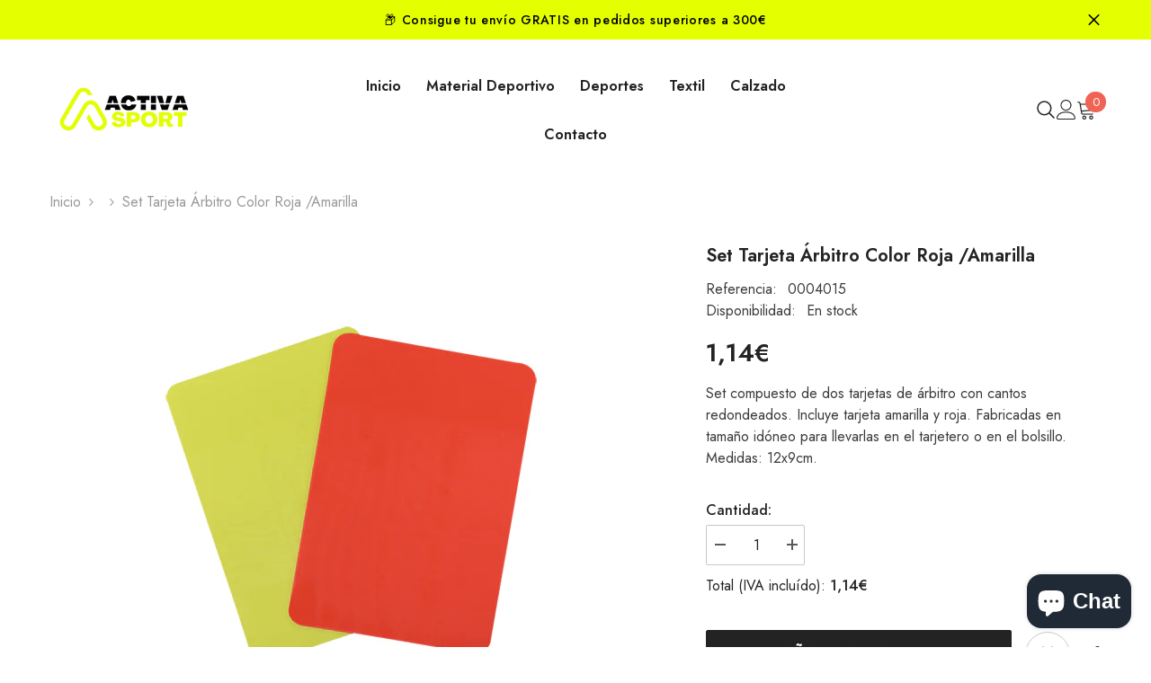

--- FILE ---
content_type: text/html; charset=utf-8
request_url: https://activasport.com/products/set-tarjeta-arbitro-color-roja-amarilla
body_size: 68647
content:
<!doctype html><html class="no-js" lang="es">
    <head>



      
        <meta charset="utf-8">
        <meta http-equiv="X-UA-Compatible" content="IE=edge">
        <meta name="viewport" content="width=device-width,initial-scale=1">
        <meta name="theme-color" content="">
        <link rel="canonical" href="https://activasport.com/products/set-tarjeta-arbitro-color-roja-amarilla">
        <link rel="canonical" href="https://activasport.com/products/set-tarjeta-arbitro-color-roja-amarilla" canonical-shop-url="https://activasport.com/"><link rel="shortcut icon" href="//activasport.com/cdn/shop/files/Diseno_sin_titulo_32x32.png?v=1692262141" type="image/png"><link rel="preconnect" href="https://cdn.shopify.com" crossorigin>
        <title>Set Tarjeta Árbitro Color Roja /Amarilla  &ndash; Activa Sport</title><meta name="description" content="Set compuesto de dos tarjetas de árbitro con cantos redondeados. Incluye tarjeta amarilla y roja. Fabricadas en tamaño idóneo para llevarlas en el tarjetero o en el bolsillo. Medidas: 12x9cm.">

<meta property="og:site_name" content="Activa Sport">
<meta property="og:url" content="https://activasport.com/products/set-tarjeta-arbitro-color-roja-amarilla">
<meta property="og:title" content="Set Tarjeta Árbitro Color Roja /Amarilla">
<meta property="og:type" content="product">
<meta property="og:description" content="Set compuesto de dos tarjetas de árbitro con cantos redondeados. Incluye tarjeta amarilla y roja. Fabricadas en tamaño idóneo para llevarlas en el tarjetero o en el bolsillo. Medidas: 12x9cm."><meta property="og:image" content="http://activasport.com/cdn/shop/products/0356be02-c9d7-4fb4-8ad1-0ad42f016da9_a59642c0-e3f9-4de0-86b2-e0eafa17ab42.jpg?v=1687794988">
  <meta property="og:image:secure_url" content="https://activasport.com/cdn/shop/products/0356be02-c9d7-4fb4-8ad1-0ad42f016da9_a59642c0-e3f9-4de0-86b2-e0eafa17ab42.jpg?v=1687794988">
  <meta property="og:image:width" content="561">
  <meta property="og:image:height" content="561"><meta property="og:price:amount" content="1,14">
  <meta property="og:price:currency" content="EUR"><meta name="twitter:card" content="summary_large_image">
<meta name="twitter:title" content="Set Tarjeta Árbitro Color Roja /Amarilla">
<meta name="twitter:description" content="Set compuesto de dos tarjetas de árbitro con cantos redondeados. Incluye tarjeta amarilla y roja. Fabricadas en tamaño idóneo para llevarlas en el tarjetero o en el bolsillo. Medidas: 12x9cm.">

        <script>window.performance && window.performance.mark && window.performance.mark('shopify.content_for_header.start');</script><meta name="google-site-verification" content="q7siiUnyH7cTQkJT5Qi964gQ3lGIlDXL6aOEjcWtmAE">
<meta name="facebook-domain-verification" content="5vxxep9xzykylq694lmtdikes6toyw">
<meta id="shopify-digital-wallet" name="shopify-digital-wallet" content="/70681362733/digital_wallets/dialog">
<meta name="shopify-checkout-api-token" content="0c5390d92a0fce10cee526ffc9f22295">
<meta id="in-context-paypal-metadata" data-shop-id="70681362733" data-venmo-supported="false" data-environment="production" data-locale="es_ES" data-paypal-v4="true" data-currency="EUR">
<link rel="alternate" type="application/json+oembed" href="https://activasport.com/products/set-tarjeta-arbitro-color-roja-amarilla.oembed">
<script async="async" src="/checkouts/internal/preloads.js?locale=es-ES"></script>
<link rel="preconnect" href="https://shop.app" crossorigin="anonymous">
<script async="async" src="https://shop.app/checkouts/internal/preloads.js?locale=es-ES&shop_id=70681362733" crossorigin="anonymous"></script>
<script id="apple-pay-shop-capabilities" type="application/json">{"shopId":70681362733,"countryCode":"ES","currencyCode":"EUR","merchantCapabilities":["supports3DS"],"merchantId":"gid:\/\/shopify\/Shop\/70681362733","merchantName":"Activa Sport","requiredBillingContactFields":["postalAddress","email","phone"],"requiredShippingContactFields":["postalAddress","email","phone"],"shippingType":"shipping","supportedNetworks":["visa","maestro","masterCard","amex"],"total":{"type":"pending","label":"Activa Sport","amount":"1.00"},"shopifyPaymentsEnabled":true,"supportsSubscriptions":true}</script>
<script id="shopify-features" type="application/json">{"accessToken":"0c5390d92a0fce10cee526ffc9f22295","betas":["rich-media-storefront-analytics"],"domain":"activasport.com","predictiveSearch":true,"shopId":70681362733,"locale":"es"}</script>
<script>var Shopify = Shopify || {};
Shopify.shop = "activa-sport.myshopify.com";
Shopify.locale = "es";
Shopify.currency = {"active":"EUR","rate":"1.0"};
Shopify.country = "ES";
Shopify.theme = {"name":"HALO BK CUSTOM Ella-6-5-4-theme-source","id":161530773848,"schema_name":"Ella","schema_version":"6.5.4","theme_store_id":null,"role":"main"};
Shopify.theme.handle = "null";
Shopify.theme.style = {"id":null,"handle":null};
Shopify.cdnHost = "activasport.com/cdn";
Shopify.routes = Shopify.routes || {};
Shopify.routes.root = "/";</script>
<script type="module">!function(o){(o.Shopify=o.Shopify||{}).modules=!0}(window);</script>
<script>!function(o){function n(){var o=[];function n(){o.push(Array.prototype.slice.apply(arguments))}return n.q=o,n}var t=o.Shopify=o.Shopify||{};t.loadFeatures=n(),t.autoloadFeatures=n()}(window);</script>
<script>
  window.ShopifyPay = window.ShopifyPay || {};
  window.ShopifyPay.apiHost = "shop.app\/pay";
  window.ShopifyPay.redirectState = null;
</script>
<script id="shop-js-analytics" type="application/json">{"pageType":"product"}</script>
<script defer="defer" async type="module" src="//activasport.com/cdn/shopifycloud/shop-js/modules/v2/client.init-shop-cart-sync_B8ZjLC-E.es.esm.js"></script>
<script defer="defer" async type="module" src="//activasport.com/cdn/shopifycloud/shop-js/modules/v2/chunk.common_B4NpV9bc.esm.js"></script>
<script type="module">
  await import("//activasport.com/cdn/shopifycloud/shop-js/modules/v2/client.init-shop-cart-sync_B8ZjLC-E.es.esm.js");
await import("//activasport.com/cdn/shopifycloud/shop-js/modules/v2/chunk.common_B4NpV9bc.esm.js");

  window.Shopify.SignInWithShop?.initShopCartSync?.({"fedCMEnabled":true,"windoidEnabled":true});

</script>
<script>
  window.Shopify = window.Shopify || {};
  if (!window.Shopify.featureAssets) window.Shopify.featureAssets = {};
  window.Shopify.featureAssets['shop-js'] = {"shop-cart-sync":["modules/v2/client.shop-cart-sync_maUAXENH.es.esm.js","modules/v2/chunk.common_B4NpV9bc.esm.js"],"init-fed-cm":["modules/v2/client.init-fed-cm_BRWFKFcW.es.esm.js","modules/v2/chunk.common_B4NpV9bc.esm.js"],"shop-button":["modules/v2/client.shop-button_Ds3TKk6-.es.esm.js","modules/v2/chunk.common_B4NpV9bc.esm.js"],"init-windoid":["modules/v2/client.init-windoid_Ciu5jPWc.es.esm.js","modules/v2/chunk.common_B4NpV9bc.esm.js"],"init-shop-cart-sync":["modules/v2/client.init-shop-cart-sync_B8ZjLC-E.es.esm.js","modules/v2/chunk.common_B4NpV9bc.esm.js"],"shop-cash-offers":["modules/v2/client.shop-cash-offers_aVqCkU3H.es.esm.js","modules/v2/chunk.common_B4NpV9bc.esm.js","modules/v2/chunk.modal_CUIPF2YN.esm.js"],"init-shop-email-lookup-coordinator":["modules/v2/client.init-shop-email-lookup-coordinator_CONh44h2.es.esm.js","modules/v2/chunk.common_B4NpV9bc.esm.js"],"shop-toast-manager":["modules/v2/client.shop-toast-manager_bE9vqu1K.es.esm.js","modules/v2/chunk.common_B4NpV9bc.esm.js"],"avatar":["modules/v2/client.avatar_BTnouDA3.es.esm.js"],"pay-button":["modules/v2/client.pay-button_Bs25hJ9W.es.esm.js","modules/v2/chunk.common_B4NpV9bc.esm.js"],"init-customer-accounts-sign-up":["modules/v2/client.init-customer-accounts-sign-up_8-0O0IPg.es.esm.js","modules/v2/client.shop-login-button_CtHZ9qYD.es.esm.js","modules/v2/chunk.common_B4NpV9bc.esm.js","modules/v2/chunk.modal_CUIPF2YN.esm.js"],"shop-login-button":["modules/v2/client.shop-login-button_CtHZ9qYD.es.esm.js","modules/v2/chunk.common_B4NpV9bc.esm.js","modules/v2/chunk.modal_CUIPF2YN.esm.js"],"init-shop-for-new-customer-accounts":["modules/v2/client.init-shop-for-new-customer-accounts_ChfePXEC.es.esm.js","modules/v2/client.shop-login-button_CtHZ9qYD.es.esm.js","modules/v2/chunk.common_B4NpV9bc.esm.js","modules/v2/chunk.modal_CUIPF2YN.esm.js"],"init-customer-accounts":["modules/v2/client.init-customer-accounts_KfiZ6NEq.es.esm.js","modules/v2/client.shop-login-button_CtHZ9qYD.es.esm.js","modules/v2/chunk.common_B4NpV9bc.esm.js","modules/v2/chunk.modal_CUIPF2YN.esm.js"],"shop-follow-button":["modules/v2/client.shop-follow-button_BaF5Hl6C.es.esm.js","modules/v2/chunk.common_B4NpV9bc.esm.js","modules/v2/chunk.modal_CUIPF2YN.esm.js"],"checkout-modal":["modules/v2/client.checkout-modal_G8rQabpT.es.esm.js","modules/v2/chunk.common_B4NpV9bc.esm.js","modules/v2/chunk.modal_CUIPF2YN.esm.js"],"lead-capture":["modules/v2/client.lead-capture_B3kGKcTo.es.esm.js","modules/v2/chunk.common_B4NpV9bc.esm.js","modules/v2/chunk.modal_CUIPF2YN.esm.js"],"shop-login":["modules/v2/client.shop-login_DR49Re_P.es.esm.js","modules/v2/chunk.common_B4NpV9bc.esm.js","modules/v2/chunk.modal_CUIPF2YN.esm.js"],"payment-terms":["modules/v2/client.payment-terms_Be-B4I79.es.esm.js","modules/v2/chunk.common_B4NpV9bc.esm.js","modules/v2/chunk.modal_CUIPF2YN.esm.js"]};
</script>
<script>(function() {
  var isLoaded = false;
  function asyncLoad() {
    if (isLoaded) return;
    isLoaded = true;
    var urls = ["https:\/\/cdn.shopify.com\/s\/files\/1\/0706\/8136\/2733\/t\/2\/assets\/pop_70681362733.js?v=1696923489\u0026shop=activa-sport.myshopify.com"];
    for (var i = 0; i < urls.length; i++) {
      var s = document.createElement('script');
      s.type = 'text/javascript';
      s.async = true;
      s.src = urls[i];
      var x = document.getElementsByTagName('script')[0];
      x.parentNode.insertBefore(s, x);
    }
  };
  if(window.attachEvent) {
    window.attachEvent('onload', asyncLoad);
  } else {
    window.addEventListener('load', asyncLoad, false);
  }
})();</script>
<script id="__st">var __st={"a":70681362733,"offset":3600,"reqid":"4ca181ae-337e-481d-b790-a2e70bf543be-1763591677","pageurl":"activasport.com\/products\/set-tarjeta-arbitro-color-roja-amarilla","u":"085cf9e36541","p":"product","rtyp":"product","rid":8668148957528};</script>
<script>window.ShopifyPaypalV4VisibilityTracking = true;</script>
<script id="captcha-bootstrap">!function(){'use strict';const t='contact',e='account',n='new_comment',o=[[t,t],['blogs',n],['comments',n],[t,'customer']],c=[[e,'customer_login'],[e,'guest_login'],[e,'recover_customer_password'],[e,'create_customer']],r=t=>t.map((([t,e])=>`form[action*='/${t}']:not([data-nocaptcha='true']) input[name='form_type'][value='${e}']`)).join(','),a=t=>()=>t?[...document.querySelectorAll(t)].map((t=>t.form)):[];function s(){const t=[...o],e=r(t);return a(e)}const i='password',u='form_key',d=['recaptcha-v3-token','g-recaptcha-response','h-captcha-response',i],f=()=>{try{return window.sessionStorage}catch{return}},m='__shopify_v',_=t=>t.elements[u];function p(t,e,n=!1){try{const o=window.sessionStorage,c=JSON.parse(o.getItem(e)),{data:r}=function(t){const{data:e,action:n}=t;return t[m]||n?{data:e,action:n}:{data:t,action:n}}(c);for(const[e,n]of Object.entries(r))t.elements[e]&&(t.elements[e].value=n);n&&o.removeItem(e)}catch(o){console.error('form repopulation failed',{error:o})}}const l='form_type',E='cptcha';function T(t){t.dataset[E]=!0}const w=window,h=w.document,L='Shopify',v='ce_forms',y='captcha';let A=!1;((t,e)=>{const n=(g='f06e6c50-85a8-45c8-87d0-21a2b65856fe',I='https://cdn.shopify.com/shopifycloud/storefront-forms-hcaptcha/ce_storefront_forms_captcha_hcaptcha.v1.5.2.iife.js',D={infoText:'Protegido por hCaptcha',privacyText:'Privacidad',termsText:'Términos'},(t,e,n)=>{const o=w[L][v],c=o.bindForm;if(c)return c(t,g,e,D).then(n);var r;o.q.push([[t,g,e,D],n]),r=I,A||(h.body.append(Object.assign(h.createElement('script'),{id:'captcha-provider',async:!0,src:r})),A=!0)});var g,I,D;w[L]=w[L]||{},w[L][v]=w[L][v]||{},w[L][v].q=[],w[L][y]=w[L][y]||{},w[L][y].protect=function(t,e){n(t,void 0,e),T(t)},Object.freeze(w[L][y]),function(t,e,n,w,h,L){const[v,y,A,g]=function(t,e,n){const i=e?o:[],u=t?c:[],d=[...i,...u],f=r(d),m=r(i),_=r(d.filter((([t,e])=>n.includes(e))));return[a(f),a(m),a(_),s()]}(w,h,L),I=t=>{const e=t.target;return e instanceof HTMLFormElement?e:e&&e.form},D=t=>v().includes(t);t.addEventListener('submit',(t=>{const e=I(t);if(!e)return;const n=D(e)&&!e.dataset.hcaptchaBound&&!e.dataset.recaptchaBound,o=_(e),c=g().includes(e)&&(!o||!o.value);(n||c)&&t.preventDefault(),c&&!n&&(function(t){try{if(!f())return;!function(t){const e=f();if(!e)return;const n=_(t);if(!n)return;const o=n.value;o&&e.removeItem(o)}(t);const e=Array.from(Array(32),(()=>Math.random().toString(36)[2])).join('');!function(t,e){_(t)||t.append(Object.assign(document.createElement('input'),{type:'hidden',name:u})),t.elements[u].value=e}(t,e),function(t,e){const n=f();if(!n)return;const o=[...t.querySelectorAll(`input[type='${i}']`)].map((({name:t})=>t)),c=[...d,...o],r={};for(const[a,s]of new FormData(t).entries())c.includes(a)||(r[a]=s);n.setItem(e,JSON.stringify({[m]:1,action:t.action,data:r}))}(t,e)}catch(e){console.error('failed to persist form',e)}}(e),e.submit())}));const S=(t,e)=>{t&&!t.dataset[E]&&(n(t,e.some((e=>e===t))),T(t))};for(const o of['focusin','change'])t.addEventListener(o,(t=>{const e=I(t);D(e)&&S(e,y())}));const B=e.get('form_key'),M=e.get(l),P=B&&M;t.addEventListener('DOMContentLoaded',(()=>{const t=y();if(P)for(const e of t)e.elements[l].value===M&&p(e,B);[...new Set([...A(),...v().filter((t=>'true'===t.dataset.shopifyCaptcha))])].forEach((e=>S(e,t)))}))}(h,new URLSearchParams(w.location.search),n,t,e,['guest_login'])})(!0,!0)}();</script>
<script integrity="sha256-52AcMU7V7pcBOXWImdc/TAGTFKeNjmkeM1Pvks/DTgc=" data-source-attribution="shopify.loadfeatures" defer="defer" src="//activasport.com/cdn/shopifycloud/storefront/assets/storefront/load_feature-81c60534.js" crossorigin="anonymous"></script>
<script crossorigin="anonymous" defer="defer" src="//activasport.com/cdn/shopifycloud/storefront/assets/shopify_pay/storefront-65b4c6d7.js?v=20250812"></script>
<script data-source-attribution="shopify.dynamic_checkout.dynamic.init">var Shopify=Shopify||{};Shopify.PaymentButton=Shopify.PaymentButton||{isStorefrontPortableWallets:!0,init:function(){window.Shopify.PaymentButton.init=function(){};var t=document.createElement("script");t.src="https://activasport.com/cdn/shopifycloud/portable-wallets/latest/portable-wallets.es.js",t.type="module",document.head.appendChild(t)}};
</script>
<script data-source-attribution="shopify.dynamic_checkout.buyer_consent">
  function portableWalletsHideBuyerConsent(e){var t=document.getElementById("shopify-buyer-consent"),n=document.getElementById("shopify-subscription-policy-button");t&&n&&(t.classList.add("hidden"),t.setAttribute("aria-hidden","true"),n.removeEventListener("click",e))}function portableWalletsShowBuyerConsent(e){var t=document.getElementById("shopify-buyer-consent"),n=document.getElementById("shopify-subscription-policy-button");t&&n&&(t.classList.remove("hidden"),t.removeAttribute("aria-hidden"),n.addEventListener("click",e))}window.Shopify?.PaymentButton&&(window.Shopify.PaymentButton.hideBuyerConsent=portableWalletsHideBuyerConsent,window.Shopify.PaymentButton.showBuyerConsent=portableWalletsShowBuyerConsent);
</script>
<script data-source-attribution="shopify.dynamic_checkout.cart.bootstrap">document.addEventListener("DOMContentLoaded",(function(){function t(){return document.querySelector("shopify-accelerated-checkout-cart, shopify-accelerated-checkout")}if(t())Shopify.PaymentButton.init();else{new MutationObserver((function(e,n){t()&&(Shopify.PaymentButton.init(),n.disconnect())})).observe(document.body,{childList:!0,subtree:!0})}}));
</script>
<link id="shopify-accelerated-checkout-styles" rel="stylesheet" media="screen" href="https://activasport.com/cdn/shopifycloud/portable-wallets/latest/accelerated-checkout-backwards-compat.css" crossorigin="anonymous">
<style id="shopify-accelerated-checkout-cart">
        #shopify-buyer-consent {
  margin-top: 1em;
  display: inline-block;
  width: 100%;
}

#shopify-buyer-consent.hidden {
  display: none;
}

#shopify-subscription-policy-button {
  background: none;
  border: none;
  padding: 0;
  text-decoration: underline;
  font-size: inherit;
  cursor: pointer;
}

#shopify-subscription-policy-button::before {
  box-shadow: none;
}

      </style>
<script id="sections-script" data-sections="header-navigation-hamburger,header-mobile" defer="defer" src="//activasport.com/cdn/shop/t/5/compiled_assets/scripts.js?1028"></script>
<script>window.performance && window.performance.mark && window.performance.mark('shopify.content_for_header.end');</script>
        <style>@import url('https://fonts.googleapis.com/css?family=Jost:300,300i,400,400i,500,500i,600,600i,700,700i,800,800i&display=swap');
                :root {
        --font-family-1: Jost;
        --font-family-2: Jost;

        /* Settings Body */--font-body-family: Jost;--font-body-size: 16px;--font-body-weight: 400;--body-line-height: 24px;--body-letter-spacing: 0;

        /* Settings Heading */--font-heading-family: Jost;--font-heading-size: 20px;--font-heading-weight: 800;--font-heading-style: normal;--heading-line-height: 24px;--heading-letter-spacing: 0;--heading-text-transform: uppercase;--heading-border-height: 2px;

        /* Menu Lv1 */--font-menu-lv1-family: Jost;--font-menu-lv1-size: 16px;--font-menu-lv1-weight: 600;--menu-lv1-line-height: 24px;--menu-lv1-letter-spacing: 0;--menu-lv1-text-transform: capitalize;

        /* Menu Lv2 */--font-menu-lv2-family: Jost;--font-menu-lv2-size: 14px;--font-menu-lv2-weight: 400;--menu-lv2-line-height: 24px;--menu-lv2-letter-spacing: 0;--menu-lv2-text-transform: capitalize;

        /* Menu Lv3 */--font-menu-lv3-family: Jost;--font-menu-lv3-size: 14px;--font-menu-lv3-weight: 400;--menu-lv3-line-height: 24px;--menu-lv3-letter-spacing: 0;--menu-lv3-text-transform: capitalize;

        /* Mega Menu Lv2 */--font-mega-menu-lv2-family: Jost;--font-mega-menu-lv2-size: 16px;--font-mega-menu-lv2-weight: 600;--font-mega-menu-lv2-style: normal;--mega-menu-lv2-line-height: 24px;--mega-menu-lv2-letter-spacing: 0;--mega-menu-lv2-text-transform: capitalize;

        /* Mega Menu Lv3 */--font-mega-menu-lv3-family: Jost;--font-mega-menu-lv3-size: 14px;--font-mega-menu-lv3-weight: 400;--mega-menu-lv3-line-height: 24px;--mega-menu-lv3-letter-spacing: 0;--mega-menu-lv3-text-transform: capitalize;

        /* Product Card Title */--product-title-font: Jost;--product-title-font-size : 16px;--product-title-font-weight : 500;--product-title-line-height: 24px;--product-title-letter-spacing: 0;--product-title-line-text : 1;--product-title-text-transform : capitalize;--product-title-margin-bottom: 10px;

        /* Product Card Vendor */--product-vendor-font: Jost;--product-vendor-font-size : 14px;--product-vendor-font-weight : 400;--product-vendor-font-style : normal;--product-vendor-line-height: 22px;--product-vendor-letter-spacing: 0;--product-vendor-text-transform : uppercase;--product-vendor-margin-bottom: 0px;--product-vendor-margin-top: 0px;

        /* Product Card Price */--product-price-font: Jost;--product-price-font-size : 16px;--product-price-font-weight : 600;--product-price-line-height: 22px;--product-price-letter-spacing: 0;--product-price-margin-top: 0px;--product-price-margin-bottom: 13px;

        /* Product Card Badge */--badge-font: Jost;--badge-font-size : 12px;--badge-font-weight : 400;--badge-text-transform : capitalize;--badge-letter-spacing: .02em;--badge-line-height: 20px;--badge-border-radius: 0px;--badge-padding-top: 0px;--badge-padding-bottom: 0px;--badge-padding-left-right: 8px;--badge-postion-top: 0px;--badge-postion-left-right: 0px;

        /* Product Quickview */
        --product-quickview-font-size : 12px; --product-quickview-line-height: 23px; --product-quickview-border-radius: 1px; --product-quickview-padding-top: 0px; --product-quickview-padding-bottom: 0px; --product-quickview-padding-left-right: 7px; --product-quickview-sold-out-product: #e95144;--product-quickview-box-shadow: none;/* Blog Card Tile */--blog-title-font: Jost;--blog-title-font-size : 20px; --blog-title-font-weight : 700; --blog-title-line-height: 29px; --blog-title-letter-spacing: .09em; --blog-title-text-transform : uppercase;

        /* Blog Card Info (Date, Author) */--blog-info-font: Jost;--blog-info-font-size : 14px; --blog-info-font-weight : 400; --blog-info-line-height: 20px; --blog-info-letter-spacing: .02em; --blog-info-text-transform : uppercase;

        /* Button 1 */--btn-1-font-family: Jost;--btn-1-font-size: 16px; --btn-1-font-weight: 700; --btn-1-text-transform: uppercase; --btn-1-line-height: 24px; --btn-1-letter-spacing: 0; --btn-1-text-align: center; --btn-1-border-radius: 2px; --btn-1-border-width: 1px; --btn-1-border-style: solid; --btn-1-padding-top: 12px; --btn-1-padding-bottom: 12px; --btn-1-horizontal-length: 0px; --btn-1-vertical-length: 0px; --btn-1-blur-radius: 0px; --btn-1-spread: 0px;
        --btn-1-all-bg-opacity-hover: rgba(0, 0, 0, 0.5);--btn-1-inset: ;/* Button 2 */--btn-2-font-family: Jost;--btn-2-font-size: 18px; --btn-2-font-weight: 700; --btn-2-text-transform: uppercase; --btn-2-line-height: 23px; --btn-2-letter-spacing: .05em; --btn-2-text-align: right; --btn-2-border-radius: 6px; --btn-2-border-width: 1px; --btn-2-border-style: solid; --btn-2-padding-top: 20px; --btn-2-padding-bottom: 20px; --btn-2-horizontal-length: 4px; --btn-2-vertical-length: 4px; --btn-2-blur-radius: 7px; --btn-2-spread: 0px;
        --btn-2-all-bg-opacity: rgba(25, 145, 226, 0.5);--btn-2-all-bg-opacity-hover: rgba(0, 0, 0, 0.5);--btn-2-inset: ;/* Button 3 */--btn-3-font-family: Jost;--btn-3-font-size: 16px; --btn-3-font-weight: 700; --btn-3-text-transform: uppercase; --btn-3-line-height: 24px; --btn-3-letter-spacing: 0; --btn-3-text-align: center; --btn-3-border-radius: 2px; --btn-3-border-width: 1px; --btn-3-border-style: solid; --btn-3-padding-top: 12px; --btn-3-padding-bottom: 12px; --btn-3-horizontal-length: 0px; --btn-3-vertical-length: 0px; --btn-3-blur-radius: 0px; --btn-3-spread: 0px;
        --btn-3-all-bg-opacity: rgba(0, 0, 0, 0.1);--btn-3-all-bg-opacity-hover: rgba(0, 0, 0, 0.1);--btn-3-inset: ;/* Footer Heading */--footer-heading-font-family: Jost;--footer-heading-font-size : 18px; --footer-heading-font-weight : 700; --footer-heading-line-height : 24px; --footer-heading-letter-spacing : 0; --footer-heading-text-transform : capitalize;

        /* Footer Link */--footer-link-font-family: Jost;--footer-link-font-size : 16px; --footer-link-font-weight : ; --footer-link-line-height : 35px; --footer-link-letter-spacing : 0; --footer-link-text-transform : capitalize;

        /* Page Title */--font-page-title-family: Jost;--font-page-title-size: 24px; --font-page-title-weight: 400; --font-page-title-style: normal; --page-title-line-height: 20px; --page-title-letter-spacing: .02em; --page-title-text-transform: uppercase;

        /* Font Product Tab Title */
        --font-tab-type-1: Jost; --font-tab-type-2: Jost;

        /* Text Size */
        --text-size-font-size : 10px; --text-size-font-weight : 400; --text-size-line-height : 22px; --text-size-letter-spacing : 0; --text-size-text-transform : uppercase; --text-size-color : #787878;

        /* Font Weight */
        --font-weight-normal: 400; --font-weight-medium: 500; --font-weight-semibold: 600; --font-weight-bold: 700; --font-weight-bolder: 800; --font-weight-black: 900;

        /* Radio Button */
        --form-label-checkbox-before-bg: #fff; --form-label-checkbox-before-border: #cecece; --form-label-checkbox-before-bg-checked: #000;

        /* Conatiner */
        --body-custom-width-container: 1600px;

        /* Layout Boxed */
        --color-background-layout-boxed: #f8f8f8;/* Arrow */
        --position-horizontal-slick-arrow: 0;

        /* General Color*/
        --color-text: #232323; --color-text2: #969696; --color-global: #232323; --color-white: #FFFFFF; --color-grey: #868686; --color-black: #202020; --color-base-text-rgb: 35, 35, 35; --color-base-text2-rgb: 150, 150, 150; --color-background: #ffffff; --color-background-rgb: 255, 255, 255; --color-background-overylay: rgba(255, 255, 255, 0.9); --color-base-accent-text: ; --color-base-accent-1: ; --color-base-accent-2: ; --color-link: #232323; --color-link-hover: #232323; --color-error: #D93333; --color-error-bg: #FCEEEE; --color-success: #5A5A5A; --color-success-bg: #DFF0D8; --color-info: #202020; --color-info-bg: #FFF2DD; --color-link-underline: rgba(35, 35, 35, 0.5); --color-breadcrumb: #999999; --colors-breadcrumb-hover: #232323;--colors-breadcrumb-active: #999999; --border-global: #e6e6e6; --bg-global: #fafafa; --bg-planceholder: #fafafa; --color-warning: #fff; --bg-warning: #e0b252; --color-background-10 : #e9e9e9; --color-background-20 : #d3d3d3; --color-background-30 : #bdbdbd; --color-background-50 : #919191; --color-background-global : #919191;

        /* Arrow Color */
        --arrow-color: #323232; --arrow-background-color: #fff; --arrow-border-color: #ccc;--arrow-color-hover: #323232;--arrow-background-color-hover: #f8f8f8;--arrow-border-color-hover: #f8f8f8;--arrow-width: 35px;--arrow-height: 35px;--arrow-size: px;--arrow-size-icon: 17px;--arrow-border-radius: 50%;--arrow-border-width: 1px;--arrow-width-half: -17px;

        /* Pagination Color */
        --pagination-item-color: #3c3c3c; --pagination-item-color-active: #3c3c3c; --pagination-item-bg-color: #fff;--pagination-item-bg-color-active: #fff;--pagination-item-border-color: #fff;--pagination-item-border-color-active: #3c3c3c;--pagination-arrow-color: #3c3c3c;--pagination-arrow-color-active: #3c3c3c;--pagination-arrow-bg-color: #fff;--pagination-arrow-bg-color-active: #fff;--pagination-arrow-border-color: #fff;--pagination-arrow-border-color-active: #fff;

        /* Dots Color */
        --dots-color: rgba(0,0,0,0);--dots-border-color: #ffffff;--dots-color-active: #ffffff;--dots-border-color-active: #ffffff;--dots-style2-background-opacity: #00000050;--dots-width: 12px;--dots-height: 12px;

        /* Button Color */
        --btn-1-color: #FFFFFF;--btn-1-bg: #232323;--btn-1-border: #232323;--btn-1-color-hover: #232323;--btn-1-bg-hover: #ffffff;--btn-1-border-hover: #232323;
        --btn-2-color: #232323;--btn-2-bg: #FFFFFF;--btn-2-border: #727272;--btn-2-color-hover: #FFFFFF;--btn-2-bg-hover: #232323;--btn-2-border-hover: #232323;
        --btn-3-color: #FFFFFF;--btn-3-bg: #e9514b;--btn-3-border: #e9514b;--btn-3-color-hover: #ffffff;--btn-3-bg-hover: #e9514b;--btn-3-border-hover: #e9514b;
        --anchor-transition: all ease .3s;--bg-white: #ffffff;--bg-black: #000000;--bg-grey: #808080;--icon: var(--color-text);--text-cart: #3c3c3c;--duration-short: 100ms;--duration-default: 350ms;--duration-long: 500ms;--form-input-bg: #ffffff;--form-input-border: #c7c7c7;--form-input-color: #232323;--form-input-placeholder: #868686;--form-label: #232323;

        --new-badge-color: #232323;--new-badge-bg: #FFFFFF;--sale-badge-color: #ffffff;--sale-badge-bg: #e95144;--sold-out-badge-color: #ffffff;--sold-out-badge-bg: #c1c1c1;--custom-badge-color: #ffffff;--custom-badge-bg: #ffbb49;--bundle-badge-color: #ffffff;--bundle-badge-bg: #232323;
        
        --product-title-color : #232323;--product-title-color-hover : #232323;--product-vendor-color : #787878;--product-price-color : #232323;--product-sale-price-color : #e95144;--product-compare-price-color : #969696;--product-review-full-color : #000000;--product-review-empty-color : #A4A4A4;

        --product-swatch-border : #cbcbcb;--product-swatch-border-active : #232323;--product-swatch-width : 40px;--product-swatch-height : 40px;--product-swatch-border-radius : 0px;--product-swatch-color-width : 40px;--product-swatch-color-height : 40px;--product-swatch-color-border-radius : 20px;

        --product-wishlist-color : #000000;--product-wishlist-bg : #ffffff;--product-wishlist-border : transparent;--product-wishlist-color-added : #ffffff;--product-wishlist-bg-added : #000000;--product-wishlist-border-added : transparent;--product-compare-color : #000000;--product-compare-bg : #FFFFFF;--product-compare-color-added : #D12442; --product-compare-bg-added : #FFFFFF; --product-hot-stock-text-color : #d62828; --product-quick-view-color : #000000; --product-cart-image-fit : contain; --product-title-variant-font-size: 16px;--product-quick-view-bg : #FFFFFF;--product-quick-view-bg-above-button: rgba(255, 255, 255, 0.7);--product-quick-view-color-hover : #FFFFFF;--product-quick-view-bg-hover : #000000;--product-action-color : #232323;--product-action-bg : #ffffff;--product-action-border : #000000;--product-action-color-hover : #FFFFFF;--product-action-bg-hover : #232323;--product-action-border-hover : #232323;

        /* Multilevel Category Filter */
        --color-label-multiLevel-categories: #232323;--bg-label-multiLevel-categories: #fff;--color-button-multiLevel-categories: #fff;--bg-button-multiLevel-categories: #ff8b21;--border-button-multiLevel-categories: transparent;--hover-color-button-multiLevel-categories: #fff;--hover-bg-button-multiLevel-categories: #ff8b21;--cart-item-bg : #ffffff;--cart-item-border : #e8e8e8;--cart-item-border-width : 1px;--cart-item-border-style : solid;--free-shipping-height : 10px;--free-shipping-border-radius : 20px;--free-shipping-color : #727272; --free-shipping-bg : #ededed;--free-shipping-bg-1: #f44336;--free-shipping-bg-2: #ffc206;--free-shipping-bg-3: #69c69c;--free-shipping-bg-4: #69c69c; --free-shipping-min-height : 20.0px;--w-product-swatch-custom: 30px;--h-product-swatch-custom: 30px;--w-product-swatch-custom-mb: 20px;--h-product-swatch-custom-mb: 20px;--font-size-product-swatch-more: 12px;--swatch-border : #cbcbcb;--swatch-border-active : #232323;

        --variant-size: #232323;--variant-size-border: #e7e7e7;--variant-size-bg: #ffffff;--variant-size-hover: #ffffff;--variant-size-border-hover: #232323;--variant-size-bg-hover: #232323;--variant-bg : #ffffff; --variant-color : #232323; --variant-bg-active : #ffffff; --variant-color-active : #232323;

        --fontsize-text-social: 12px;
        --page-content-distance: 64px;--sidebar-content-distance: 40px;--button-transition-ease: cubic-bezier(.25,.46,.45,.94);

        /* Loading Spinner Color */
        --spinner-top-color: #fc0; --spinner-right-color: #4dd4c6; --spinner-bottom-color: #f00; --spinner-left-color: #f6f6f6;

        /* Product Card Marquee */
        --product-marquee-background-color: ;--product-marquee-text-color: #FFFFFF;--product-marquee-text-size: 14px;--product-marquee-text-mobile-size: 14px;--product-marquee-text-weight: 400;--product-marquee-text-transform: none;--product-marquee-text-style: italic;--product-marquee-speed: ; --product-marquee-line-height: calc(var(--product-marquee-text-mobile-size) * 1.5);
    }
</style>
        <link href="//activasport.com/cdn/shop/t/5/assets/base.css?v=21236003374414047351704858510" rel="stylesheet" type="text/css" media="all" />
<link href="//activasport.com/cdn/shop/t/5/assets/custom.css?v=59327874556942690671704880498" rel="stylesheet" type="text/css" media="all" />
<link href="//activasport.com/cdn/shop/t/5/assets/animated.css?v=114105602260735988121704858506" rel="stylesheet" type="text/css" media="all" />
<link href="//activasport.com/cdn/shop/t/5/assets/component-card.css?v=165988649090035490751704858536" rel="stylesheet" type="text/css" media="all" />
<link href="//activasport.com/cdn/shop/t/5/assets/component-loading-overlay.css?v=98393919969379515581704858576" rel="stylesheet" type="text/css" media="all" />
<link href="//activasport.com/cdn/shop/t/5/assets/component-loading-banner.css?v=69637437721896006051704858575" rel="stylesheet" type="text/css" media="all" />
<link href="//activasport.com/cdn/shop/t/5/assets/component-quick-cart.css?v=111677929301119732291704858605" rel="stylesheet" type="text/css" media="all" />
<link rel="stylesheet" href="//activasport.com/cdn/shop/t/5/assets/vendor.css?v=164616260963476715651704858711" media="print" onload="this.media='all'">
<noscript><link href="//activasport.com/cdn/shop/t/5/assets/vendor.css?v=164616260963476715651704858711" rel="stylesheet" type="text/css" media="all" /></noscript>



<link href="//activasport.com/cdn/shop/t/5/assets/component-predictive-search.css?v=168678805467445650661704858590" rel="stylesheet" type="text/css" media="all" />
<link rel="stylesheet" href="//activasport.com/cdn/shop/t/5/assets/component-newsletter.css?v=111617043413587308161704858586" media="print" onload="this.media='all'">
<link rel="stylesheet" href="//activasport.com/cdn/shop/t/5/assets/component-slider.css?v=37888473738646685221704858619" media="print" onload="this.media='all'">
<link rel="stylesheet" href="//activasport.com/cdn/shop/t/5/assets/component-list-social.css?v=102044711114163579551704858574" media="print" onload="this.media='all'"><noscript><link href="//activasport.com/cdn/shop/t/5/assets/component-newsletter.css?v=111617043413587308161704858586" rel="stylesheet" type="text/css" media="all" /></noscript>
<noscript><link href="//activasport.com/cdn/shop/t/5/assets/component-slider.css?v=37888473738646685221704858619" rel="stylesheet" type="text/css" media="all" /></noscript>
<noscript><link href="//activasport.com/cdn/shop/t/5/assets/component-list-social.css?v=102044711114163579551704858574" rel="stylesheet" type="text/css" media="all" /></noscript>

<style type="text/css">
	.nav-title-mobile {display: none;}.list-menu--disclosure{display: none;position: absolute;min-width: 100%;width: 22rem;background-color: var(--bg-white);box-shadow: 0 1px 4px 0 rgb(0 0 0 / 15%);padding: 5px 0 5px 20px;opacity: 0;visibility: visible;pointer-events: none;transition: opacity var(--duration-default) ease, transform var(--duration-default) ease;}.list-menu--disclosure-2{margin-left: calc(100% - 15px);z-index: 2;top: -5px;}.list-menu--disclosure:focus {outline: none;}.list-menu--disclosure.localization-selector {max-height: 18rem;overflow: auto;width: 10rem;padding: 0.5rem;}.js menu-drawer > details > summary::before, .js menu-drawer > details[open]:not(.menu-opening) > summary::before {content: '';position: absolute;cursor: default;width: 100%;height: calc(100vh - 100%);height: calc(var(--viewport-height, 100vh) - (var(--header-bottom-position, 100%)));top: 100%;left: 0;background: var(--color-foreground-50);opacity: 0;visibility: hidden;z-index: 2;transition: opacity var(--duration-default) ease,visibility var(--duration-default) ease;}menu-drawer > details[open] > summary::before {visibility: visible;opacity: 1;}.menu-drawer {position: absolute;transform: translateX(-100%);visibility: hidden;z-index: 3;left: 0;top: 100%;width: 100%;max-width: calc(100vw - 4rem);padding: 0;border: 0.1rem solid var(--color-background-10);border-left: 0;border-bottom: 0;background-color: var(--bg-white);overflow-x: hidden;}.js .menu-drawer {height: calc(100vh - 100%);height: calc(var(--viewport-height, 100vh) - (var(--header-bottom-position, 100%)));}.js details[open] > .menu-drawer, .js details[open] > .menu-drawer__submenu {transition: transform var(--duration-default) ease, visibility var(--duration-default) ease;}.no-js details[open] > .menu-drawer, .js details[open].menu-opening > .menu-drawer, details[open].menu-opening > .menu-drawer__submenu {transform: translateX(0);visibility: visible;}@media screen and (min-width: 750px) {.menu-drawer {width: 40rem;}.no-js .menu-drawer {height: auto;}}.menu-drawer__inner-container {position: relative;height: 100%;}.menu-drawer__navigation-container {display: grid;grid-template-rows: 1fr auto;align-content: space-between;overflow-y: auto;height: 100%;}.menu-drawer__navigation {padding: 0 0 5.6rem 0;}.menu-drawer__inner-submenu {height: 100%;overflow-x: hidden;overflow-y: auto;}.no-js .menu-drawer__navigation {padding: 0;}.js .menu-drawer__menu li {width: 100%;border-bottom: 1px solid #e6e6e6;overflow: hidden;}.menu-drawer__menu-item{line-height: var(--body-line-height);letter-spacing: var(--body-letter-spacing);padding: 10px 20px 10px 15px;cursor: pointer;display: flex;align-items: center;justify-content: space-between;}.menu-drawer__menu-item .label{display: inline-block;vertical-align: middle;font-size: calc(var(--font-body-size) - 4px);font-weight: var(--font-weight-normal);letter-spacing: var(--body-letter-spacing);height: 20px;line-height: 20px;margin: 0 0 0 10px;padding: 0 5px;text-transform: uppercase;text-align: center;position: relative;}.menu-drawer__menu-item .label:before{content: "";position: absolute;border: 5px solid transparent;top: 50%;left: -9px;transform: translateY(-50%);}.menu-drawer__menu-item > .icon{width: 24px;height: 24px;margin: 0 10px 0 0;}.menu-drawer__menu-item > .symbol {position: absolute;right: 20px;top: 50%;transform: translateY(-50%);display: flex;align-items: center;justify-content: center;font-size: 0;pointer-events: none;}.menu-drawer__menu-item > .symbol .icon{width: 14px;height: 14px;opacity: .6;}.menu-mobile-icon .menu-drawer__menu-item{justify-content: flex-start;}.no-js .menu-drawer .menu-drawer__menu-item > .symbol {display: none;}.js .menu-drawer__submenu {position: absolute;top: 0;width: 100%;bottom: 0;left: 0;background-color: var(--bg-white);z-index: 1;transform: translateX(100%);visibility: hidden;}.js .menu-drawer__submenu .menu-drawer__submenu {overflow-y: auto;}.menu-drawer__close-button {display: block;width: 100%;padding: 10px 15px;background-color: transparent;border: none;background: #f6f8f9;position: relative;}.menu-drawer__close-button .symbol{position: absolute;top: auto;left: 20px;width: auto;height: 22px;z-index: 10;display: flex;align-items: center;justify-content: center;font-size: 0;pointer-events: none;}.menu-drawer__close-button .icon {display: inline-block;vertical-align: middle;width: 18px;height: 18px;transform: rotate(180deg);}.menu-drawer__close-button .text{max-width: calc(100% - 50px);white-space: nowrap;overflow: hidden;text-overflow: ellipsis;display: inline-block;vertical-align: top;width: 100%;margin: 0 auto;}.no-js .menu-drawer__close-button {display: none;}.menu-drawer__utility-links {padding: 2rem;}.menu-drawer__account {display: inline-flex;align-items: center;text-decoration: none;padding: 1.2rem;margin-left: -1.2rem;font-size: 1.4rem;}.menu-drawer__account .icon-account {height: 2rem;width: 2rem;margin-right: 1rem;}.menu-drawer .list-social {justify-content: flex-start;margin-left: -1.25rem;margin-top: 2rem;}.menu-drawer .list-social:empty {display: none;}.menu-drawer .list-social__link {padding: 1.3rem 1.25rem;}

	/* Style General */
	.d-block{display: block}.d-inline-block{display: inline-block}.d-flex{display: flex}.d-none {display: none}.d-grid{display: grid}.ver-alg-mid {vertical-align: middle}.ver-alg-top{vertical-align: top}
	.flex-jc-start{justify-content:flex-start}.flex-jc-end{justify-content:flex-end}.flex-jc-center{justify-content:center}.flex-jc-between{justify-content:space-between}.flex-jc-stretch{justify-content:stretch}.flex-align-start{align-items: flex-start}.flex-align-center{align-items: center}.flex-align-end{align-items: flex-end}.flex-align-stretch{align-items:stretch}.flex-wrap{flex-wrap: wrap}.flex-nowrap{flex-wrap: nowrap}.fd-row{flex-direction:row}.fd-row-reverse{flex-direction:row-reverse}.fd-column{flex-direction:column}.fd-column-reverse{flex-direction:column-reverse}.fg-0{flex-grow:0}.fs-0{flex-shrink:0}.gap-15{gap:15px}.gap-30{gap:30px}.gap-col-30{column-gap:30px}
	.p-relative{position:relative}.p-absolute{position:absolute}.p-static{position:static}.p-fixed{position:fixed;}
	.zi-1{z-index:1}.zi-2{z-index:2}.zi-3{z-index:3}.zi-5{z-index:5}.zi-6{z-index:6}.zi-7{z-index:7}.zi-9{z-index:9}.zi-10{z-index:10}.zi-99{z-index:99} .zi-100{z-index:100} .zi-101{z-index:101}
	.top-0{top:0}.top-100{top:100%}.top-auto{top:auto}.left-0{left:0}.left-auto{left:auto}.right-0{right:0}.right-auto{right:auto}.bottom-0{bottom:0}
	.middle-y{top:50%;transform:translateY(-50%)}.middle-x{left:50%;transform:translateX(-50%)}
	.opacity-0{opacity:0}.opacity-1{opacity:1}
	.o-hidden{overflow:hidden}.o-visible{overflow:visible}.o-unset{overflow:unset}.o-x-hidden{overflow-x:hidden}.o-y-auto{overflow-y:auto;}
	.pt-0{padding-top:0}.pt-2{padding-top:2px}.pt-5{padding-top:5px}.pt-10{padding-top:10px}.pt-10-imp{padding-top:10px !important}.pt-12{padding-top:12px}.pt-16{padding-top:16px}.pt-20{padding-top:20px}.pt-24{padding-top:24px}.pt-30{padding-top:30px}.pt-32{padding-top:32px}.pt-36{padding-top:36px}.pt-48{padding-top:48px}.pb-0{padding-bottom:0}.pb-5{padding-bottom:5px}.pb-10{padding-bottom:10px}.pb-10-imp{padding-bottom:10px !important}.pb-12{padding-bottom:12px}.pb-15{padding-bottom:15px}.pb-16{padding-bottom:16px}.pb-18{padding-bottom:18px}.pb-20{padding-bottom:20px}.pb-24{padding-bottom:24px}.pb-32{padding-bottom:32px}.pb-40{padding-bottom:40px}.pb-48{padding-bottom:48px}.pb-50{padding-bottom:50px}.pb-80{padding-bottom:80px}.pb-84{padding-bottom:84px}.pr-0{padding-right:0}.pr-5{padding-right: 5px}.pr-10{padding-right:10px}.pr-20{padding-right:20px}.pr-24{padding-right:24px}.pr-30{padding-right:30px}.pr-36{padding-right:36px}.pr-80{padding-right:80px}.pl-0{padding-left:0}.pl-12{padding-left:12px}.pl-20{padding-left:20px}.pl-24{padding-left:24px}.pl-36{padding-left:36px}.pl-48{padding-left:48px}.pl-52{padding-left:52px}.pl-80{padding-left:80px}.p-zero{padding:0}
	.m-lr-auto{margin:0 auto}.m-zero{margin:0}.ml-auto{margin-left:auto}.ml-0{margin-left:0}.ml-5{margin-left:5px}.ml-15{margin-left:15px}.ml-20{margin-left:20px}.ml-30{margin-left:30px}.mr-auto{margin-right:auto}.mr-0{margin-right:0}.mr-5{margin-right:5px}.mr-10{margin-right:10px}.mr-20{margin-right:20px}.mr-30{margin-right:30px}.mt-0{margin-top: 0}.mt-10{margin-top: 10px}.mt-15{margin-top: 15px}.mt-20{margin-top: 20px}.mt-25{margin-top: 25px}.mt-30{margin-top: 30px}.mt-40{margin-top: 40px}.mt-45{margin-top: 45px}.mb-0{margin-bottom: 0}.mb-5{margin-bottom: 5px}.mb-10{margin-bottom: 10px}.mb-15{margin-bottom: 15px}.mb-18{margin-bottom: 18px}.mb-20{margin-bottom: 20px}.mb-30{margin-bottom: 30px}
	.h-0{height:0}.h-100{height:100%}.h-100v{height:100vh}.h-auto{height:auto}.mah-100{max-height:100%}.mih-15{min-height: 15px}.mih-none{min-height: unset}.lih-15{line-height: 15px}
	.w-50pc{width:50%}.w-100{width:100%}.w-100v{width:100vw}.maw-100{max-width:100%}.maw-300{max-width:300px}.maw-480{max-width: 480px}.maw-780{max-width: 780px}.w-auto{width:auto}.minw-auto{min-width: auto}.min-w-100{min-width: 100px}
	.float-l{float:left}.float-r{float:right}
	.b-zero{border:none}.br-50p{border-radius:50%}.br-zero{border-radius:0}.br-2{border-radius:2px}.bg-none{background: none}
	.stroke-w-0{stroke-width: 0px}.stroke-w-1h{stroke-width: 0.5px}.stroke-w-1{stroke-width: 1px}.stroke-w-3{stroke-width: 3px}.stroke-w-5{stroke-width: 5px}.stroke-w-7 {stroke-width: 7px}.stroke-w-10 {stroke-width: 10px}.stroke-w-12 {stroke-width: 12px}.stroke-w-15 {stroke-width: 15px}.stroke-w-20 {stroke-width: 20px}.stroke-w-25 {stroke-width: 25px}.stroke-w-30{stroke-width: 30px}.stroke-w-32 {stroke-width: 32px}.stroke-w-40 {stroke-width: 40px}
	.w-21{width: 21px}.w-23{width: 23px}.w-24{width: 24px}.h-22{height: 22px}.h-23{height: 23px}.h-24{height: 24px}.w-h-16{width: 16px;height: 16px}.w-h-17{width: 17px;height: 17px}.w-h-18 {width: 18px;height: 18px}.w-h-19{width: 19px;height: 19px}.w-h-20 {width: 20px;height: 20px}.w-h-21{width: 21px;height: 21px}.w-h-22 {width: 22px;height: 22px}.w-h-23{width: 23px;height: 23px}.w-h-24 {width: 24px;height: 24px}.w-h-25 {width: 25px;height: 25px}.w-h-26 {width: 26px;height: 26px}.w-h-27 {width: 27px;height: 27px}.w-h-28 {width: 28px;height: 28px}.w-h-29 {width: 29px;height: 29px}.w-h-30 {width: 30px;height: 30px}.w-h-31 {width: 31px;height: 31px}.w-h-32 {width: 32px;height: 32px}.w-h-33 {width: 33px;height: 33px}.w-h-34 {width: 34px;height: 34px}.w-h-35 {width: 35px;height: 35px}.w-h-36 {width: 36px;height: 36px}.w-h-37 {width: 37px;height: 37px}
	.txt-d-none{text-decoration:none}.txt-d-underline{text-decoration:underline}.txt-u-o-1{text-underline-offset: 1px}.txt-u-o-2{text-underline-offset: 2px}.txt-u-o-3{text-underline-offset: 3px}.txt-u-o-4{text-underline-offset: 4px}.txt-u-o-5{text-underline-offset: 5px}.txt-u-o-6{text-underline-offset: 6px}.txt-u-o-8{text-underline-offset: 8px}.txt-u-o-12{text-underline-offset: 12px}.txt-t-up{text-transform:uppercase}.txt-t-cap{text-transform:capitalize}
	.ft-0{font-size: 0}.ft-16{font-size: 16px}.ls-0{letter-spacing: 0}.ls-02{letter-spacing: 0.2em}.ls-05{letter-spacing: 0.5em}.ft-i{font-style: italic}
	.button-effect svg{transition: 0.3s}.button-effect:hover svg{transform: rotate(180deg)}
	.icon-effect:hover svg {transform: scale(1.15)}.icon-effect:hover .icon-search-1 {transform: rotate(-90deg) scale(1.15)}
	.link-effect > span:after {content: "";position: absolute;bottom: -2px;left: 0;height: 1px;width: 100%;transform: scaleX(0);transition: transform var(--duration-default) ease-out;transform-origin: right}
	.link-effect > span:hover:after{transform: scaleX(1);transform-origin: left}
	@media (min-width: 1025px){
		.pl-lg-80{padding-left:80px}.pr-lg-80{padding-right:80px}
	}
</style>
        <script src="//activasport.com/cdn/shop/t/5/assets/vendor.js?v=37601539231953232631704858712" type="text/javascript"></script>
<script src="//activasport.com/cdn/shop/t/5/assets/global.js?v=145473048038443515711704858647" type="text/javascript"></script>
<script src="//activasport.com/cdn/shop/t/5/assets/lazysizes.min.js?v=122719776364282065531704858681" type="text/javascript"></script>
<!-- <script src="//activasport.com/cdn/shop/t/5/assets/menu.js?v=49849284315874639661704858683" type="text/javascript"></script> --><script src="//activasport.com/cdn/shop/t/5/assets/predictive-search.js?v=65687679455101800451704858687" defer="defer"></script>

<script>
    window.lazySizesConfig = window.lazySizesConfig || {};
    lazySizesConfig.loadMode = 1;
    window.lazySizesConfig.init = false;
    lazySizes.init();

    window.rtl_slick = false;
    window.mobile_menu = 'default';
    window.money_format = '{{amount_with_comma_separator}}€';
    window.shop_currency = 'EUR';
    window.currencySymbol ="€";
    window.show_multiple_currencies = false;
    window.routes = {
        root: '',
        cart: '/cart',
        cart_add_url: '/cart/add',
        cart_change_url: '/cart/change',
        cart_update_url: '/cart/update',
        collection_all: '/collections/all',
        predictive_search_url: '/search/suggest',
        search_url: '/search'
    }; 
    window.button_load_more = {
        default: `Mostrar más`,
        loading: `Cargando...`,
        view_all: `Ver Toda La Colección`,
        no_more: `No hay más productos`
    };
    window.after_add_to_cart = {
        type: 'quick_cart',
        message: `agregado al carrito`
    };
    window.variant_image_group_quick_view = false;
    window.quick_view = {
        show: true,
        show_mb: true
    };
    window.quick_shop = {
        show: true,
        see_details: `Ver detalles completos`,
    };
    window.quick_cart = {
        show: true
    };
    window.cartStrings = {
        error: `Hubo un error al actualizar su carrito. Inténtalo de nuevo.`,
        quantityError: `Sólo quedan [quantity] unidades en stock de este artículo.`,
        addProductOutQuantity: `Solo quedan [maxQuantity] unidades en stock de este artículo.`,
        addProductOutQuantity2: `La cantidad de este producto es insuficiente.`,
        cartErrorMessage: `Translation missing: es.sections.cart.cart_quantity_error_prefix`,
        soldoutText: `Agotado`,
        alreadyText: `Todo`,
    };
    window.variantStrings = {
        addToCart: `Añadir al carrito`,
        addingToCart: `Agregando al carrito...`,
        addedToCart: `Añadido al carrito`,
        submit: `Enviar`,
        soldOut: `Agotado`,
        unavailable: `Agotado`,
        soldOut_message: `¡Esta variante está agotada!`,
        unavailable_message: `¡Esta variante no está disponible!`,
        addToCart_message: `¡Debe seleccionar al menos un producto para agregar!`,
        select: `Seleccione opciones`,
        preOrder: `Añadir al carrito`,
        add: `Añadir`,
        unavailable_with_option: `[value] (Unavailable)`,
        hide_variants_unavailable: true
    };
    window.inventory_text = {
        hotStock: `¡Apresúrate! solamente [inventory] restante`,
        hotStock2: `¡Por favor, date prisa! Solo queda [inventory] en stock`,
        warningQuantity: `Cantidad máxima: [inventory]`,
        inStock: `En stock`,
        outOfStock: `En Stock - Entrega 15 dias`,
        manyInStock: `Muchos en stock`,
        show_options: `Mostrar Variantes`,
        hide_options: `Ocultar Variantes`,
        adding : `Agregando`,
        thank_you : `Gracias`,
        add_more : `Añadir más`,
        cart_feedback : `Agregado`
    };
    
        
            window.free_shipping_price = 300;
        
        window.free_shipping_text = {
            free_shipping_message: `Envío gratuito para todos los pedidos superiores a`,
            free_shipping_message_1: `¡Enhorabuena, ha conseguido el envío gratis!`,
            free_shipping_message_2:`Te faltan`,
            free_shipping_message_3: `para el`,
            free_shipping_message_4: `envío gratis`,
            free_shipping_1: `Gratis`,
            free_shipping_2: `Por determinar`
        };
    
    
        window.notify_me = {
            show: true,
            mail: `pedidos@activasport.com`,
            subject: `Notificación de producto agotado`,
            label: `Shopify`,
            success: `¡Gracias! ¡Hemos recibido su solicitud y le responderemos en breve cuando este producto / variante esté disponible!`,
            error: `Utilice una dirección de correo electrónico válida, como john@example.com.`,
            button: `Avisar cuando esté disponible`
        };
    
    
    window.compare = {
        show: false,
        add: `Añadir a comparar`,
        added: `Agregado para comparar`,
        message: `¡Debe seleccionar al menos dos productos para comparar!`
    };
    window.wishlist = {
        show: true,
        add: `Añadir a la lista de deseos`,
        added: `Añadido a la lista de deseos`,
        empty: `No se agrega ningún producto a su lista de deseos`,
        continue_shopping: `Seguir Comprando`
    };
    window.pagination = {
        style: 2,
        next: `Próximo`,
        prev: `Anterior`
    }
    window.review = {
        show: false,
        show_quick_view: true
    };
    window.countdown = {
        text: `Limited-Time Offers, End in:`,
        day: `D`,
        hour: `H`,
        min: `M`,
        sec: `S`,
        day_2: `Días`,
        hour_2: `Horas`,
        min_2: `minutos`,
        sec_2: `Segundos`,
        days: `Días`,
        hours: `Horas`,
        mins: `minutos`,
        secs: `Segundos`,
        d: `d`,
        h: `h`,
        m: `m`,
        s: `s`
    };
    window.customer_view = {
        text: `[number] clientes están viendo este producto`
    };

    
        window.arrows = {
            icon_next: `<button type="button" class="slick-next" aria-label="Next" role="button"><svg role="img" xmlns="http://www.w3.org/2000/svg" viewBox="0 0 24 24"><path d="M 7.75 1.34375 L 6.25 2.65625 L 14.65625 12 L 6.25 21.34375 L 7.75 22.65625 L 16.75 12.65625 L 17.34375 12 L 16.75 11.34375 Z"></path></svg></button>`,
            icon_prev: `<button type="button" class="slick-prev" aria-label="Previous" role="button"><svg role="img" xmlns="http://www.w3.org/2000/svg" viewBox="0 0 24 24"><path d="M 7.75 1.34375 L 6.25 2.65625 L 14.65625 12 L 6.25 21.34375 L 7.75 22.65625 L 16.75 12.65625 L 17.34375 12 L 16.75 11.34375 Z"></path></svg></button>`
        }
    

    window.dynamic_browser_title = {
        show: true,
        text: ''
    };
    
    window.show_more_btn_text = {
        show_more: `Mostrar Más`,
        show_less: `Muestra Menos`,
        show_all: `Mostrar Todo`,
    };

    function getCookie(cname) {
        let name = cname + "=";
        let decodedCookie = decodeURIComponent(document.cookie);
        let ca = decodedCookie.split(';');
        for(let i = 0; i <ca.length; i++) {
          let c = ca[i];
          while (c.charAt(0) == ' ') {
            c = c.substring(1);
          }
          if (c.indexOf(name) == 0) {
            return c.substring(name.length, c.length);
          }
        }
        return "";
    }
    
    const cookieAnnouncemenClosed = getCookie('announcement');
    window.announcementClosed = cookieAnnouncemenClosed === 'closed'
</script>

        <script>document.documentElement.className = document.documentElement.className.replace('no-js', 'js');</script><script type="text/javascript">
  window.Pop = window.Pop || {};
  window.Pop.common = window.Pop.common || {};
  window.Pop.common.shop = {
    permanent_domain: 'activa-sport.myshopify.com',
    currency: "EUR",
    money_format: "{{amount_with_comma_separator}}€",
    id: 70681362733
  };
  

  window.Pop.common.template = 'product';
  window.Pop.common.cart = {};
  window.Pop.common.vapid_public_key = "BJuXCmrtTK335SuczdNVYrGVtP_WXn4jImChm49st7K7z7e8gxSZUKk4DhUpk8j2Xpiw5G4-ylNbMKLlKkUEU98=";
  window.Pop.global_config = {"asset_urls":{"loy":{},"rev":{},"pu":{"init_js":null},"widgets":{"init_js":"https:\/\/cdn.shopify.com\/s\/files\/1\/0194\/1736\/6592\/t\/1\/assets\/ba_widget_init.js?v=1728041536","modal_js":"https:\/\/cdn.shopify.com\/s\/files\/1\/0194\/1736\/6592\/t\/1\/assets\/ba_widget_modal.js?v=1728041538","modal_css":"https:\/\/cdn.shopify.com\/s\/files\/1\/0194\/1736\/6592\/t\/1\/assets\/ba_widget_modal.css?v=1654723622"},"forms":{},"global":{"helper_js":"https:\/\/cdn.shopify.com\/s\/files\/1\/0194\/1736\/6592\/t\/1\/assets\/ba_pop_tracking.js?v=1704919189"}},"proxy_paths":{"pop":"\/apps\/ba-pop","app_metrics":"\/apps\/ba-pop\/app_metrics","push_subscription":"\/apps\/ba-pop\/push"},"aat":["pop"],"pv":false,"sts":false,"bam":true,"batc":true,"base_money_format":"{{amount_with_comma_separator}}€","online_store_version":2,"loy_js_api_enabled":false,"shop":{"id":70681362733,"name":"Activa Sport","domain":"activasport.com"}};
  window.Pop.widgets_config = {"id":121716,"active":true,"frequency_limit_amount":2,"frequency_limit_time_unit":"days","background_image":{"position":"left","widget_background_preview_url":"https:\/\/activestorage-public.s3.us-west-2.amazonaws.com\/nhzbxzux9iqbnp9a8qjojnnr6kiy"},"initial_state":{"body":"Exclusivo para tu primera compra","title":"5% Descuento","cta_text":"Ver cupón ","show_email":"true","action_text":"Creando descuento","footer_text":"*Introduce el código promocional en el carrito y obtendrás un 5% adicional","dismiss_text":"No, gracias","email_placeholder":"Email","phone_placeholder":"Phone Number"},"success_state":{"body":"Recuerda agregar este código promocional en la pantalla del carrito al finalizar la compra para aplicar el descuento","title":"Enhorabuena 🎉","cta_text":"Continuar comprando","cta_action":"dismiss","redirect_url":"","open_url_new_tab":"false"},"closed_state":{"action":"show_sticky_bar","font_size":"17","action_text":"5% DESCUENTO","display_offset":"300","display_position":"left"},"error_state":{"submit_error":"Lo sentimos, ha ocurrido un error, inténtalo de nuevo.","invalid_email":"Por favor, introduce un email válido","error_subscribing":"Error! Inténtalo de nuevo","already_registered":"Este email ya ha sido registrado","invalid_phone_number":"Please enter valid phone number!"},"trigger":{"action":"on_timer","delay_in_seconds":"5"},"colors":{"link_color":"#4FC3F7","sticky_bar_bg":"#C62828","cta_font_color":"#ffffff","body_font_color":"#000","sticky_bar_text":"#fff","background_color":"#fff","error_text_color":"#ff2626","title_font_color":"#000","footer_font_color":"#bbb","dismiss_font_color":"#bbb","cta_background_color":"#000000","sticky_coupon_bar_bg":"#286ef8","error_text_background":"","sticky_coupon_bar_text":"#fff"},"sticky_coupon_bar":{"enabled":"false","message":"5% Descuento adicional en tu primera compra usando el cupón"},"display_style":{"font":"Arial","size":"regular","align":"center"},"dismissable":true,"has_background":true,"opt_in_channels":["email"],"rules":[],"widget_css":".powered_by_rivo{\n  display: block;\n}\n.ba_widget_main_design {\n  background: #fff;\n}\n.ba_widget_content{text-align: center}\n.ba_widget_parent{\n  font-family: Arial;\n}\n.ba_widget_parent.background{\n}\n.ba_widget_left_content{\n  background-image: url(\"https:\/\/d15d3imw3mjndz.cloudfront.net\/nhzbxzux9iqbnp9a8qjojnnr6kiy\");\n}\n.ba_widget_right_content{\n}\n#ba_widget_cta_button:disabled{\n  background: #000000cc;\n}\n#ba_widget_cta_button{\n  background: #000000;\n  color: #ffffff;\n}\n#ba_widget_cta_button:after {\n  background: #000000e0;\n}\n.ba_initial_state_title, .ba_success_state_title{\n  color: #000;\n}\n.ba_initial_state_body, .ba_success_state_body{\n  color: #000;\n}\n.ba_initial_state_dismiss_text{\n  color: #bbb;\n}\n.ba_initial_state_footer_text, .ba_initial_state_sms_agreement{\n  color: #bbb;\n}\n.ba_widget_error{\n  color: #ff2626;\n  background: ;\n}\n.ba_link_color{\n  color: #4FC3F7;\n}\n","custom_css":null,"logo":null};
</script>


<script type="text/javascript">
  

  (function() {
    //Global snippet for Email Popups
    //this is updated automatically - do not edit manually.
    document.addEventListener('DOMContentLoaded', function() {
      function loadScript(src, defer, done) {
        var js = document.createElement('script');
        js.src = src;
        js.defer = defer;
        js.onload = function(){done();};
        js.onerror = function(){
          done(new Error('Failed to load script ' + src));
        };
        document.head.appendChild(js);
      }

      function browserSupportsAllFeatures() {
        return window.Promise && window.fetch && window.Symbol;
      }

      if (browserSupportsAllFeatures()) {
        main();
      } else {
        loadScript('https://polyfill-fastly.net/v3/polyfill.min.js?features=Promise,fetch', true, main);
      }

      function loadAppScripts(){
        const popAppEmbedEnabled = document.getElementById("pop-app-embed-init");

        if (window.Pop.global_config.aat.includes("pop") && !popAppEmbedEnabled){
          loadScript(window.Pop.global_config.asset_urls.widgets.init_js, true, function(){});
        }
      }

      function main(err) {
        loadScript(window.Pop.global_config.asset_urls.global.helper_js, false, loadAppScripts);
      }
    });
  })();
</script>

        <script type="text/javascript">
            (function(c,l,a,r,i,t,y){
                c[a]=c[a]||function(){(c[a].q=c[a].q||[]).push(arguments)};
                t=l.createElement(r);t.async=1;t.src="https://www.clarity.ms/tag/"+i;
                y=l.getElementsByTagName(r)[0];y.parentNode.insertBefore(t,y);
            })(window, document, "clarity", "script", "j9su96u80t");
        </script>
    <!-- BEGIN app block: shopify://apps/consentmo-gdpr/blocks/gdpr_cookie_consent/4fbe573f-a377-4fea-9801-3ee0858cae41 -->


<!-- END app block --><!-- BEGIN app block: shopify://apps/blockify-fraud-filter/blocks/app_embed/2e3e0ba5-0e70-447a-9ec5-3bf76b5ef12e --> 
 
 
    <script>
      window.blockifyShopIdentifier = "activa-sport.myshopify.com";
      window.ipBlockerMetafields = "{\"showOverlayByPass\":false,\"disableSpyExtensions\":false,\"blockUnknownBots\":false,\"activeApp\":true,\"blockByMetafield\":true,\"visitorAnalytic\":true,\"showWatermark\":true,\"token\":\"eyJhbGciOiJIUzI1NiIsInR5cCI6IkpXVCJ9.eyJpZGVudGlmaWVySWQiOiJhY3RpdmEtc3BvcnQubXlzaG9waWZ5LmNvbSIsImlhdCI6MTcxMDc4ODc0OH0.N6DZevIv_YJNGpV2jGqbToYuEP8jr8ftVgy2w61qmMc\"}";
      window.blockifyRules = "{\"whitelist\":[],\"blacklist\":[{\"id\":76023,\"type\":\"2\",\"ipAddress\":\"81.43.74.34\",\"linkRedirect\":\"https:\/\/activasport.com\/collections\/sitio-web-en-mantenimiento\",\"criteria\":\"4\",\"priority\":\"1\"},{\"id\":82244,\"type\":\"2\",\"ipAddress\":\"83.60.253.238\",\"linkRedirect\":\"https:\/\/activasport.com\/collections\/sitio-web-en-mantenimiento\",\"criteria\":\"4\",\"priority\":\"1\"}]}"
      window.ipblockerBlockTemplate = "{\"customCss\":\"#blockify---container{--bg-blockify: #fff;position:relative}#blockify---container::after{content:'';position:absolute;inset:0;background-repeat:no-repeat !important;background-size:cover !important;background:var(--bg-blockify);z-index:0}#blockify---container #blockify---container__inner{display:flex;flex-direction:column;align-items:center;position:relative;z-index:1}#blockify---container #blockify---container__inner #blockify-block-content{display:flex;flex-direction:column;align-items:center;text-align:center}#blockify---container #blockify---container__inner #blockify-block-content #blockify-block-superTitle{display:none !important}#blockify---container #blockify---container__inner #blockify-block-content #blockify-block-title{font-size:313%;font-weight:bold;margin-top:1em}@media only screen and (min-width: 768px) and (max-width: 1199px){#blockify---container #blockify---container__inner #blockify-block-content #blockify-block-title{font-size:188%}}@media only screen and (max-width: 767px){#blockify---container #blockify---container__inner #blockify-block-content #blockify-block-title{font-size:107%}}#blockify---container #blockify---container__inner #blockify-block-content #blockify-block-description{font-size:125%;margin:1.5em;line-height:1.5}@media only screen and (min-width: 768px) and (max-width: 1199px){#blockify---container #blockify---container__inner #blockify-block-content #blockify-block-description{font-size:88%}}@media only screen and (max-width: 767px){#blockify---container #blockify---container__inner #blockify-block-content #blockify-block-description{font-size:107%}}#blockify---container #blockify---container__inner #blockify-block-content #blockify-block-description #blockify-block-text-blink{display:none !important}#blockify---container #blockify---container__inner #blockify-logo-block-image{position:relative;width:550px;height:auto;max-height:300px}@media only screen and (max-width: 767px){#blockify---container #blockify---container__inner #blockify-logo-block-image{width:300px}}#blockify---container #blockify---container__inner #blockify-logo-block-image::before{content:'';display:block;padding-bottom:56.2%}#blockify---container #blockify---container__inner #blockify-logo-block-image img{position:absolute;top:0;left:0;width:100%;height:100%;object-fit:contain}\\n\",\"logoImage\":{\"active\":true,\"value\":\"https:\/\/apps-shopify.ipblocker.io\/s\/api\/public\/assets\/default-thumbnail.png\"},\"title\":{\"active\":true,\"text\":\"Access Denied\",\"color\":\"#000000\"},\"superTitle\":{\"active\":false,\"text\":null,\"color\":null},\"description\":{\"active\":true,\"text\":\"The site owner may have set restrictions that prevent you from accessing the site. Please contact the site owner for access.\",\"color\":\"#000000\"},\"background\":{\"active\":true,\"type\":\"1\",\"value\":\"#ffffff\"}}"
    </script>
<link href="https://cdn.shopify.com/extensions/019a5c97-a253-709c-99d0-12dc3d0eaee6/blockify-shopify-258/assets/blockify-embed.min.js" as="script" type="text/javascript" rel="preload"><link href="https://cdn.shopify.com/extensions/019a5c97-a253-709c-99d0-12dc3d0eaee6/blockify-shopify-258/assets/prevent-bypass-script.min.js" as="script" type="text/javascript" rel="preload">
<script type="text/javascript">
    window.blockifyBaseUrl = 'https://fraud.blockifyapp.com/s/api';
    window.blockifyPublicUrl = 'https://fraud.blockifyapp.com/s/api/public';
</script>
<script type="text/javascript">
  window.blockifyChecking = true;
</script>
<script id="blockifyScriptByPass" type="text/javascript" src=https://cdn.shopify.com/extensions/019a5c97-a253-709c-99d0-12dc3d0eaee6/blockify-shopify-258/assets/prevent-bypass-script.min.js async></script>
<script id="blockifyScriptTag" type="text/javascript" src=https://cdn.shopify.com/extensions/019a5c97-a253-709c-99d0-12dc3d0eaee6/blockify-shopify-258/assets/blockify-embed.min.js async></script>


<!-- END app block --><!-- BEGIN app block: shopify://apps/searchpie-seo-speed/blocks/sb-snippets/29f6c508-9bb9-4e93-9f98-b637b62f3552 --><!-- BEGIN app snippet: sb-meta-tags --><!-- SearchPie meta tags -->

<title>Set Tarjeta Árbitro Color Roja /Amarilla</title><meta name="description" content="Set compuesto de dos tarjetas de árbitro con cantos redondeados. Incluye tarjeta amarilla y roja. Fabricadas en tamaño idóneo para llevarlas en el tarjetero o en el bolsillo. Medidas: 12x9cm.">
<!-- END SearchPie meta tags X --><!-- END app snippet -->



<!-- BEGIN app snippet: sb-detect-broken-link --><script></script><!-- END app snippet -->
<!-- BEGIN app snippet: internal-link --><script>
	
</script><!-- END app snippet -->
<!-- BEGIN app snippet: social-tags --><!-- SearchPie Social Tags -->


<!-- END SearchPie Social Tags --><!-- END app snippet -->
<!-- BEGIN app snippet: sb-nx -->

<!-- END app snippet -->
<!-- END SearchPie snippets -->
<!-- END app block --><script src="https://cdn.shopify.com/extensions/019a9ca0-a9eb-7240-bbd8-dc1212c31e99/consentmo-gdpr-489/assets/consentmo_cookie_consent.js" type="text/javascript" defer="defer"></script>
<script src="https://cdn.shopify.com/extensions/7bc9bb47-adfa-4267-963e-cadee5096caf/inbox-1252/assets/inbox-chat-loader.js" type="text/javascript" defer="defer"></script>
<link href="https://monorail-edge.shopifysvc.com" rel="dns-prefetch">
<script>(function(){if ("sendBeacon" in navigator && "performance" in window) {try {var session_token_from_headers = performance.getEntriesByType('navigation')[0].serverTiming.find(x => x.name == '_s').description;} catch {var session_token_from_headers = undefined;}var session_cookie_matches = document.cookie.match(/_shopify_s=([^;]*)/);var session_token_from_cookie = session_cookie_matches && session_cookie_matches.length === 2 ? session_cookie_matches[1] : "";var session_token = session_token_from_headers || session_token_from_cookie || "";function handle_abandonment_event(e) {var entries = performance.getEntries().filter(function(entry) {return /monorail-edge.shopifysvc.com/.test(entry.name);});if (!window.abandonment_tracked && entries.length === 0) {window.abandonment_tracked = true;var currentMs = Date.now();var navigation_start = performance.timing.navigationStart;var payload = {shop_id: 70681362733,url: window.location.href,navigation_start,duration: currentMs - navigation_start,session_token,page_type: "product"};window.navigator.sendBeacon("https://monorail-edge.shopifysvc.com/v1/produce", JSON.stringify({schema_id: "online_store_buyer_site_abandonment/1.1",payload: payload,metadata: {event_created_at_ms: currentMs,event_sent_at_ms: currentMs}}));}}window.addEventListener('pagehide', handle_abandonment_event);}}());</script>
<script id="web-pixels-manager-setup">(function e(e,d,r,n,o){if(void 0===o&&(o={}),!Boolean(null===(a=null===(i=window.Shopify)||void 0===i?void 0:i.analytics)||void 0===a?void 0:a.replayQueue)){var i,a;window.Shopify=window.Shopify||{};var t=window.Shopify;t.analytics=t.analytics||{};var s=t.analytics;s.replayQueue=[],s.publish=function(e,d,r){return s.replayQueue.push([e,d,r]),!0};try{self.performance.mark("wpm:start")}catch(e){}var l=function(){var e={modern:/Edge?\/(1{2}[4-9]|1[2-9]\d|[2-9]\d{2}|\d{4,})\.\d+(\.\d+|)|Firefox\/(1{2}[4-9]|1[2-9]\d|[2-9]\d{2}|\d{4,})\.\d+(\.\d+|)|Chrom(ium|e)\/(9{2}|\d{3,})\.\d+(\.\d+|)|(Maci|X1{2}).+ Version\/(15\.\d+|(1[6-9]|[2-9]\d|\d{3,})\.\d+)([,.]\d+|)( \(\w+\)|)( Mobile\/\w+|) Safari\/|Chrome.+OPR\/(9{2}|\d{3,})\.\d+\.\d+|(CPU[ +]OS|iPhone[ +]OS|CPU[ +]iPhone|CPU IPhone OS|CPU iPad OS)[ +]+(15[._]\d+|(1[6-9]|[2-9]\d|\d{3,})[._]\d+)([._]\d+|)|Android:?[ /-](13[3-9]|1[4-9]\d|[2-9]\d{2}|\d{4,})(\.\d+|)(\.\d+|)|Android.+Firefox\/(13[5-9]|1[4-9]\d|[2-9]\d{2}|\d{4,})\.\d+(\.\d+|)|Android.+Chrom(ium|e)\/(13[3-9]|1[4-9]\d|[2-9]\d{2}|\d{4,})\.\d+(\.\d+|)|SamsungBrowser\/([2-9]\d|\d{3,})\.\d+/,legacy:/Edge?\/(1[6-9]|[2-9]\d|\d{3,})\.\d+(\.\d+|)|Firefox\/(5[4-9]|[6-9]\d|\d{3,})\.\d+(\.\d+|)|Chrom(ium|e)\/(5[1-9]|[6-9]\d|\d{3,})\.\d+(\.\d+|)([\d.]+$|.*Safari\/(?![\d.]+ Edge\/[\d.]+$))|(Maci|X1{2}).+ Version\/(10\.\d+|(1[1-9]|[2-9]\d|\d{3,})\.\d+)([,.]\d+|)( \(\w+\)|)( Mobile\/\w+|) Safari\/|Chrome.+OPR\/(3[89]|[4-9]\d|\d{3,})\.\d+\.\d+|(CPU[ +]OS|iPhone[ +]OS|CPU[ +]iPhone|CPU IPhone OS|CPU iPad OS)[ +]+(10[._]\d+|(1[1-9]|[2-9]\d|\d{3,})[._]\d+)([._]\d+|)|Android:?[ /-](13[3-9]|1[4-9]\d|[2-9]\d{2}|\d{4,})(\.\d+|)(\.\d+|)|Mobile Safari.+OPR\/([89]\d|\d{3,})\.\d+\.\d+|Android.+Firefox\/(13[5-9]|1[4-9]\d|[2-9]\d{2}|\d{4,})\.\d+(\.\d+|)|Android.+Chrom(ium|e)\/(13[3-9]|1[4-9]\d|[2-9]\d{2}|\d{4,})\.\d+(\.\d+|)|Android.+(UC? ?Browser|UCWEB|U3)[ /]?(15\.([5-9]|\d{2,})|(1[6-9]|[2-9]\d|\d{3,})\.\d+)\.\d+|SamsungBrowser\/(5\.\d+|([6-9]|\d{2,})\.\d+)|Android.+MQ{2}Browser\/(14(\.(9|\d{2,})|)|(1[5-9]|[2-9]\d|\d{3,})(\.\d+|))(\.\d+|)|K[Aa][Ii]OS\/(3\.\d+|([4-9]|\d{2,})\.\d+)(\.\d+|)/},d=e.modern,r=e.legacy,n=navigator.userAgent;return n.match(d)?"modern":n.match(r)?"legacy":"unknown"}(),u="modern"===l?"modern":"legacy",c=(null!=n?n:{modern:"",legacy:""})[u],f=function(e){return[e.baseUrl,"/wpm","/b",e.hashVersion,"modern"===e.buildTarget?"m":"l",".js"].join("")}({baseUrl:d,hashVersion:r,buildTarget:u}),m=function(e){var d=e.version,r=e.bundleTarget,n=e.surface,o=e.pageUrl,i=e.monorailEndpoint;return{emit:function(e){var a=e.status,t=e.errorMsg,s=(new Date).getTime(),l=JSON.stringify({metadata:{event_sent_at_ms:s},events:[{schema_id:"web_pixels_manager_load/3.1",payload:{version:d,bundle_target:r,page_url:o,status:a,surface:n,error_msg:t},metadata:{event_created_at_ms:s}}]});if(!i)return console&&console.warn&&console.warn("[Web Pixels Manager] No Monorail endpoint provided, skipping logging."),!1;try{return self.navigator.sendBeacon.bind(self.navigator)(i,l)}catch(e){}var u=new XMLHttpRequest;try{return u.open("POST",i,!0),u.setRequestHeader("Content-Type","text/plain"),u.send(l),!0}catch(e){return console&&console.warn&&console.warn("[Web Pixels Manager] Got an unhandled error while logging to Monorail."),!1}}}}({version:r,bundleTarget:l,surface:e.surface,pageUrl:self.location.href,monorailEndpoint:e.monorailEndpoint});try{o.browserTarget=l,function(e){var d=e.src,r=e.async,n=void 0===r||r,o=e.onload,i=e.onerror,a=e.sri,t=e.scriptDataAttributes,s=void 0===t?{}:t,l=document.createElement("script"),u=document.querySelector("head"),c=document.querySelector("body");if(l.async=n,l.src=d,a&&(l.integrity=a,l.crossOrigin="anonymous"),s)for(var f in s)if(Object.prototype.hasOwnProperty.call(s,f))try{l.dataset[f]=s[f]}catch(e){}if(o&&l.addEventListener("load",o),i&&l.addEventListener("error",i),u)u.appendChild(l);else{if(!c)throw new Error("Did not find a head or body element to append the script");c.appendChild(l)}}({src:f,async:!0,onload:function(){if(!function(){var e,d;return Boolean(null===(d=null===(e=window.Shopify)||void 0===e?void 0:e.analytics)||void 0===d?void 0:d.initialized)}()){var d=window.webPixelsManager.init(e)||void 0;if(d){var r=window.Shopify.analytics;r.replayQueue.forEach((function(e){var r=e[0],n=e[1],o=e[2];d.publishCustomEvent(r,n,o)})),r.replayQueue=[],r.publish=d.publishCustomEvent,r.visitor=d.visitor,r.initialized=!0}}},onerror:function(){return m.emit({status:"failed",errorMsg:"".concat(f," has failed to load")})},sri:function(e){var d=/^sha384-[A-Za-z0-9+/=]+$/;return"string"==typeof e&&d.test(e)}(c)?c:"",scriptDataAttributes:o}),m.emit({status:"loading"})}catch(e){m.emit({status:"failed",errorMsg:(null==e?void 0:e.message)||"Unknown error"})}}})({shopId: 70681362733,storefrontBaseUrl: "https://activasport.com",extensionsBaseUrl: "https://extensions.shopifycdn.com/cdn/shopifycloud/web-pixels-manager",monorailEndpoint: "https://monorail-edge.shopifysvc.com/unstable/produce_batch",surface: "storefront-renderer",enabledBetaFlags: ["2dca8a86"],webPixelsConfigList: [{"id":"897646936","configuration":"{\"config\":\"{\\\"pixel_id\\\":\\\"G-Q1RYD5PEVG\\\",\\\"target_country\\\":\\\"ES\\\",\\\"gtag_events\\\":[{\\\"type\\\":\\\"search\\\",\\\"action_label\\\":[\\\"G-Q1RYD5PEVG\\\",\\\"AW-11084421684\\\/WfcpCLzBqYoYELS0u6Up\\\"]},{\\\"type\\\":\\\"begin_checkout\\\",\\\"action_label\\\":[\\\"G-Q1RYD5PEVG\\\",\\\"AW-11084421684\\\/UgnmCLnBqYoYELS0u6Up\\\"]},{\\\"type\\\":\\\"view_item\\\",\\\"action_label\\\":[\\\"G-Q1RYD5PEVG\\\",\\\"AW-11084421684\\\/slUkCLPBqYoYELS0u6Up\\\",\\\"MC-4KTDCDZLM8\\\"]},{\\\"type\\\":\\\"purchase\\\",\\\"action_label\\\":[\\\"G-Q1RYD5PEVG\\\",\\\"AW-11084421684\\\/q3U-CLDBqYoYELS0u6Up\\\",\\\"MC-4KTDCDZLM8\\\"]},{\\\"type\\\":\\\"page_view\\\",\\\"action_label\\\":[\\\"G-Q1RYD5PEVG\\\",\\\"AW-11084421684\\\/9AfGCK3BqYoYELS0u6Up\\\",\\\"MC-4KTDCDZLM8\\\"]},{\\\"type\\\":\\\"add_payment_info\\\",\\\"action_label\\\":[\\\"G-Q1RYD5PEVG\\\",\\\"AW-11084421684\\\/ihWzCL_BqYoYELS0u6Up\\\"]},{\\\"type\\\":\\\"add_to_cart\\\",\\\"action_label\\\":[\\\"G-Q1RYD5PEVG\\\",\\\"AW-11084421684\\\/yNidCLbBqYoYELS0u6Up\\\"]}],\\\"enable_monitoring_mode\\\":false}\"}","eventPayloadVersion":"v1","runtimeContext":"OPEN","scriptVersion":"b2a88bafab3e21179ed38636efcd8a93","type":"APP","apiClientId":1780363,"privacyPurposes":[],"dataSharingAdjustments":{"protectedCustomerApprovalScopes":["read_customer_address","read_customer_email","read_customer_name","read_customer_personal_data","read_customer_phone"]}},{"id":"317981016","configuration":"{\"pixel_id\":\"6347108492078927\",\"pixel_type\":\"facebook_pixel\",\"metaapp_system_user_token\":\"-\"}","eventPayloadVersion":"v1","runtimeContext":"OPEN","scriptVersion":"ca16bc87fe92b6042fbaa3acc2fbdaa6","type":"APP","apiClientId":2329312,"privacyPurposes":["ANALYTICS","MARKETING","SALE_OF_DATA"],"dataSharingAdjustments":{"protectedCustomerApprovalScopes":["read_customer_address","read_customer_email","read_customer_name","read_customer_personal_data","read_customer_phone"]}},{"id":"shopify-app-pixel","configuration":"{}","eventPayloadVersion":"v1","runtimeContext":"STRICT","scriptVersion":"0450","apiClientId":"shopify-pixel","type":"APP","privacyPurposes":["ANALYTICS","MARKETING"]},{"id":"shopify-custom-pixel","eventPayloadVersion":"v1","runtimeContext":"LAX","scriptVersion":"0450","apiClientId":"shopify-pixel","type":"CUSTOM","privacyPurposes":["ANALYTICS","MARKETING"]}],isMerchantRequest: false,initData: {"shop":{"name":"Activa Sport","paymentSettings":{"currencyCode":"EUR"},"myshopifyDomain":"activa-sport.myshopify.com","countryCode":"ES","storefrontUrl":"https:\/\/activasport.com"},"customer":null,"cart":null,"checkout":null,"productVariants":[{"price":{"amount":1.14,"currencyCode":"EUR"},"product":{"title":"Set Tarjeta Árbitro Color Roja \/Amarilla","vendor":"Softee","id":"8668148957528","untranslatedTitle":"Set Tarjeta Árbitro Color Roja \/Amarilla","url":"\/products\/set-tarjeta-arbitro-color-roja-amarilla","type":""},"id":"56180156006744","image":{"src":"\/\/activasport.com\/cdn\/shop\/products\/0356be02-c9d7-4fb4-8ad1-0ad42f016da9_a59642c0-e3f9-4de0-86b2-e0eafa17ab42.jpg?v=1687794988"},"sku":"0004015","title":"Default Title","untranslatedTitle":"Default Title"}],"purchasingCompany":null},},"https://activasport.com/cdn","ae1676cfwd2530674p4253c800m34e853cb",{"modern":"","legacy":""},{"shopId":"70681362733","storefrontBaseUrl":"https:\/\/activasport.com","extensionBaseUrl":"https:\/\/extensions.shopifycdn.com\/cdn\/shopifycloud\/web-pixels-manager","surface":"storefront-renderer","enabledBetaFlags":"[\"2dca8a86\"]","isMerchantRequest":"false","hashVersion":"ae1676cfwd2530674p4253c800m34e853cb","publish":"custom","events":"[[\"page_viewed\",{}],[\"product_viewed\",{\"productVariant\":{\"price\":{\"amount\":1.14,\"currencyCode\":\"EUR\"},\"product\":{\"title\":\"Set Tarjeta Árbitro Color Roja \/Amarilla\",\"vendor\":\"Softee\",\"id\":\"8668148957528\",\"untranslatedTitle\":\"Set Tarjeta Árbitro Color Roja \/Amarilla\",\"url\":\"\/products\/set-tarjeta-arbitro-color-roja-amarilla\",\"type\":\"\"},\"id\":\"56180156006744\",\"image\":{\"src\":\"\/\/activasport.com\/cdn\/shop\/products\/0356be02-c9d7-4fb4-8ad1-0ad42f016da9_a59642c0-e3f9-4de0-86b2-e0eafa17ab42.jpg?v=1687794988\"},\"sku\":\"0004015\",\"title\":\"Default Title\",\"untranslatedTitle\":\"Default Title\"}}]]"});</script><script>
  window.ShopifyAnalytics = window.ShopifyAnalytics || {};
  window.ShopifyAnalytics.meta = window.ShopifyAnalytics.meta || {};
  window.ShopifyAnalytics.meta.currency = 'EUR';
  var meta = {"product":{"id":8668148957528,"gid":"gid:\/\/shopify\/Product\/8668148957528","vendor":"Softee","type":"","variants":[{"id":56180156006744,"price":114,"name":"Set Tarjeta Árbitro Color Roja \/Amarilla","public_title":null,"sku":"0004015"}],"remote":false},"page":{"pageType":"product","resourceType":"product","resourceId":8668148957528}};
  for (var attr in meta) {
    window.ShopifyAnalytics.meta[attr] = meta[attr];
  }
</script>
<script class="analytics">
  (function () {
    var customDocumentWrite = function(content) {
      var jquery = null;

      if (window.jQuery) {
        jquery = window.jQuery;
      } else if (window.Checkout && window.Checkout.$) {
        jquery = window.Checkout.$;
      }

      if (jquery) {
        jquery('body').append(content);
      }
    };

    var hasLoggedConversion = function(token) {
      if (token) {
        return document.cookie.indexOf('loggedConversion=' + token) !== -1;
      }
      return false;
    }

    var setCookieIfConversion = function(token) {
      if (token) {
        var twoMonthsFromNow = new Date(Date.now());
        twoMonthsFromNow.setMonth(twoMonthsFromNow.getMonth() + 2);

        document.cookie = 'loggedConversion=' + token + '; expires=' + twoMonthsFromNow;
      }
    }

    var trekkie = window.ShopifyAnalytics.lib = window.trekkie = window.trekkie || [];
    if (trekkie.integrations) {
      return;
    }
    trekkie.methods = [
      'identify',
      'page',
      'ready',
      'track',
      'trackForm',
      'trackLink'
    ];
    trekkie.factory = function(method) {
      return function() {
        var args = Array.prototype.slice.call(arguments);
        args.unshift(method);
        trekkie.push(args);
        return trekkie;
      };
    };
    for (var i = 0; i < trekkie.methods.length; i++) {
      var key = trekkie.methods[i];
      trekkie[key] = trekkie.factory(key);
    }
    trekkie.load = function(config) {
      trekkie.config = config || {};
      trekkie.config.initialDocumentCookie = document.cookie;
      var first = document.getElementsByTagName('script')[0];
      var script = document.createElement('script');
      script.type = 'text/javascript';
      script.onerror = function(e) {
        var scriptFallback = document.createElement('script');
        scriptFallback.type = 'text/javascript';
        scriptFallback.onerror = function(error) {
                var Monorail = {
      produce: function produce(monorailDomain, schemaId, payload) {
        var currentMs = new Date().getTime();
        var event = {
          schema_id: schemaId,
          payload: payload,
          metadata: {
            event_created_at_ms: currentMs,
            event_sent_at_ms: currentMs
          }
        };
        return Monorail.sendRequest("https://" + monorailDomain + "/v1/produce", JSON.stringify(event));
      },
      sendRequest: function sendRequest(endpointUrl, payload) {
        // Try the sendBeacon API
        if (window && window.navigator && typeof window.navigator.sendBeacon === 'function' && typeof window.Blob === 'function' && !Monorail.isIos12()) {
          var blobData = new window.Blob([payload], {
            type: 'text/plain'
          });

          if (window.navigator.sendBeacon(endpointUrl, blobData)) {
            return true;
          } // sendBeacon was not successful

        } // XHR beacon

        var xhr = new XMLHttpRequest();

        try {
          xhr.open('POST', endpointUrl);
          xhr.setRequestHeader('Content-Type', 'text/plain');
          xhr.send(payload);
        } catch (e) {
          console.log(e);
        }

        return false;
      },
      isIos12: function isIos12() {
        return window.navigator.userAgent.lastIndexOf('iPhone; CPU iPhone OS 12_') !== -1 || window.navigator.userAgent.lastIndexOf('iPad; CPU OS 12_') !== -1;
      }
    };
    Monorail.produce('monorail-edge.shopifysvc.com',
      'trekkie_storefront_load_errors/1.1',
      {shop_id: 70681362733,
      theme_id: 161530773848,
      app_name: "storefront",
      context_url: window.location.href,
      source_url: "//activasport.com/cdn/s/trekkie.storefront.308893168db1679b4a9f8a086857af995740364f.min.js"});

        };
        scriptFallback.async = true;
        scriptFallback.src = '//activasport.com/cdn/s/trekkie.storefront.308893168db1679b4a9f8a086857af995740364f.min.js';
        first.parentNode.insertBefore(scriptFallback, first);
      };
      script.async = true;
      script.src = '//activasport.com/cdn/s/trekkie.storefront.308893168db1679b4a9f8a086857af995740364f.min.js';
      first.parentNode.insertBefore(script, first);
    };
    trekkie.load(
      {"Trekkie":{"appName":"storefront","development":false,"defaultAttributes":{"shopId":70681362733,"isMerchantRequest":null,"themeId":161530773848,"themeCityHash":"10976424346092575775","contentLanguage":"es","currency":"EUR","eventMetadataId":"c979ff63-07f5-4e04-917f-8eb23112ef9b"},"isServerSideCookieWritingEnabled":true,"monorailRegion":"shop_domain","enabledBetaFlags":["f0df213a"]},"Session Attribution":{},"S2S":{"facebookCapiEnabled":true,"source":"trekkie-storefront-renderer","apiClientId":580111}}
    );

    var loaded = false;
    trekkie.ready(function() {
      if (loaded) return;
      loaded = true;

      window.ShopifyAnalytics.lib = window.trekkie;

      var originalDocumentWrite = document.write;
      document.write = customDocumentWrite;
      try { window.ShopifyAnalytics.merchantGoogleAnalytics.call(this); } catch(error) {};
      document.write = originalDocumentWrite;

      window.ShopifyAnalytics.lib.page(null,{"pageType":"product","resourceType":"product","resourceId":8668148957528,"shopifyEmitted":true});

      var match = window.location.pathname.match(/checkouts\/(.+)\/(thank_you|post_purchase)/)
      var token = match? match[1]: undefined;
      if (!hasLoggedConversion(token)) {
        setCookieIfConversion(token);
        window.ShopifyAnalytics.lib.track("Viewed Product",{"currency":"EUR","variantId":56180156006744,"productId":8668148957528,"productGid":"gid:\/\/shopify\/Product\/8668148957528","name":"Set Tarjeta Árbitro Color Roja \/Amarilla","price":"1.14","sku":"0004015","brand":"Softee","variant":null,"category":"","nonInteraction":true,"remote":false},undefined,undefined,{"shopifyEmitted":true});
      window.ShopifyAnalytics.lib.track("monorail:\/\/trekkie_storefront_viewed_product\/1.1",{"currency":"EUR","variantId":56180156006744,"productId":8668148957528,"productGid":"gid:\/\/shopify\/Product\/8668148957528","name":"Set Tarjeta Árbitro Color Roja \/Amarilla","price":"1.14","sku":"0004015","brand":"Softee","variant":null,"category":"","nonInteraction":true,"remote":false,"referer":"https:\/\/activasport.com\/products\/set-tarjeta-arbitro-color-roja-amarilla"});
      }
    });


        var eventsListenerScript = document.createElement('script');
        eventsListenerScript.async = true;
        eventsListenerScript.src = "//activasport.com/cdn/shopifycloud/storefront/assets/shop_events_listener-3da45d37.js";
        document.getElementsByTagName('head')[0].appendChild(eventsListenerScript);

})();</script>
<script
  defer
  src="https://activasport.com/cdn/shopifycloud/perf-kit/shopify-perf-kit-2.1.2.min.js"
  data-application="storefront-renderer"
  data-shop-id="70681362733"
  data-render-region="gcp-us-east1"
  data-page-type="product"
  data-theme-instance-id="161530773848"
  data-theme-name="Ella"
  data-theme-version="6.5.4"
  data-monorail-region="shop_domain"
  data-resource-timing-sampling-rate="10"
  data-shs="true"
  data-shs-beacon="true"
  data-shs-export-with-fetch="true"
  data-shs-logs-sample-rate="1"
></script>
</head>

    <body class="template-product  style-dots-2   product-card-layout-01  enable_button_disable_arrows enable_text_color_title hide_compare_homepage ">
        <div class="body-content-wrapper">
            <a class="skip-to-content-link button visually-hidden" href="#MainContent">Saltar al contenido</a>

            <!-- BEGIN sections: header-group -->
<div id="shopify-section-sections--21363020333400__a11712e3-6b29-4504-be8f-d53e45119498" class="shopify-section shopify-section-group-header-group"><style type="text/css">
        @keyframes SlideLeft {0% {transform: translate3d(0,0,0)} 100% {transform: translate3d(-100%,0,0)}}
        #shopify-section-sections--21363020333400__a11712e3-6b29-4504-be8f-d53e45119498 .announcement-bar {padding-top: 3px;padding-bottom: 3px;background: #e3ff00}
        .announcement-bar .layout--scroll {max-width: 100%;padding-left: 0; padding-right: 0;overflow: hidden;text-align: right;}
        .header-full-width #shopify-section-announcement-bar .announcement-bar .layout--scroll {padding-left: 0;padding-right: 0}
        .announcement-bar .layout--scroll .row {display: inline-block;text-align: left; white-space: nowrap}
        .announcement-bar__item-scroll {display: inline-block;width: max-content;will-change: transform,width;}
        .announcement-bar.active-screen .layout--scroll .announcement-bar__item-scroll{animation: SlideLeft 5s linear infinite}
        .announcement-bar .layout--scroll:hover .announcement-bar__item-scroll,
        .announcement-bar .layout--scroll:focus .announcement-bar__item-scroll {animation-play-state: paused}
        .announcement-bar .layout--scroll .announcement-bar__message {width: auto;vertical-align: middle}
        .announcement-bar .layout--scroll .announcement-bar__message .message, 
        .announcement-bar .layout--scroll .announcement-bar__message p {padding: 5px 12.5px}
        .announcement-bar .announcement-bar__message svg {display: inline-block;vertical-align: middle;width: 16px;height: 16px}
        .announcement-bar .layout--scroll .announcement-bar__message .underline {text-decoration: underline;text-decoration-thickness: 1px;text-underline-offset: 4px}
        #shopify-section-sections--21363020333400__a11712e3-6b29-4504-be8f-d53e45119498 .announcement-bar__message, #shopify-section-sections--21363020333400__a11712e3-6b29-4504-be8f-d53e45119498 .announcement-bar__message .message, #shopify-section-sections--21363020333400__a11712e3-6b29-4504-be8f-d53e45119498 .announcement-bar__message a, #shopify-section-sections--21363020333400__a11712e3-6b29-4504-be8f-d53e45119498 .announcement-bar__message p, #shopify-section-sections--21363020333400__a11712e3-6b29-4504-be8f-d53e45119498 .top-mesage-countdown {
            color: #000000;font-size: 14px;font-style: normal;font-weight: 500;}
        .announcement-bar .announcement-close.hasCountDown {width: 21px;height: 21px}
        #shopify-section-sections--21363020333400__a11712e3-6b29-4504-be8f-d53e45119498 .announcement-bar .announcement-close svg {fill: #000000}
        #shopify-section-sections--21363020333400__a11712e3-6b29-4504-be8f-d53e45119498 .announcement-bar .announcement-countdown .clock-item{color: var(--countdown-text-color);border: 1px solid var(--countdown-text-border);background-color: var(--countdown-text-background)}
        #shopify-section-sections--21363020333400__a11712e3-6b29-4504-be8f-d53e45119498 .announcement-bar .announcement-countdown .clock-item:before{color: #000000}.announcement-bar .layout--slider .announcement-bar__message{display: none}
        .announcement-bar .layout--slider .announcement-bar__message:first-child{display: inline-block}
        .announcement-bar .slick-slider .announcement-bar__message{display: inline-block}
        @media (max-width: 1400px){}
        @media (max-width: 1199px){}
        @media (max-width: 1024px){
            .announcement-bar .announcement-countdown+.announcement-close{top: 20%}
            #shopify-section-sections--21363020333400__a11712e3-6b29-4504-be8f-d53e45119498 .announcement-bar__message .message.font-size-mb {font-size: calc(14px - 2px)}
        }
        @media (max-width: 551px){#shopify-section-sections--21363020333400__a11712e3-6b29-4504-be8f-d53e45119498 .announcement-bar__message .message.font-size-mb {font-size: calc(14px - 4px)}
            #shopify-section-sections--21363020333400__a11712e3-6b29-4504-be8f-d53e45119498 .announcement-bar__message p.custom {font-size: 12px; font-weight: 400;letter-spacing: -0.01em;padding-left: 0;padding-right: 0;}
        }
    </style>
    <announcement-bar-component class="announcement-bar d-block" role="region" aria-label="Anuncio">
        <script>
            if (window.announcementClosed) {
                document.querySelector('.announcement-bar').remove();
            }
        </script>
        <div class="container layout--slider">
            <div class="row" ><div class="announcement-bar__message text-center" id="sections--14726751617101__a11712e3-6b29-4504-be8f-d53e45119498-announcement-1" style="--button-color-style: #ffffff;--button-border-style: #ffffff;--button-background-style: #ffffff"><div class="message">
📦 Consigue tu envío GRATIS en pedidos superiores a 300€
</div></div></div><button type="button" class="announcement-close clearfix" data-close-announcement aria-label="Cerrar" ><svg xmlns="http://www.w3.org/2000/svg" viewBox="0 0 48 48" ><path d="M 38.982422 6.9707031 A 2.0002 2.0002 0 0 0 37.585938 7.5859375 L 24 21.171875 L 10.414062 7.5859375 A 2.0002 2.0002 0 0 0 8.9785156 6.9804688 A 2.0002 2.0002 0 0 0 7.5859375 10.414062 L 21.171875 24 L 7.5859375 37.585938 A 2.0002 2.0002 0 1 0 10.414062 40.414062 L 24 26.828125 L 37.585938 40.414062 A 2.0002 2.0002 0 1 0 40.414062 37.585938 L 26.828125 24 L 40.414062 10.414062 A 2.0002 2.0002 0 0 0 38.982422 6.9707031 z"/></svg> Cerrar</button></div>
    </announcement-bar-component>
    
    <script>
        class AnnouncementBar extends HTMLElement {
            constructor() {
                super();
            }
            
            connectedCallback() {
                this.closeAnnouncementButton = this.querySelector('[data-close-announcement]');
                this.announcementBarSlider = this.querySelector('[data-announcement-bar]');
                this.announcementHasSlides = this.announcementBarSlider?.querySelectorAll('.announcement-bar__message').length > 1;

                if (AnnouncementBar.getCookie('announcement') == 'closed') {
                    this.remove();
                } else {
                    this.style.opacity = 1;
                    this.style.visibility = 'visible';
                };
                
                this.initAnnouncementBarSlider();
                this.closeAnnouncementButton?.addEventListener('click', this.closeAnnouncementBar.bind(this));
            }
    
            closeAnnouncementBar(e) {
                e.preventDefault();
                e.stopPropagation();
    
                this.remove();
                AnnouncementBar.setCookie('announcement', 'closed', 1);
            }

            initAnnouncementBarSlider() {
                if (this.announcementHasSlides && !this.announcementBarSlider.classList.contains('slick-initialized')) {
                    let showArrows;
                    this.announcementBarSlider.dataset.arrows == 'true' || this.announcementBarSlider.dataset.arrows == true ? showArrows = true : showArrows = false;
                    $(this.announcementBarSlider).slick({
                        infinite: true,
                        vertical: false,
                        adaptiveHeight: true,
                        slidesToShow: 1,
                        slidesToScroll: 1,
                        dots: false,
                        arrows: showArrows,
                        autoplay: true,
                        autoplaySpeed: 3000,
                        nextArrow: '<button type="button" class="slick-next" aria-label="Next"><svg viewBox="0 0 478.448 478.448" class="icon icon-chevron-right" id="icon-chevron-right"><g><g><polygon points="131.659,0 100.494,32.035 313.804,239.232 100.494,446.373 131.65,478.448 377.954,239.232"></polygon></g></g><g></g><g></g><g></g><g></g><g></g><g></g><g></g><g></g><g></g><g></g><g></g><g></g><g></g><g></g><g></g></svg></button>',
                        prevArrow: '<button type="button" class="slick-prev" aria-label="Previous"><svg viewBox="0 0 370.814 370.814" class="icon icon-chevron-left" id="icon-chevron-left"><g><g><polygon points="292.92,24.848 268.781,0 77.895,185.401 268.781,370.814 292.92,345.961 127.638,185.401"></polygon></g></g><g></g><g></g><g></g><g></g><g></g><g></g><g></g><g></g><g></g><g></g><g></g><g></g><g></g><g></g><g></g></svg></button>',
                    });
                }
            }

            static setCookie(cname, cvalue, exdays) {
                const d = new Date();
                d.setTime(d.getTime() + (exdays * 24 * 60 * 60 * 1000));
                const expires = 'expires=' + d.toUTCString();
                document.cookie = cname + '=' + cvalue + ';' + expires + ';path=/';
            }

            static getCookie(cname) {
                const name = cname + '=';
                const ca = document.cookie.split(';');
        
                for (var i = 0; i < ca.length; i++) {
                    var c = ca[i];
                    while (c.charAt(0) === ' ') {
                        c = c.substring(1);
                    }
                    if (c.indexOf(name) === 0) {
                        return c.substring(name.length, c.length);
                    }
                }
                
                return '';
            }
        }
    
        customElements.define('announcement-bar-component', AnnouncementBar);

        const elementToAnimate = document.querySelector('.announcement-bar');
        function toggleActiveClass() {
          const viewportHeight = window.innerHeight;
          const elementRect = elementToAnimate.getBoundingClientRect();

          if (elementRect.top < viewportHeight && elementRect.bottom >= 0) {
            elementToAnimate.classList.add('active-screen');
          } else {
            elementToAnimate.classList.remove('active-screen');
          }
        }

        window.addEventListener('scroll', toggleActiveClass);
        toggleActiveClass();
    </script></div><div id="shopify-section-sections--21363020333400__e0867a62-432c-43b8-941f-74ec7b537a71" class="shopify-section shopify-section-group-header-group section-header-navigation"><link href="//activasport.com/cdn/shop/t/5/assets/component-megamenu.css?v=179516815806638439741704858580" rel="stylesheet" type="text/css" media="all" />
<style>@media screen and (min-width: 1025px) {
        .header-nav-hamburger {padding-top: 9px;padding-bottom: 0px}
        .header-nav-hamburger:not(.header-hamburger--transparent),.scrolled-past-header .header-hamburger--transparent {background: #ffffff }.header-nav-hamburger {border: 1px solid transparent}
                .scrolled-past-header .header-nav-hamburger {box-shadow: 0px 1px 6px rgba(30, 30, 30, 0.1);}
                .sticky-search-menu-custom-open.scrolled-past-header .header-nav-hamburger {box-shadow: none;}.header-nav-hamburger .stroke-icon {stroke: var(--header_icons_color)}.header-navigation-wrapper{transition: transform .3s ease-out;}.header-nav-hamburger > .container-full {padding-left: 60px;padding-right: 60px}
            .section-header-navigation:not(.scrolled-past-header) .header-nav-hamburger > .container-full:before {content: "";position: absolute;left: 60px;right: 60px;bottom: 0;height: 1px;}
            .sticky-search-menu-custom-open.scrolled-past-header .header-nav-hamburger > .container-full:before {display: none}.header-nav-hamburger .header-icons{gap:28px}.header-nav-hamburger .cart-count-bubble{top:-9px; right: -11px}.header-nav-hamburger .cart-count-bubble-07 {right: -14px;top:-6px}.icon-hamburger{vertical-align:middle;cursor:pointer}.icon-hamburger .icon-line{width:100%;transition: var(--anchor-transition)}.icon-hamburger .icon-line:after,.icon-hamburger .icon-line:before{display:block;width:100%;position:absolute;left:0;right:0;content:"";transition:transform .3s .2s}.icon-hamburger .icon-line,.icon-hamburger .icon-line:after,.icon-hamburger .icon-line:before{background-color:var(--header_icons_color)}.icon-hamburger .icon-line-light:before{top:-8px}.icon-hamburger .icon-line-light:after{top:8px}.header-nav-hamburger .icon-hamburger .icon-line-light,.header-nav-hamburger .icon-hamburger .icon-line-light:before, .header-nav-hamburger .icon-hamburger .icon-line-light:after {height: 2px}.icon-hamburger .icon-line-bold:before{top:-8px}.icon-hamburger .icon-line-bold:after{top:8px}.header-nav-hamburger .icon-hamburger .icon-line-bold,.header-nav-hamburger .icon-hamburger .icon-line-bold:before, .header-nav-hamburger .icon-hamburger .icon-line-bold:after {height: 3px}.icon-hamburger:hover .icon-line,.icon-hamburger:hover .icon-line:before,.icon-hamburger:hover .icon-line:after{background-color:var(--header_icons_color_hover)}
        .header-nav-hamburger .search-modal__form{max-width:100%;}
        .header-nav-hamburger .header__search-default .search-modal__form {background-color:var(--bg-white);border-bottom:1px solid #e8e8e8}
        .sticky-search-menu-open .header-nav-hamburger .search-modal__content,
        .sticky-search-menu-custom-open .header-nav-hamburger .search-modal__content{animation-name:fadeInDown2;animation-duration:.7s;animation-fill-mode:both}
        .header-nav-hamburger .search-modal__form .field {padding:22px 0}
        .header-nav-hamburger .header__search-default .search-modal__content {background-color:var(--bg-white)}
        .sticky-search-menu-open .header-nav-hamburger .search__input{padding:7px 10px 7px 0}
        .sticky-search-menu-open .header-navigation .header-search-close svg,.sticky-search-menu-open .header-navigation .search__button svg{fill:var(--color-text);width:20px;height:20px}
        .sticky-search-menu-open .header-navigation .quickSearchResultsWrap{right:0;left:0;top:calc(100% + 1px);width:100%;box-shadow:none}
        .sticky-search-menu-open .header-navigation .quickSearchResults .container{padding-left:15px;padding-right:15px}
        .sticky-search-menu-open .header-navigation details>.search-modal{padding:0 0 10vh;position:fixed;top:0;bottom:0;left:0;right:0;background:rgba(35,35,35,.8);width:100%;height:100vh;margin:0;z-index:101}
        .sticky-search-menu-open .header-navigation .header-search-close{height:36px}
        .sticky-search-menu-custom-open.scrolled-past-header .header-nav-hamburger {background: transparent;}
        .sticky-search-menu-custom-open.scrolled-past-header .header-logo,
        .sticky-search-menu-custom-open.scrolled-past-header .main-menu,
        .sticky-search-menu-custom-open.scrolled-past-header .header__icon {opacity: 0}
        .header-nav-hamburger .header__search-custom .search-modal__content,
        .header-nav-hamburger .header__search-custom .search-modal__form {background-color: #fafafa}
        .sticky-search-menu-open .header-nav-hamburger .header__search-custom .modal__content {padding-left: 10px;padding-right: 10px}
        .header-nav-hamburger .search-modal__content {margin-top: 0}
        .sticky-search-menu-custom-open .header-nav-hamburger .search-modal__content {margin-top: 35px; max-width: calc(100% - 20px)}
        .header-nav-hamburger .header__search-custom .search-modal__content > .container {position: static; width: 1200px; max-width: 85%}
        .header-nav-hamburger .header__search-custom .header-search-close {position: absolute;right: 40px;top: 50%; transform: translateY(-50%);height: 45px}
        .header-nav-hamburger .header__search-custom .header-search-close svg {width: 24px;height: 24px}
        .header-nav-hamburger .header__search-custom .search__input {text-align: center}
        .header-nav-hamburger .header__search-custom .quickSearchResultsWrap {top: 100%}
        .header__search-custom .quickSearchResultsWidget .quickSearchResults .container {display: flex;align-items: flex-start; justify-content: flex-start;flex-direction: row-reverse; column-gap: 30px}
        .header__search-custom .quickSearchResults .search-block {margin-top: 5px}
        .header__search-custom .search__button:hover svg {transform: scale(1.15);}
        .sticky-search-menu-open .header-navigation .header__search-custom details>.search-modal {background:rgba(35,35,35,.1)}
        .open_search_menu {overflow: hidden;padding-right: 18px}
        .halo-language-currency-sidebar .halo-sidebar-close{top:35px}
        .shopify-section:not(.scrolled-past-header) .header-nav-hamburger--style1 .main-menu .container{max-width:inherit;transition:max-width .3s cubic-bezier(.52,0,.61,.99)}
        .header-nav-hamburger .halo-language-currency-sidebar .disclosure__item {text-align: left}
        .header-nav-hamburger--style1 .header-item--side {min-width: 300px}
        .header-nav-hamburger .header-item:first-child {justify-content: flex-start}.header-nav-hamburger .header-item:nth-child(2){justify-content: center}.header-nav-hamburger .header-item:nth-child(3) {justify-content: flex-end}.header-nav-hamburger .header-icons .link-effect>span:after, .header-nav-hamburger .header-icons .link-effect:hover>span:after{background:var(--header_icons_color_hover)}.header-nav-hamburger .header__icon--account .text {font-size: var(--text_font_size)}.header-nav-hamburger .header__icon--account .text-bold {font-weight: var(--font-weight-medium)}.header-nav-hamburger .header__icon--search .icon-search{margin-top: 1px}.shopify-section-header-show.sticky-search-menu-custom-open .header-nav-hamburger .search-modal__content,
            .scrolled-past-header .header-nav-hamburger .search-modal__content {margin-top: 0px}}
    @media (min-width:1025px) and (max-width:1280px){.header-nav-hamburger--style2 .header-logo{max-width:250px}.header-nav-hamburger--style2 .header-icons,.header-nav-hamburger--style2 .main-menu{width:100%;max-width:calc((100% - 250px)/ 2)}}@media screen and (min-width:1281px){.header-nav-hamburger--style2 .header-logo{max-width:300px}.header-nav-hamburger--style2 .header-icons,.header-nav-hamburger--style2 .main-menu{width:100%;max-width:calc((100% - 300px)/ 2)}}
   </style><sticky-header data-sticky-type="always" class="header-navigation-wrapper">
<div class="header-navigation header-nav-hamburger header-nav-hamburger--style1 header-nav-hamburger--menu_center">
    <div class="container container-full d-flex flex-jc-between flex-align-center p-static o-unset"><div class="header-logo header-item header-item--side d-flex flex-align-center fs-0 fg-0 pt-2 pb-5" style="--logo_font_size: 20px;--logo_font_weight: 900;--logo_text_transform: uppercase;--logo_text_color: #000000;--logo_width: 150px;--logo_width_sticky: 100%">
                    <div class="header__heading">
                        <a href="/" class="header__heading-link focus-inset d-flex flex-align-center"><img srcset="//activasport.com/cdn/shop/files/1_a7cef277-5476-4aa8-9c5f-e3a9e8eae6f6_150x.png?v=1688122568, //activasport.com/cdn/shop/files/1_a7cef277-5476-4aa8-9c5f-e3a9e8eae6f6_300x.png?v=1688122568 2x" src="//activasport.com/cdn/shop/files/1_a7cef277-5476-4aa8-9c5f-e3a9e8eae6f6_150x.png?v=1688122568" loading="lazy" class="header__heading-logo logo__main w-100 h-auto ver-alg-mid d-inline-block" alt="Activa Sport" width="150" height="50"></a>
                    </div>
                </div><div class="main-menu header-item p-static w-100 label-main-menu">
                <div class="p-static container container-full o-unset">
                    <div class="main-menu--wrapper" id="HeaderNavigation"><nav class="header__inline-menu" data-navigation role="navigation" style="--lv_1_color: #232323;--lv_1_color_hover: #232323;--lv_2_color: #232323;--lv_2_color_hover: #232323;--lv_3_color: #3c3c3c;--lv_3_color_hover: #3c3c3c;--menu_top_spacing: 30px;--menu_top_spacing_sticky: -31px;--menu_bottom_spacing: 30px;--menu_margin_left: -14px;--grid_gap_menu_item: 14px;--bg_mega_menu: #ffffff;--sale_item_color: #d12442;--new_label_color: #ffffff;--new_label_border: #bae4ed;--new_label_bg: #bae4ed;--sale_label_color: #ffffff;--sale_label_border: #d12442;--sale_label_bg: #d12442;--hot_label_color: #ffffff;--hot_label_border: #fff993;--hot_label_bg: #fff993">
                                <ul class="list-menu list-menu--inline text-center" role="list"><li class="menu-lv-item menu-lv-1 text-left no-megamenu"><a  href="/" class="menu-lv-1__action header__menu-item header__menu-item list-menu__item link link--text focus-inset link-effect"><span class="text p-relative">Inicio</span></a></li>
<li class="menu-lv-item menu-lv-1 has-megamenu dropdown block_layout--custom_width"><a class="menu-lv-1__action header__menu-item list-menu__item link focus-inset menu_mobile_link link-effect" href="/collections/catalogo-general">
            <span class="text p-relative">Material Deportivo</span>
            <span class="icon-dropdown" data-toggle-menu-mb=""><svg xmlns="http://www.w3.org/2000/svg" viewBox="0 0 24 24" aria-hidden="true" focusable="false" role="presentation" class="icon icon-caret"><path d="M 7.75 1.34375 L 6.25 2.65625 L 14.65625 12 L 6.25 21.34375 L 7.75 22.65625 L 16.75 12.65625 L 17.34375 12 L 16.75 11.34375 Z"></path></svg></span></a><div class="menu-dropdown custom-scrollbar megamenu_style_1 p-absolute top-auto left-0 w-100 zi-10 o-x-hidden o-y-auto text-left opacity-0">
                <div class="container" style="--container_size: 1200px">
                    <div class="menu-dropdown__wrapper d-flex flex-wrap flex-align-stretch flex-jc-between">
                        <div class="nav-title-mobile text-center"><span class="icon-dropdown"><svg aria-hidden="true" focusable="false" data-prefix="fal" data-icon="long-arrow-left" role="img" xmlns="http://www.w3.org/2000/svg" viewBox="0 0 448 512" class="icon-arrow-nav"><path fill="currentColor" d="M136.97 380.485l7.071-7.07c4.686-4.686 4.686-12.284 0-16.971L60.113 273H436c6.627 0 12-5.373 12-12v-10c0-6.627-5.373-12-12-12H60.113l83.928-83.444c4.686-4.686 4.686-12.284 0-16.971l-7.071-7.07c-4.686-4.686-12.284-4.686-16.97 0l-116.485 116c-4.686 4.686-4.686 12.284 0 16.971l116.485 116c4.686 4.686 12.284 4.686 16.97-.001z" class=""></path></svg></span>Material Deportivo</div>
                        <div class="site-nav navigation_all_mobile d-none">
                            <div class="site-nav-list "><a href="/collections/catalogo-general" class="site-nav-title menu-lv-2"><span>Ir Material Deportivo</span></a></div>
                        </div>
                        <div class="menu-dropdown__column menu-dropdown__column-4 w-auto column-full no_show_product no_show_banner" data-masonry='{ "itemSelector": "[data-gridItem]", "columnWidth": ".grid-sizer" }'>
                            <div class="grid-sizer"></div>
                                <div class="site-nav dropdown" data-gridItem>
                                    <div class="site-nav-list">
                                        <a href="/collections/equipamiento-softee" class="site-nav-title menu_mobile_link_2">
                                            <span class="text">Equipamientos Deportivos</span><span class="icon-dropdown" data-toggle-menu-mb=""><svg xmlns="http://www.w3.org/2000/svg" viewBox="0 0 24 24" aria-hidden="true" focusable="false" role="presentation" class="icon icon-caret"><path d="M 7.75 1.34375 L 6.25 2.65625 L 14.65625 12 L 6.25 21.34375 L 7.75 22.65625 L 16.75 12.65625 L 17.34375 12 L 16.75 11.34375 Z"></path></svg></span></a><div class="site-nav-sub">
                                                <div class="nav-title-mobile text-center"><span class="icon-dropdown"><svg aria-hidden="true" focusable="false" data-prefix="fal" data-icon="long-arrow-left" role="img" xmlns="http://www.w3.org/2000/svg" viewBox="0 0 448 512" class="icon-arrow-nav"><path fill="currentColor" d="M136.97 380.485l7.071-7.07c4.686-4.686 4.686-12.284 0-16.971L60.113 273H436c6.627 0 12-5.373 12-12v-10c0-6.627-5.373-12-12-12H60.113l83.928-83.444c4.686-4.686 4.686-12.284 0-16.971l-7.071-7.07c-4.686-4.686-12.284-4.686-16.97 0l-116.485 116c-4.686 4.686-4.686 12.284 0 16.971l116.485 116c4.686 4.686 12.284 4.686 16.97-.001z" class=""></path></svg></span> Equipamientos Deportivos</div>
                                                <ul class="list-unstyled">
                                                    <li class="site-nav-item menu-lv-3 text-left navigation_all_mobile d-none"><a href="/collections/equipamiento-softee" class="site-nav-link m-zero link link-underline link--text focus-inset link-effect caption-large"><span class="text p-relative">Ir Equipamientos Deportivos</span></a></li>
                                                        <li class="site-nav-item menu-lv-3 text-left"><a href="/collections/canastas-basket" class="site-nav-link m-zero link link--text focus-inset caption-large link-effect"><span class="text p-relative">Canastas Basket</span></a></li>
                                                        <li class="site-nav-item menu-lv-3 text-left"><a href="/collections/tableros-baloncesto" class="site-nav-link m-zero link link--text focus-inset caption-large link-effect"><span class="text p-relative">Tableros Basket</span></a></li>
                                                        <li class="site-nav-item menu-lv-3 text-left"><a href="/collections/porterias" class="site-nav-link m-zero link link--text focus-inset caption-large link-effect"><span class="text p-relative">Porterías</span></a></li>
                                                        <li class="site-nav-item menu-lv-3 text-left"><a href="/collections/equipamientos-tenis-padel" class="site-nav-link m-zero link link--text focus-inset caption-large link-effect"><span class="text p-relative">Equipamientos Tenis / Padel</span></a></li>
                                                        <li class="site-nav-item menu-lv-3 text-left"><a href="/collections/vestuarios" class="site-nav-link m-zero link link--text focus-inset caption-large link-effect"><span class="text p-relative">Equipamientos Vestuarios</span></a></li>
                                                        <li class="site-nav-item menu-lv-3 text-left"><a href="/collections/deportium" class="site-nav-link m-zero link link--text focus-inset caption-large link-effect"><span class="text p-relative">Equipamientos Gimnasios</span></a></li>
                                                        <li class="site-nav-item menu-lv-3 text-left"><a href="/collections/espalderas-bancos" class="site-nav-link m-zero link link--text focus-inset caption-large link-effect"><span class="text p-relative">Espalderas y bancos</span></a></li>
                                                        <li class="site-nav-item menu-lv-3 text-left"><a href="/collections/banquillos-suplentes" class="site-nav-link m-zero link link--text focus-inset caption-large link-effect"><span class="text p-relative">Banquillos Suplentes</span></a></li>
                                                        <li class="site-nav-item menu-lv-3 text-left"><a href="/collections/trofeos" class="site-nav-link m-zero link link--text focus-inset caption-large link-effect"><span class="text p-relative">Trofeos</span></a></li>
                                                        <li class="site-nav-item menu-lv-3 text-left"><a href="/collections/proteccion-columnas" class="site-nav-link m-zero link link--text focus-inset caption-large link-effect"><span class="text p-relative">Protecciones Columnas</span></a></li></ul>
                                            </div></div>
                                </div>
                                <div class="site-nav dropdown" data-gridItem>
                                    <div class="site-nav-list">
                                        <a href="/collections/juegos" class="site-nav-title menu_mobile_link_2">
                                            <span class="text">Juegos</span><span class="icon-dropdown" data-toggle-menu-mb=""><svg xmlns="http://www.w3.org/2000/svg" viewBox="0 0 24 24" aria-hidden="true" focusable="false" role="presentation" class="icon icon-caret"><path d="M 7.75 1.34375 L 6.25 2.65625 L 14.65625 12 L 6.25 21.34375 L 7.75 22.65625 L 16.75 12.65625 L 17.34375 12 L 16.75 11.34375 Z"></path></svg></span></a><div class="site-nav-sub">
                                                <div class="nav-title-mobile text-center"><span class="icon-dropdown"><svg aria-hidden="true" focusable="false" data-prefix="fal" data-icon="long-arrow-left" role="img" xmlns="http://www.w3.org/2000/svg" viewBox="0 0 448 512" class="icon-arrow-nav"><path fill="currentColor" d="M136.97 380.485l7.071-7.07c4.686-4.686 4.686-12.284 0-16.971L60.113 273H436c6.627 0 12-5.373 12-12v-10c0-6.627-5.373-12-12-12H60.113l83.928-83.444c4.686-4.686 4.686-12.284 0-16.971l-7.071-7.07c-4.686-4.686-12.284-4.686-16.97 0l-116.485 116c-4.686 4.686-4.686 12.284 0 16.971l116.485 116c4.686 4.686 12.284 4.686 16.97-.001z" class=""></path></svg></span> Juegos</div>
                                                <ul class="list-unstyled">
                                                    <li class="site-nav-item menu-lv-3 text-left navigation_all_mobile d-none"><a href="/collections/juegos" class="site-nav-link m-zero link link-underline link--text focus-inset link-effect caption-large"><span class="text p-relative">Ir Juegos</span></a></li>
                                                        <li class="site-nav-item menu-lv-3 text-left"><a href="/collections/malabares" class="site-nav-link m-zero link link--text focus-inset caption-large link-effect"><span class="text p-relative">Malabares</span></a></li>
                                                        <li class="site-nav-item menu-lv-3 text-left"><a href="/collections/psicomotricidad" class="site-nav-link m-zero link link--text focus-inset caption-large link-effect"><span class="text p-relative">Psicomotricidad</span></a></li>
                                                        <li class="site-nav-item menu-lv-3 text-left"><a href="/collections/guarderia" class="site-nav-link m-zero link link--text focus-inset caption-large link-effect"><span class="text p-relative">Guardería</span></a></li>
                                                        <li class="site-nav-item menu-lv-3 text-left"><a href="/collections/softee-pickleball" class="site-nav-link m-zero link link--text focus-inset caption-large link-effect"><span class="text p-relative">Pickleball</span></a></li>
                                                        <li class="site-nav-item menu-lv-3 text-left"><a href="/collections/hockey-floorball" class="site-nav-link m-zero link link--text focus-inset caption-large link-effect"><span class="text p-relative">Hockey / Floorball</span></a></li>
                                                        <li class="site-nav-item menu-lv-3 text-left"><a href="/collections/deportes-de-raqueta" class="site-nav-link m-zero link link--text focus-inset caption-large link-effect"><span class="text p-relative">Deportes de Raqueta</span></a></li></ul>
                                            </div></div>
                                </div>
                                <div class="site-nav dropdown" data-gridItem>
                                    <div class="site-nav-list">
                                        <a href="/collections/entrenamiento" class="site-nav-title menu_mobile_link_2">
                                            <span class="text">Entrenamiento</span><span class="icon-dropdown" data-toggle-menu-mb=""><svg xmlns="http://www.w3.org/2000/svg" viewBox="0 0 24 24" aria-hidden="true" focusable="false" role="presentation" class="icon icon-caret"><path d="M 7.75 1.34375 L 6.25 2.65625 L 14.65625 12 L 6.25 21.34375 L 7.75 22.65625 L 16.75 12.65625 L 17.34375 12 L 16.75 11.34375 Z"></path></svg></span></a><div class="site-nav-sub">
                                                <div class="nav-title-mobile text-center"><span class="icon-dropdown"><svg aria-hidden="true" focusable="false" data-prefix="fal" data-icon="long-arrow-left" role="img" xmlns="http://www.w3.org/2000/svg" viewBox="0 0 448 512" class="icon-arrow-nav"><path fill="currentColor" d="M136.97 380.485l7.071-7.07c4.686-4.686 4.686-12.284 0-16.971L60.113 273H436c6.627 0 12-5.373 12-12v-10c0-6.627-5.373-12-12-12H60.113l83.928-83.444c4.686-4.686 4.686-12.284 0-16.971l-7.071-7.07c-4.686-4.686-12.284-4.686-16.97 0l-116.485 116c-4.686 4.686-4.686 12.284 0 16.971l116.485 116c4.686 4.686 12.284 4.686 16.97-.001z" class=""></path></svg></span> Entrenamiento</div>
                                                <ul class="list-unstyled">
                                                    <li class="site-nav-item menu-lv-3 text-left navigation_all_mobile d-none"><a href="/collections/entrenamiento" class="site-nav-link m-zero link link-underline link--text focus-inset link-effect caption-large"><span class="text p-relative">Ir Entrenamiento</span></a></li>
                                                        <li class="site-nav-item menu-lv-3 text-left"><a href="/collections/colchonetas" class="site-nav-link m-zero link link--text focus-inset caption-large link-effect"><span class="text p-relative">Colchonetas</span></a></li>
                                                        <li class="site-nav-item menu-lv-3 text-left"><a href="/collections/cronometraje-y-control" class="site-nav-link m-zero link link--text focus-inset caption-large link-effect"><span class="text p-relative">Cronometraje y control</span></a></li>
                                                        <li class="site-nav-item menu-lv-3 text-left"><a href="/collections/piscina" class="site-nav-link m-zero link link--text focus-inset caption-large link-effect"><span class="text p-relative">Natación</span></a></li>
                                                        <li class="site-nav-item menu-lv-3 text-left"><a href="/collections/foam" class="site-nav-link m-zero link link--text focus-inset caption-large link-effect"><span class="text p-relative">FOAM</span></a></li>
                                                        <li class="site-nav-item menu-lv-3 text-left"><a href="/collections/fitness" class="site-nav-link m-zero link link--text focus-inset caption-large link-effect"><span class="text p-relative">Fitness</span></a></li>
                                                        <li class="site-nav-item menu-lv-3 text-left"><a href="/collections/portamaterial" class="site-nav-link m-zero link link--text focus-inset caption-large link-effect"><span class="text p-relative">Portamateriales</span></a></li></ul>
                                            </div></div>
                                </div>
                                <div class="site-nav dropdown" data-gridItem>
                                    <div class="site-nav-list">
                                        <a href="/collections/redes" class="site-nav-title menu_mobile_link_2">
                                            <span class="text">Redes Deportivas</span><span class="icon-dropdown" data-toggle-menu-mb=""><svg xmlns="http://www.w3.org/2000/svg" viewBox="0 0 24 24" aria-hidden="true" focusable="false" role="presentation" class="icon icon-caret"><path d="M 7.75 1.34375 L 6.25 2.65625 L 14.65625 12 L 6.25 21.34375 L 7.75 22.65625 L 16.75 12.65625 L 17.34375 12 L 16.75 11.34375 Z"></path></svg></span></a><div class="site-nav-sub">
                                                <div class="nav-title-mobile text-center"><span class="icon-dropdown"><svg aria-hidden="true" focusable="false" data-prefix="fal" data-icon="long-arrow-left" role="img" xmlns="http://www.w3.org/2000/svg" viewBox="0 0 448 512" class="icon-arrow-nav"><path fill="currentColor" d="M136.97 380.485l7.071-7.07c4.686-4.686 4.686-12.284 0-16.971L60.113 273H436c6.627 0 12-5.373 12-12v-10c0-6.627-5.373-12-12-12H60.113l83.928-83.444c4.686-4.686 4.686-12.284 0-16.971l-7.071-7.07c-4.686-4.686-12.284-4.686-16.97 0l-116.485 116c-4.686 4.686-4.686 12.284 0 16.971l116.485 116c4.686 4.686 12.284 4.686 16.97-.001z" class=""></path></svg></span> Redes Deportivas</div>
                                                <ul class="list-unstyled">
                                                    <li class="site-nav-item menu-lv-3 text-left navigation_all_mobile d-none"><a href="/collections/redes" class="site-nav-link m-zero link link-underline link--text focus-inset link-effect caption-large"><span class="text p-relative">Ir Redes Deportivas</span></a></li>
                                                        <li class="site-nav-item menu-lv-3 text-left"><a href="/collections/red-futbol" class="site-nav-link m-zero link link--text focus-inset caption-large link-effect"><span class="text p-relative">Red Fútbol</span></a></li>
                                                        <li class="site-nav-item menu-lv-3 text-left"><a href="/collections/red-tenis" class="site-nav-link m-zero link link--text focus-inset caption-large link-effect"><span class="text p-relative">Red Tenis</span></a></li>
                                                        <li class="site-nav-item menu-lv-3 text-left"><a href="/collections/red-padel" class="site-nav-link m-zero link link--text focus-inset caption-large link-effect"><span class="text p-relative">Red Pádel</span></a></li>
                                                        <li class="site-nav-item menu-lv-3 text-left"><a href="/collections/red-baloncesto" class="site-nav-link m-zero link link--text focus-inset caption-large link-effect"><span class="text p-relative">Red Baloncesto</span></a></li></ul>
                                            </div></div>
                                </div>
                                <div class="site-nav dropdown" data-gridItem>
                                    <div class="site-nav-list">
                                        <a href="/collections/pelotas" class="site-nav-title menu_mobile_link_2">
                                            <span class="text">Balones Multiusos</span><span class="icon-dropdown" data-toggle-menu-mb=""><svg xmlns="http://www.w3.org/2000/svg" viewBox="0 0 24 24" aria-hidden="true" focusable="false" role="presentation" class="icon icon-caret"><path d="M 7.75 1.34375 L 6.25 2.65625 L 14.65625 12 L 6.25 21.34375 L 7.75 22.65625 L 16.75 12.65625 L 17.34375 12 L 16.75 11.34375 Z"></path></svg></span></a><div class="site-nav-sub">
                                                <div class="nav-title-mobile text-center"><span class="icon-dropdown"><svg aria-hidden="true" focusable="false" data-prefix="fal" data-icon="long-arrow-left" role="img" xmlns="http://www.w3.org/2000/svg" viewBox="0 0 448 512" class="icon-arrow-nav"><path fill="currentColor" d="M136.97 380.485l7.071-7.07c4.686-4.686 4.686-12.284 0-16.971L60.113 273H436c6.627 0 12-5.373 12-12v-10c0-6.627-5.373-12-12-12H60.113l83.928-83.444c4.686-4.686 4.686-12.284 0-16.971l-7.071-7.07c-4.686-4.686-12.284-4.686-16.97 0l-116.485 116c-4.686 4.686-4.686 12.284 0 16.971l116.485 116c4.686 4.686 12.284 4.686 16.97-.001z" class=""></path></svg></span> Balones Multiusos</div>
                                                <ul class="list-unstyled">
                                                    <li class="site-nav-item menu-lv-3 text-left navigation_all_mobile d-none"><a href="/collections/pelotas" class="site-nav-link m-zero link link-underline link--text focus-inset link-effect caption-large"><span class="text p-relative">Ir Balones Multiusos</span></a></li>
                                                        <li class="site-nav-item menu-lv-3 text-left"><a href="#" class="site-nav-link m-zero link link--text focus-inset caption-large link-effect"><span class="text p-relative">Balones Futbol</span></a></li>
                                                        <li class="site-nav-item menu-lv-3 text-left"><a href="#" class="site-nav-link m-zero link link--text focus-inset caption-large link-effect"><span class="text p-relative">Balones Voleibol</span></a></li>
                                                        <li class="site-nav-item menu-lv-3 text-left"><a href="#" class="site-nav-link m-zero link link--text focus-inset caption-large link-effect"><span class="text p-relative">Balones Rugby</span></a></li>
                                                        <li class="site-nav-item menu-lv-3 text-left"><a href="#" class="site-nav-link m-zero link link--text focus-inset caption-large link-effect"><span class="text p-relative">Balones Basket</span></a></li>
                                                        <li class="site-nav-item menu-lv-3 text-left"><a href="/collections/complementos-balones" class="site-nav-link m-zero link link--text focus-inset caption-large link-effect"><span class="text p-relative">Complementos Balones</span></a></li></ul>
                                            </div></div>
                                </div></div>
                        <div class="menu-dropdown__banner clearfix no_show_product no_show_banner">
                            <div class="site-nav-banner d-flex ft-0 ls-0 flex-jc-end"></div>
                        </div>
                    </div>
                </div>
            </div></li>
<li class="menu-lv-item menu-lv-1 has-megamenu dropdown block_layout--custom_width"><a class="menu-lv-1__action header__menu-item list-menu__item link focus-inset menu_mobile_link link-effect" href="/collections/catalogo-general">
            <span class="text p-relative">Deportes</span>
            <span class="icon-dropdown" data-toggle-menu-mb=""><svg xmlns="http://www.w3.org/2000/svg" viewBox="0 0 24 24" aria-hidden="true" focusable="false" role="presentation" class="icon icon-caret"><path d="M 7.75 1.34375 L 6.25 2.65625 L 14.65625 12 L 6.25 21.34375 L 7.75 22.65625 L 16.75 12.65625 L 17.34375 12 L 16.75 11.34375 Z"></path></svg></span></a><div class="menu-dropdown custom-scrollbar megamenu_style_1 p-absolute top-auto left-0 w-100 zi-10 o-x-hidden o-y-auto text-left opacity-0">
                <div class="container" style="--container_size: 1200px">
                    <div class="menu-dropdown__wrapper d-flex flex-wrap flex-align-stretch flex-jc-between">
                        <div class="nav-title-mobile text-center"><span class="icon-dropdown"><svg aria-hidden="true" focusable="false" data-prefix="fal" data-icon="long-arrow-left" role="img" xmlns="http://www.w3.org/2000/svg" viewBox="0 0 448 512" class="icon-arrow-nav"><path fill="currentColor" d="M136.97 380.485l7.071-7.07c4.686-4.686 4.686-12.284 0-16.971L60.113 273H436c6.627 0 12-5.373 12-12v-10c0-6.627-5.373-12-12-12H60.113l83.928-83.444c4.686-4.686 4.686-12.284 0-16.971l-7.071-7.07c-4.686-4.686-12.284-4.686-16.97 0l-116.485 116c-4.686 4.686-4.686 12.284 0 16.971l116.485 116c4.686 4.686 12.284 4.686 16.97-.001z" class=""></path></svg></span>Deportes</div>
                        <div class="site-nav navigation_all_mobile d-none">
                            <div class="site-nav-list "><a href="/collections/catalogo-general" class="site-nav-title menu-lv-2"><span>Ir Deportes</span></a></div>
                        </div>
                        <div class="menu-dropdown__column menu-dropdown__column-4 w-auto column-full no_show_product no_show_banner" data-masonry='{ "itemSelector": "[data-gridItem]", "columnWidth": ".grid-sizer" }'>
                            <div class="grid-sizer"></div>
                                <div class="site-nav dropdown" data-gridItem>
                                    <div class="site-nav-list">
                                        <a href="/collections/deportes-alternativos" class="site-nav-title menu_mobile_link_2">
                                            <span class="text">Deportes Alternativos</span><span class="icon-dropdown" data-toggle-menu-mb=""><svg xmlns="http://www.w3.org/2000/svg" viewBox="0 0 24 24" aria-hidden="true" focusable="false" role="presentation" class="icon icon-caret"><path d="M 7.75 1.34375 L 6.25 2.65625 L 14.65625 12 L 6.25 21.34375 L 7.75 22.65625 L 16.75 12.65625 L 17.34375 12 L 16.75 11.34375 Z"></path></svg></span></a><div class="site-nav-sub">
                                                <div class="nav-title-mobile text-center"><span class="icon-dropdown"><svg aria-hidden="true" focusable="false" data-prefix="fal" data-icon="long-arrow-left" role="img" xmlns="http://www.w3.org/2000/svg" viewBox="0 0 448 512" class="icon-arrow-nav"><path fill="currentColor" d="M136.97 380.485l7.071-7.07c4.686-4.686 4.686-12.284 0-16.971L60.113 273H436c6.627 0 12-5.373 12-12v-10c0-6.627-5.373-12-12-12H60.113l83.928-83.444c4.686-4.686 4.686-12.284 0-16.971l-7.071-7.07c-4.686-4.686-12.284-4.686-16.97 0l-116.485 116c-4.686 4.686-4.686 12.284 0 16.971l116.485 116c4.686 4.686 12.284 4.686 16.97-.001z" class=""></path></svg></span> Deportes Alternativos</div>
                                                <ul class="list-unstyled">
                                                    <li class="site-nav-item menu-lv-3 text-left navigation_all_mobile d-none"><a href="/collections/deportes-alternativos" class="site-nav-link m-zero link link-underline link--text focus-inset link-effect caption-large"><span class="text p-relative">Ir Deportes Alternativos</span></a></li>
                                                        <li class="site-nav-item menu-lv-3 text-left"><a href="/collections/gimnasia" class="site-nav-link m-zero link link--text focus-inset caption-large link-effect"><span class="text p-relative">Gimnasia Rítmica</span></a></li>
                                                        <li class="site-nav-item menu-lv-3 text-left"><a href="/collections/voleibol" class="site-nav-link m-zero link link--text focus-inset caption-large link-effect"><span class="text p-relative">Voleibol</span></a></li>
                                                        <li class="site-nav-item menu-lv-3 text-left"><a href="/collections/tenis-de-mesa" class="site-nav-link m-zero link link--text focus-inset caption-large link-effect"><span class="text p-relative">Tenis de mesa</span></a></li>
                                                        <li class="site-nav-item menu-lv-3 text-left"><a href="/collections/atletismo" class="site-nav-link m-zero link link--text focus-inset caption-large link-effect"><span class="text p-relative">Atletismo</span></a></li>
                                                        <li class="site-nav-item menu-lv-3 text-left"><a href="/collections/badminton" class="site-nav-link m-zero link link--text focus-inset caption-large link-effect"><span class="text p-relative">Bádminton</span></a></li>
                                                        <li class="site-nav-item menu-lv-3 text-left"><a href="/collections/beisbol" class="site-nav-link m-zero link link--text focus-inset caption-large link-effect"><span class="text p-relative">Béisbol</span></a></li>
                                                        <li class="site-nav-item menu-lv-3 text-left"><a href="/collections/deportes-de-combate" class="site-nav-link m-zero link link--text focus-inset caption-large link-effect"><span class="text p-relative">Boxeo</span></a></li></ul>
                                            </div></div>
                                </div>
                                <div class="site-nav dropdown" data-gridItem>
                                    <div class="site-nav-list">
                                        <a href="/collections/baloncesto" class="site-nav-title">
                                            <span class="text">Baloncesto</span></a></div>
                                </div>
                                <div class="site-nav dropdown" data-gridItem>
                                    <div class="site-nav-list">
                                        <a href="/collections/rugby" class="site-nav-title">
                                            <span class="text">Rugby</span></a></div>
                                </div>
                                <div class="site-nav dropdown" data-gridItem>
                                    <div class="site-nav-list">
                                        <a href="/collections/piscina" class="site-nav-title">
                                            <span class="text">Natación</span></a></div>
                                </div>
                                <div class="site-nav dropdown" data-gridItem>
                                    <div class="site-nav-list">
                                        <a href="/collections/outdoor" class="site-nav-title">
                                            <span class="text">Outdoor &amp; Trekking</span></a></div>
                                </div>
                                <div class="site-nav dropdown" data-gridItem>
                                    <div class="site-nav-list">
                                        <a href="/collections/tenis" class="site-nav-title menu_mobile_link_2">
                                            <span class="text">Tenis</span><span class="icon-dropdown" data-toggle-menu-mb=""><svg xmlns="http://www.w3.org/2000/svg" viewBox="0 0 24 24" aria-hidden="true" focusable="false" role="presentation" class="icon icon-caret"><path d="M 7.75 1.34375 L 6.25 2.65625 L 14.65625 12 L 6.25 21.34375 L 7.75 22.65625 L 16.75 12.65625 L 17.34375 12 L 16.75 11.34375 Z"></path></svg></span></a><div class="site-nav-sub">
                                                <div class="nav-title-mobile text-center"><span class="icon-dropdown"><svg aria-hidden="true" focusable="false" data-prefix="fal" data-icon="long-arrow-left" role="img" xmlns="http://www.w3.org/2000/svg" viewBox="0 0 448 512" class="icon-arrow-nav"><path fill="currentColor" d="M136.97 380.485l7.071-7.07c4.686-4.686 4.686-12.284 0-16.971L60.113 273H436c6.627 0 12-5.373 12-12v-10c0-6.627-5.373-12-12-12H60.113l83.928-83.444c4.686-4.686 4.686-12.284 0-16.971l-7.071-7.07c-4.686-4.686-12.284-4.686-16.97 0l-116.485 116c-4.686 4.686-4.686 12.284 0 16.971l116.485 116c4.686 4.686 12.284 4.686 16.97-.001z" class=""></path></svg></span> Tenis</div>
                                                <ul class="list-unstyled">
                                                    <li class="site-nav-item menu-lv-3 text-left navigation_all_mobile d-none"><a href="/collections/tenis" class="site-nav-link m-zero link link-underline link--text focus-inset link-effect caption-large"><span class="text p-relative">Ir Tenis</span></a></li>
                                                        <li class="site-nav-item menu-lv-3 text-left"><a href="/collections/raqueta-tenis" class="site-nav-link m-zero link link--text focus-inset caption-large link-effect"><span class="text p-relative">Raquetas</span></a></li>
                                                        <li class="site-nav-item menu-lv-3 text-left"><a href="/collections/pelotas-tenis-padel" class="site-nav-link m-zero link link--text focus-inset caption-large link-effect"><span class="text p-relative">Pelotas</span></a></li></ul>
                                            </div></div>
                                </div>
                                <div class="site-nav dropdown" data-gridItem>
                                    <div class="site-nav-list">
                                        <a href="/collections/padel" class="site-nav-title menu_mobile_link_2">
                                            <span class="text">Pádel</span><span class="icon-dropdown" data-toggle-menu-mb=""><svg xmlns="http://www.w3.org/2000/svg" viewBox="0 0 24 24" aria-hidden="true" focusable="false" role="presentation" class="icon icon-caret"><path d="M 7.75 1.34375 L 6.25 2.65625 L 14.65625 12 L 6.25 21.34375 L 7.75 22.65625 L 16.75 12.65625 L 17.34375 12 L 16.75 11.34375 Z"></path></svg></span></a><div class="site-nav-sub">
                                                <div class="nav-title-mobile text-center"><span class="icon-dropdown"><svg aria-hidden="true" focusable="false" data-prefix="fal" data-icon="long-arrow-left" role="img" xmlns="http://www.w3.org/2000/svg" viewBox="0 0 448 512" class="icon-arrow-nav"><path fill="currentColor" d="M136.97 380.485l7.071-7.07c4.686-4.686 4.686-12.284 0-16.971L60.113 273H436c6.627 0 12-5.373 12-12v-10c0-6.627-5.373-12-12-12H60.113l83.928-83.444c4.686-4.686 4.686-12.284 0-16.971l-7.071-7.07c-4.686-4.686-12.284-4.686-16.97 0l-116.485 116c-4.686 4.686-4.686 12.284 0 16.971l116.485 116c4.686 4.686 12.284 4.686 16.97-.001z" class=""></path></svg></span> Pádel</div>
                                                <ul class="list-unstyled">
                                                    <li class="site-nav-item menu-lv-3 text-left navigation_all_mobile d-none"><a href="/collections/padel" class="site-nav-link m-zero link link-underline link--text focus-inset link-effect caption-large"><span class="text p-relative">Ir Pádel</span></a></li>
                                                        <li class="site-nav-item menu-lv-3 text-left"><a href="/collections/palas" class="site-nav-link m-zero link link--text focus-inset caption-large link-effect"><span class="text p-relative">Palas</span></a></li>
                                                        <li class="site-nav-item menu-lv-3 text-left"><a href="/collections/pelotas-tenis-padel" class="site-nav-link m-zero link link--text focus-inset caption-large link-effect"><span class="text p-relative">Pelotas</span></a></li>
                                                        <li class="site-nav-item menu-lv-3 text-left"><a href="/collections/paleteros-y-mochilas" class="site-nav-link m-zero link link--text focus-inset caption-large link-effect"><span class="text p-relative">Paleteros y mochilas</span></a></li>
                                                        <li class="site-nav-item menu-lv-3 text-left"><a href="/collections/faldas-y-vestidos" class="site-nav-link m-zero link link--text focus-inset caption-large link-effect"><span class="text p-relative">Faldas y vestidos</span></a></li></ul>
                                            </div></div>
                                </div>
                                <div class="site-nav dropdown" data-gridItem>
                                    <div class="site-nav-list">
                                        <a href="/collections/futbol" class="site-nav-title menu_mobile_link_2">
                                            <span class="text">Fútbol</span><span class="icon-dropdown" data-toggle-menu-mb=""><svg xmlns="http://www.w3.org/2000/svg" viewBox="0 0 24 24" aria-hidden="true" focusable="false" role="presentation" class="icon icon-caret"><path d="M 7.75 1.34375 L 6.25 2.65625 L 14.65625 12 L 6.25 21.34375 L 7.75 22.65625 L 16.75 12.65625 L 17.34375 12 L 16.75 11.34375 Z"></path></svg></span></a><div class="site-nav-sub">
                                                <div class="nav-title-mobile text-center"><span class="icon-dropdown"><svg aria-hidden="true" focusable="false" data-prefix="fal" data-icon="long-arrow-left" role="img" xmlns="http://www.w3.org/2000/svg" viewBox="0 0 448 512" class="icon-arrow-nav"><path fill="currentColor" d="M136.97 380.485l7.071-7.07c4.686-4.686 4.686-12.284 0-16.971L60.113 273H436c6.627 0 12-5.373 12-12v-10c0-6.627-5.373-12-12-12H60.113l83.928-83.444c4.686-4.686 4.686-12.284 0-16.971l-7.071-7.07c-4.686-4.686-12.284-4.686-16.97 0l-116.485 116c-4.686 4.686-4.686 12.284 0 16.971l116.485 116c4.686 4.686 12.284 4.686 16.97-.001z" class=""></path></svg></span> Fútbol</div>
                                                <ul class="list-unstyled">
                                                    <li class="site-nav-item menu-lv-3 text-left navigation_all_mobile d-none"><a href="/collections/futbol" class="site-nav-link m-zero link link-underline link--text focus-inset link-effect caption-large"><span class="text p-relative">Ir Fútbol</span></a></li>
                                                        <li class="site-nav-item menu-lv-3 text-left"><a href="/collections/arbitro" class="site-nav-link m-zero link link--text focus-inset caption-large link-effect"><span class="text p-relative">Árbitros</span></a></li>
                                                        <li class="site-nav-item menu-lv-3 text-left"><a href="/collections/basicos-entrenador" class="site-nav-link m-zero link link--text focus-inset caption-large link-effect"><span class="text p-relative">Entrenadores</span></a></li>
                                                        <li class="site-nav-item menu-lv-3 text-left"><a href="/collections/complementos-balones" class="site-nav-link m-zero link link--text focus-inset caption-large link-effect"><span class="text p-relative">Accesorios Balones</span></a></li>
                                                        <li class="site-nav-item menu-lv-3 text-left"><a href="/collections/equipaciones" class="site-nav-link m-zero link link--text focus-inset caption-large link-effect"><span class="text p-relative">Equipaciones</span></a></li></ul>
                                            </div></div>
                                </div></div>
                        <div class="menu-dropdown__banner clearfix no_show_product no_show_banner">
                            <div class="site-nav-banner d-flex ft-0 ls-0 flex-jc-end"></div>
                        </div>
                    </div>
                </div>
            </div></li>
<li class="menu-lv-item menu-lv-1 has-megamenu dropdown block_layout--custom_width"><a class="menu-lv-1__action header__menu-item list-menu__item link focus-inset menu_mobile_link link-effect" href="/collections/textil-calzado">
            <span class="text p-relative">Textil</span>
            <span class="icon-dropdown" data-toggle-menu-mb=""><svg xmlns="http://www.w3.org/2000/svg" viewBox="0 0 24 24" aria-hidden="true" focusable="false" role="presentation" class="icon icon-caret"><path d="M 7.75 1.34375 L 6.25 2.65625 L 14.65625 12 L 6.25 21.34375 L 7.75 22.65625 L 16.75 12.65625 L 17.34375 12 L 16.75 11.34375 Z"></path></svg></span></a><div class="menu-dropdown custom-scrollbar megamenu_style_2 p-absolute top-auto left-0 w-100 zi-10 o-x-hidden o-y-auto text-left opacity-0">
                <div class="container" style="--container_size: 1200px">
                    <div class="menu-dropdown__wrapper d-flex flex-wrap flex-align-stretch flex-jc-between">
                        <div class="nav-title-mobile text-center"><span class="icon-dropdown"><svg aria-hidden="true" focusable="false" data-prefix="fal" data-icon="long-arrow-left" role="img" xmlns="http://www.w3.org/2000/svg" viewBox="0 0 448 512" class="icon-arrow-nav"><path fill="currentColor" d="M136.97 380.485l7.071-7.07c4.686-4.686 4.686-12.284 0-16.971L60.113 273H436c6.627 0 12-5.373 12-12v-10c0-6.627-5.373-12-12-12H60.113l83.928-83.444c4.686-4.686 4.686-12.284 0-16.971l-7.071-7.07c-4.686-4.686-12.284-4.686-16.97 0l-116.485 116c-4.686 4.686-4.686 12.284 0 16.971l116.485 116c4.686 4.686 12.284 4.686 16.97-.001z" class=""></path></svg></span> Textil</div>
                        <div class="site-nav navigation_all_mobile d-none">
                            <div class="site-nav-list "><a href="/collections/textil-calzado" class="site-nav-title menu-lv-2"><span>Ir Textil</span></a></div>
                        </div>
                        <div class="menu-dropdown__column menu-dropdown__column-5 w-auto column-full" data-masonry='{ "itemSelector": "[data-gridItem]", "columnWidth": ".grid-sizer" }'>
                            <div class="grid-sizer"></div>
                                <div class="site-nav dropdown" data-gridItem>
                                    <div class="site-nav-list">
                                        <a href="/collections/abrigos-anorak" class="site-nav-title">
                                            <span class="text">Abrigos y Anorak</span></a></div>
                                </div>
                                <div class="site-nav dropdown" data-gridItem>
                                    <div class="site-nav-list">
                                        <a href="/collections/banadores" class="site-nav-title">
                                            <span class="text">Bañadores</span></a></div>
                                </div>
                                <div class="site-nav dropdown" data-gridItem>
                                    <div class="site-nav-list">
                                        <a href="/collections/bermudas" class="site-nav-title">
                                            <span class="text">Bermudas</span></a></div>
                                </div>
                                <div class="site-nav dropdown" data-gridItem>
                                    <div class="site-nav-list">
                                        <a href="/collections/camisetas" class="site-nav-title">
                                            <span class="text">Camisetas</span></a></div>
                                </div>
                                <div class="site-nav dropdown" data-gridItem>
                                    <div class="site-nav-list">
                                        <a href="/collections/chandal" class="site-nav-title">
                                            <span class="text">Chandal</span></a></div>
                                </div>
                                <div class="site-nav dropdown" data-gridItem>
                                    <div class="site-nav-list">
                                        <a href="/collections/chaquetas" class="site-nav-title">
                                            <span class="text">Chaquetas</span></a></div>
                                </div>
                                <div class="site-nav dropdown" data-gridItem>
                                    <div class="site-nav-list">
                                        <a href="/collections/gorros" class="site-nav-title">
                                            <span class="text">Gorros</span></a></div>
                                </div>
                                <div class="site-nav dropdown" data-gridItem>
                                    <div class="site-nav-list">
                                        <a href="/collections/equipaciones" class="site-nav-title">
                                            <span class="text">Equipaciones</span></a></div>
                                </div>
                                <div class="site-nav dropdown" data-gridItem>
                                    <div class="site-nav-list">
                                        <a href="/collections/faldas-y-vestidos" class="site-nav-title">
                                            <span class="text">Faldas y vestidos</span></a></div>
                                </div>
                                <div class="site-nav dropdown" data-gridItem>
                                    <div class="site-nav-list">
                                        <a href="/collections/leggins" class="site-nav-title">
                                            <span class="text">Leggins</span></a></div>
                                </div>
                                <div class="site-nav dropdown" data-gridItem>
                                    <div class="site-nav-list">
                                        <a href="/collections/pantalones" class="site-nav-title">
                                            <span class="text">Pantalones</span></a></div>
                                </div>
                                <div class="site-nav dropdown" data-gridItem>
                                    <div class="site-nav-list">
                                        <a href="/collections/polos" class="site-nav-title">
                                            <span class="text">Polos</span></a></div>
                                </div>
                                <div class="site-nav dropdown" data-gridItem>
                                    <div class="site-nav-list">
                                        <a href="/collections/sudaderas" class="site-nav-title">
                                            <span class="text">Sudaderas</span></a></div>
                                </div>
                                <div class="site-nav dropdown" data-gridItem>
                                    <div class="site-nav-list">
                                        <a href="/collections/termicos" class="site-nav-title">
                                            <span class="text">Térmicos</span></a></div>
                                </div>
                                <div class="site-nav dropdown" data-gridItem>
                                    <div class="site-nav-list">
                                        <a href="/collections/tops" class="site-nav-title">
                                            <span class="text">Tops</span></a></div>
                                </div></div>
                        <div class="menu-dropdown__banner clearfix">
                            <div class="site-nav-banner d-flex ft-0 ls-0 flex-jc-end">
                                <div class="site-nav-banner--item site-nav-banner-item--left d-inline-block ver-alg-top w-100 disable_banner_3"></div></div>
                        </div>
                    </div>
                </div>
            </div></li>
<li class="menu-lv-item menu-lv-1 text-left no-megamenu dropdown"><a class="menu-lv-1__action  header__menu-item list-menu__item link focus-inset menu_mobile_link link-effect" href="/collections/calzado"><span class="text p-relative">Calzado</span>
        <span class="icon-dropdown" data-toggle-menu-mb=""><svg xmlns="http://www.w3.org/2000/svg" viewBox="0 0 24 24" aria-hidden="true" focusable="false" role="presentation" class="icon icon-caret"><path d="M 7.75 1.34375 L 6.25 2.65625 L 14.65625 12 L 6.25 21.34375 L 7.75 22.65625 L 16.75 12.65625 L 17.34375 12 L 16.75 11.34375 Z"></path></svg></span></a>
    <ul class="header__submenu list-menu list-menu--disclosure list-menu--disclosure-1 caption-large motion-reduce" role="list" >
        <div class="nav-title-mobile text-center"><span class="icon-dropdown"><svg aria-hidden="true" focusable="false" data-prefix="fal" data-icon="long-arrow-left" role="img" xmlns="http://www.w3.org/2000/svg" viewBox="0 0 448 512" class="icon-arrow-nav"><path fill="currentColor" d="M136.97 380.485l7.071-7.07c4.686-4.686 4.686-12.284 0-16.971L60.113 273H436c6.627 0 12-5.373 12-12v-10c0-6.627-5.373-12-12-12H60.113l83.928-83.444c4.686-4.686 4.686-12.284 0-16.971l-7.071-7.07c-4.686-4.686-12.284-4.686-16.97 0l-116.485 116c-4.686 4.686-4.686 12.284 0 16.971l116.485 116c4.686 4.686 12.284 4.686 16.97-.001z" class=""></path></svg></span>Calzado</div>
        <li class="menu-lv-item menu-lv-2 text-left navigation_all_mobile d-none"><a  href="/collections/calzado" class="menu-lv-2__action header__menu-item list-menu__item link link--text focus-inset caption-large link-effect"><span class="text p-relative">Ir Calzado</span></a></li>
            <li class="menu-lv-item menu-lv-2 text-left  "><a  href="/collections/zapatillas" class="menu-lv-2__action header__menu-item list-menu__item link link--text focus-inset caption-large link-effect"><span class="text p-relative">Zapatillas</span></a></li>
            <li class="menu-lv-item menu-lv-2 text-left  "><a  href="/collections/chanclas" class="menu-lv-2__action header__menu-item list-menu__item link link--text focus-inset caption-large link-effect"><span class="text p-relative">Chanclas</span></a></li>
            <li class="menu-lv-item menu-lv-2 text-left  "><a  href="/collections/calcetines-y-medias" class="menu-lv-2__action header__menu-item list-menu__item link link--text focus-inset caption-large link-effect"><span class="text p-relative">Calcetines y medias</span></a></li></ul></li>
<li class="menu-lv-item menu-lv-1 text-left no-megamenu"><a  href="/pages/contact" class="menu-lv-1__action header__menu-item header__menu-item list-menu__item link link--text focus-inset link-effect"><span class="text p-relative">Contacto</span></a></li>
</ul>
                            </nav></div>
                </div>
            </div><div class="header-icons header-item header-item--side d-flex flex-align-center flex-wrap fs-0 pt-2 pb-5" style="--header_icons_color: #232323;--header_icons_color_hover: #232323;--cart_count_bubble_bg: #ef6454;--cart_count_bubble_color: #ffffff;--cart_count_bubble_font_size:13px;--text_font_size: 15px"><details-modal class="header__iconItem header__search header__search-default">
                            <details class="search_details search_details--popup">
                                <summary class="header__icon header__icon--search header__icon--summary link link--text focus-inset modal__toggle h-100" aria-haspopup="dialog" aria-label="Búsqueda" data-search-menu-sticky-form data-search-menu><svg role="img" class="stroke-icon modal__toggle-open icon icon-search w-h-24" xmlns="http://www.w3.org/2000/svg" width="512" height="512" viewBox="0 0 512 512"><title>ionicons-v5-f</title><path d="M221.09,64A157.09,157.09,0,1,0,378.18,221.09,157.1,157.1,0,0,0,221.09,64Z" style="fill:none;stroke-miterlimit:10;stroke-width:32px"/><line x1="338.29" y1="338.29" x2="448" y2="448" style="fill:none;stroke-linecap:round;stroke-miterlimit:10;stroke-width:32px"/></svg>
</summary>
                                <div class="search-modal modal__content quickSearch" role="dialog" aria-modal="true" aria-label="Búsqueda">
                                    <div class="search-modal__content search-modal__content-bottom d-block p-relative maw-100 text-center" tabindex="-1">
                                        <div class="container">
                                            <button type="button" class="header-search-close button-effect search-modal__close-button link--text focus-inset d-block p-zero float-r text-right" aria-label="Cerca"><svg xmlns="http://www.w3.org/2000/svg" viewBox="0 0 48 48" class="icon icon-close"><path d="M 38.982422 6.9707031 A 2.0002 2.0002 0 0 0 37.585938 7.5859375 L 24 21.171875 L 10.414062 7.5859375 A 2.0002 2.0002 0 0 0 8.9785156 6.9804688 A 2.0002 2.0002 0 0 0 7.5859375 10.414062 L 21.171875 24 L 7.5859375 37.585938 A 2.0002 2.0002 0 1 0 10.414062 40.414062 L 24 26.828125 L 37.585938 40.414062 A 2.0002 2.0002 0 1 0 40.414062 37.585938 L 26.828125 24 L 40.414062 10.414062 A 2.0002 2.0002 0 0 0 38.982422 6.9707031 z"/></svg></button><predictive-search class="search-modal__form" data-loading-text="Cargando..." data-product-to-show="4"><form action="/search" method="get" role="search" class="search search-modal__form">
                                                <div class="field">
                                                    <input class="search__input field__input form-input-placeholder" id="Search-In-Modal-Menu-Hamburger" type="search" name="q" value="" placeholder="Buscar un producto..." autocomplete="off"role="combobox" aria-expanded="false" aria-owns="predictive-search-results-list" aria-controls="predictive-search-results-list" aria-haspopup="listbox" aria-autocomplete="list" autocorrect="off" autocomplete="off" autocapitalize="off" spellcheck="false">
                                                    <input type="hidden" name="options[prefix]" value="last">
                                                    <input type="hidden" name="type" value="product">
                                                    <label class="field__label hiddenLabels" for="Search-In-Modal-Menu-Hamburger">Búsqueda</label>
                                                    <button class="button search__button field__button focus-inset pr-0 text-right" aria-label="Búsqueda"><svg role="img" class="" xmlns="http://www.w3.org/2000/svg" width="512" height="512" viewBox="0 0 512 512"><title>ionicons-v5-f</title><path d="M221.09,64A157.09,157.09,0,1,0,378.18,221.09,157.1,157.1,0,0,0,221.09,64Z" style="fill:none;stroke-miterlimit:10;stroke-width:32px"/><line x1="338.29" y1="338.29" x2="448" y2="448" style="fill:none;stroke-linecap:round;stroke-miterlimit:10;stroke-width:32px"/></svg></button>
                                                </div><div class="quickSearchResultsBlock quickSearchResultsWidget quickSearchResultsWrap" data-quick-trending-products>
    <div class="quickSearchResults custom-scrollbar">
        <div class="container"><div class="search-block quickSearchTrending"><h3 class="search-block-title text-left">
                            <span class="text">Más buscados</span>
                            <button type="button" class="header-search-popup-close d-none button-effect" aria-label="Cerrar"><svg xmlns="http://www.w3.org/2000/svg" viewBox="0 0 48 48" class="d-none"><path d="M 38.982422 6.9707031 A 2.0002 2.0002 0 0 0 37.585938 7.5859375 L 24 21.171875 L 10.414062 7.5859375 A 2.0002 2.0002 0 0 0 8.9785156 6.9804688 A 2.0002 2.0002 0 0 0 7.5859375 10.414062 L 21.171875 24 L 7.5859375 37.585938 A 2.0002 2.0002 0 1 0 10.414062 40.414062 L 24 26.828125 L 37.585938 40.414062 A 2.0002 2.0002 0 1 0 40.414062 37.585938 L 26.828125 24 L 40.414062 10.414062 A 2.0002 2.0002 0 0 0 38.982422 6.9707031 z"/></svg></button>
                        </h3><ul class="list-item list-unstyled clearfix"><li class="item"><a href="/search?q=psicomotricidad*&amp;type=product" class="link"><svg xmlns="http://www.w3.org/2000/svg" viewBox="0 0 32 32" class="icon-search-1"><path d="M 19 3 C 13.488281 3 9 7.488281 9 13 C 9 15.394531 9.839844 17.589844 11.25 19.3125 L 3.28125 27.28125 L 4.71875 28.71875 L 12.6875 20.75 C 14.410156 22.160156 16.605469 23 19 23 C 24.511719 23 29 18.511719 29 13 C 29 7.488281 24.511719 3 19 3 Z M 19 5 C 23.429688 5 27 8.570313 27 13 C 27 17.429688 23.429688 21 19 21 C 14.570313 21 11 17.429688 11 13 C 11 8.570313 14.570313 5 19 5 Z"/></svg><span class="text">Psicomotricidad</span></a></li><li class="item"><a href="/search?q=entrenamiento*&amp;type=product" class="link"><svg xmlns="http://www.w3.org/2000/svg" viewBox="0 0 32 32" class="icon-search-1"><path d="M 19 3 C 13.488281 3 9 7.488281 9 13 C 9 15.394531 9.839844 17.589844 11.25 19.3125 L 3.28125 27.28125 L 4.71875 28.71875 L 12.6875 20.75 C 14.410156 22.160156 16.605469 23 19 23 C 24.511719 23 29 18.511719 29 13 C 29 7.488281 24.511719 3 19 3 Z M 19 5 C 23.429688 5 27 8.570313 27 13 C 27 17.429688 23.429688 21 19 21 C 14.570313 21 11 17.429688 11 13 C 11 8.570313 14.570313 5 19 5 Z"/></svg><span class="text">entrenamiento</span></a></li><li class="item"><a href="/search?q=futbol*&amp;type=product" class="link"><svg xmlns="http://www.w3.org/2000/svg" viewBox="0 0 32 32" class="icon-search-1"><path d="M 19 3 C 13.488281 3 9 7.488281 9 13 C 9 15.394531 9.839844 17.589844 11.25 19.3125 L 3.28125 27.28125 L 4.71875 28.71875 L 12.6875 20.75 C 14.410156 22.160156 16.605469 23 19 23 C 24.511719 23 29 18.511719 29 13 C 29 7.488281 24.511719 3 19 3 Z M 19 5 C 23.429688 5 27 8.570313 27 13 C 27 17.429688 23.429688 21 19 21 C 14.570313 21 11 17.429688 11 13 C 11 8.570313 14.570313 5 19 5 Z"/></svg><span class="text">fútbol</span></a></li><li class="item"><a href="/search?q=baloncesto*&amp;type=product" class="link"><svg xmlns="http://www.w3.org/2000/svg" viewBox="0 0 32 32" class="icon-search-1"><path d="M 19 3 C 13.488281 3 9 7.488281 9 13 C 9 15.394531 9.839844 17.589844 11.25 19.3125 L 3.28125 27.28125 L 4.71875 28.71875 L 12.6875 20.75 C 14.410156 22.160156 16.605469 23 19 23 C 24.511719 23 29 18.511719 29 13 C 29 7.488281 24.511719 3 19 3 Z M 19 5 C 23.429688 5 27 8.570313 27 13 C 27 17.429688 23.429688 21 19 21 C 14.570313 21 11 17.429688 11 13 C 11 8.570313 14.570313 5 19 5 Z"/></svg><span class="text">baloncesto</span></a></li><li class="item"><a href="/search?q=fitness*&amp;type=product" class="link"><svg xmlns="http://www.w3.org/2000/svg" viewBox="0 0 32 32" class="icon-search-1"><path d="M 19 3 C 13.488281 3 9 7.488281 9 13 C 9 15.394531 9.839844 17.589844 11.25 19.3125 L 3.28125 27.28125 L 4.71875 28.71875 L 12.6875 20.75 C 14.410156 22.160156 16.605469 23 19 23 C 24.511719 23 29 18.511719 29 13 C 29 7.488281 24.511719 3 19 3 Z M 19 5 C 23.429688 5 27 8.570313 27 13 C 27 17.429688 23.429688 21 19 21 C 14.570313 21 11 17.429688 11 13 C 11 8.570313 14.570313 5 19 5 Z"/></svg><span class="text">fitness</span></a></li><li class="item"><a href="/search?q=aerobic*&amp;type=product" class="link"><svg xmlns="http://www.w3.org/2000/svg" viewBox="0 0 32 32" class="icon-search-1"><path d="M 19 3 C 13.488281 3 9 7.488281 9 13 C 9 15.394531 9.839844 17.589844 11.25 19.3125 L 3.28125 27.28125 L 4.71875 28.71875 L 12.6875 20.75 C 14.410156 22.160156 16.605469 23 19 23 C 24.511719 23 29 18.511719 29 13 C 29 7.488281 24.511719 3 19 3 Z M 19 5 C 23.429688 5 27 8.570313 27 13 C 27 17.429688 23.429688 21 19 21 C 14.570313 21 11 17.429688 11 13 C 11 8.570313 14.570313 5 19 5 Z"/></svg><span class="text">aerobic</span></a></li><li class="item"><a href="/search?q=ritmica*&amp;type=product" class="link"><svg xmlns="http://www.w3.org/2000/svg" viewBox="0 0 32 32" class="icon-search-1"><path d="M 19 3 C 13.488281 3 9 7.488281 9 13 C 9 15.394531 9.839844 17.589844 11.25 19.3125 L 3.28125 27.28125 L 4.71875 28.71875 L 12.6875 20.75 C 14.410156 22.160156 16.605469 23 19 23 C 24.511719 23 29 18.511719 29 13 C 29 7.488281 24.511719 3 19 3 Z M 19 5 C 23.429688 5 27 8.570313 27 13 C 27 17.429688 23.429688 21 19 21 C 14.570313 21 11 17.429688 11 13 C 11 8.570313 14.570313 5 19 5 Z"/></svg><span class="text">rítmica</span></a></li><li class="item"><a href="/search?q=guarderias*&amp;type=product" class="link"><svg xmlns="http://www.w3.org/2000/svg" viewBox="0 0 32 32" class="icon-search-1"><path d="M 19 3 C 13.488281 3 9 7.488281 9 13 C 9 15.394531 9.839844 17.589844 11.25 19.3125 L 3.28125 27.28125 L 4.71875 28.71875 L 12.6875 20.75 C 14.410156 22.160156 16.605469 23 19 23 C 24.511719 23 29 18.511719 29 13 C 29 7.488281 24.511719 3 19 3 Z M 19 5 C 23.429688 5 27 8.570313 27 13 C 27 17.429688 23.429688 21 19 21 C 14.570313 21 11 17.429688 11 13 C 11 8.570313 14.570313 5 19 5 Z"/></svg><span class="text">guarderías</span></a></li><li class="item"><a href="/search?q=redes*&amp;type=product" class="link"><svg xmlns="http://www.w3.org/2000/svg" viewBox="0 0 32 32" class="icon-search-1"><path d="M 19 3 C 13.488281 3 9 7.488281 9 13 C 9 15.394531 9.839844 17.589844 11.25 19.3125 L 3.28125 27.28125 L 4.71875 28.71875 L 12.6875 20.75 C 14.410156 22.160156 16.605469 23 19 23 C 24.511719 23 29 18.511719 29 13 C 29 7.488281 24.511719 3 19 3 Z M 19 5 C 23.429688 5 27 8.570313 27 13 C 27 17.429688 23.429688 21 19 21 C 14.570313 21 11 17.429688 11 13 C 11 8.570313 14.570313 5 19 5 Z"/></svg><span class="text">redes</span></a></li></ul>
                </div><div class="search-block quickSearchProduct"><h3 class="search-block-title text-left"><span class="text">Productos más buscados</span></h3><div class="search-block-content">
                        <div class="halo-block"><div class="products-grid column-4 disable-srollbar"><div class="product"><div class="product-item" data-product-id="8961273758040" data-json-product='{"id": 8961273758040,"handle": "luces-de-reaccion-lummic-kit-4-ud","media": [{&quot;alt&quot;:null,&quot;id&quot;:43572957479256,&quot;position&quot;:1,&quot;preview_image&quot;:{&quot;aspect_ratio&quot;:1.0,&quot;height&quot;:561,&quot;width&quot;:561,&quot;src&quot;:&quot;\/\/activasport.com\/cdn\/shop\/products\/0356be02-c9d7-4fb4-8ad1-0ad42f016da9_a59642c0-e3f9-4de0-86b2-e0eafa17ab42.jpg?v=1687794988&quot;},&quot;aspect_ratio&quot;:1.0,&quot;height&quot;:561,&quot;media_type&quot;:&quot;image&quot;,&quot;src&quot;:&quot;\/\/activasport.com\/cdn\/shop\/products\/0356be02-c9d7-4fb4-8ad1-0ad42f016da9_a59642c0-e3f9-4de0-86b2-e0eafa17ab42.jpg?v=1687794988&quot;,&quot;width&quot;:561}],"variants": [{&quot;id&quot;:47725864452440,&quot;title&quot;:&quot;Default Title&quot;,&quot;option1&quot;:&quot;Default Title&quot;,&quot;option2&quot;:null,&quot;option3&quot;:null,&quot;sku&quot;:&quot;41129800&quot;,&quot;requires_shipping&quot;:true,&quot;taxable&quot;:true,&quot;featured_image&quot;:null,&quot;available&quot;:true,&quot;name&quot;:&quot;Luces de Reacción Lummic - Kit 4 Ud.&quot;,&quot;public_title&quot;:null,&quot;options&quot;:[&quot;Default Title&quot;],&quot;price&quot;:21420,&quot;weight&quot;:0,&quot;compare_at_price&quot;:null,&quot;inventory_management&quot;:&quot;shopify&quot;,&quot;barcode&quot;:&quot;8421941972188&quot;,&quot;requires_selling_plan&quot;:false,&quot;selling_plan_allocations&quot;:[]}]}'>
    <div class="card">
        <div class="card-product">
            <div class="card-product__wrapper"><div class="card__badge badge-left halo-productBadges halo-productBadges--left date-57645949 date1-667" data-new-badge-number="30"></div>
<div class="card-media card-media--square media--hover-effect" style="padding-bottom: 100%;">
                    <img data-srcset="//activasport.com/cdn/shop/files/lummic-complete-kit-4-unds-accesorios_165x.jpg?v=1705945740 165w,//activasport.com/cdn/shop/files/lummic-complete-kit-4-unds-accesorios_170x.jpg?v=1705945740 170w,//activasport.com/cdn/shop/files/lummic-complete-kit-4-unds-accesorios_185x.jpg?v=1705945740 185w,//activasport.com/cdn/shop/files/lummic-complete-kit-4-unds-accesorios_198x.jpg?v=1705945740 198w,//activasport.com/cdn/shop/files/lummic-complete-kit-4-unds-accesorios_205x.jpg?v=1705945740 205w,//activasport.com/cdn/shop/files/lummic-complete-kit-4-unds-accesorios_210x.jpg?v=1705945740 210w,//activasport.com/cdn/shop/files/lummic-complete-kit-4-unds-accesorios_220x.jpg?v=1705945740 220w,//activasport.com/cdn/shop/files/lummic-complete-kit-4-unds-accesorios_245x.jpg?v=1705945740 245w,//activasport.com/cdn/shop/files/lummic-complete-kit-4-unds-accesorios_270x.jpg?v=1705945740 270w,//activasport.com/cdn/shop/files/lummic-complete-kit-4-unds-accesorios_290x.jpg?v=1705945740 290w,//activasport.com/cdn/shop/files/lummic-complete-kit-4-unds-accesorios_320x.jpg?v=1705945740 320w,//activasport.com/cdn/shop/files/lummic-complete-kit-4-unds-accesorios_355x.jpg?v=1705945740 355w,//activasport.com/cdn/shop/files/lummic-complete-kit-4-unds-accesorios_360x.jpg?v=1705945740 360w,//activasport.com/cdn/shop/files/lummic-complete-kit-4-unds-accesorios_370x.jpg?v=1705945740 370w,//activasport.com/cdn/shop/files/lummic-complete-kit-4-unds-accesorios_420x.jpg?v=1705945740 420w,//activasport.com/cdn/shop/files/lummic-complete-kit-4-unds-accesorios_430x.jpg?v=1705945740 430w,//activasport.com/cdn/shop/files/lummic-complete-kit-4-unds-accesorios_460x.jpg?v=1705945740 460w,//activasport.com/cdn/shop/files/lummic-complete-kit-4-unds-accesorios_470x.jpg?v=1705945740 470w,//activasport.com/cdn/shop/files/lummic-complete-kit-4-unds-accesorios_510x.jpg?v=1705945740 510w,//activasport.com/cdn/shop/files/lummic-complete-kit-4-unds-accesorios_523x.jpg?v=1705945740 523w,//activasport.com/cdn/shop/files/lummic-complete-kit-4-unds-accesorios_533x.jpg?v=1705945740 533w,//activasport.com/cdn/shop/files/lummic-complete-kit-4-unds-accesorios_534x.jpg?v=1705945740 534w,//activasport.com/cdn/shop/files/lummic-complete-kit-4-unds-accesorios_570x.jpg?v=1705945740 570w,//activasport.com/cdn/shop/files/lummic-complete-kit-4-unds-accesorios_640x.jpg?v=1705945740 640w,//activasport.com/cdn/shop/files/lummic-complete-kit-4-unds-accesorios_665x.jpg?v=1705945740 665w,//activasport.com/cdn/shop/files/lummic-complete-kit-4-unds-accesorios_670x.jpg?v=1705945740 670w,//activasport.com/cdn/shop/files/lummic-complete-kit-4-unds-accesorios_720x.jpg?v=1705945740 720w,//activasport.com/cdn/shop/files/lummic-complete-kit-4-unds-accesorios_775x.jpg?v=1705945740 775w,//activasport.com/cdn/shop/files/lummic-complete-kit-4-unds-accesorios_785x.jpg?v=1705945740 785w"  sizes="(min-width: 1100px) 800px, (min-width: 750px) calc((100vw - 130px) / 2), calc((100vw - 50px) / 2)" alt="Luces de Reacción Lummic - Kit 4 Ud." size="800" loading="lazy" class="motion-reduce lazyload" /><img data-srcset="//activasport.com/cdn/shop/files/lummic-complete-kit-4-unds-accesorios_d328fe42-5660-44f8-9096-f3a439e56e25_165x.jpg?v=1705945781 165w,//activasport.com/cdn/shop/files/lummic-complete-kit-4-unds-accesorios_d328fe42-5660-44f8-9096-f3a439e56e25_170x.jpg?v=1705945781 170w,//activasport.com/cdn/shop/files/lummic-complete-kit-4-unds-accesorios_d328fe42-5660-44f8-9096-f3a439e56e25_185x.jpg?v=1705945781 185w,//activasport.com/cdn/shop/files/lummic-complete-kit-4-unds-accesorios_d328fe42-5660-44f8-9096-f3a439e56e25_198x.jpg?v=1705945781 198w,//activasport.com/cdn/shop/files/lummic-complete-kit-4-unds-accesorios_d328fe42-5660-44f8-9096-f3a439e56e25_205x.jpg?v=1705945781 205w,//activasport.com/cdn/shop/files/lummic-complete-kit-4-unds-accesorios_d328fe42-5660-44f8-9096-f3a439e56e25_210x.jpg?v=1705945781 210w,//activasport.com/cdn/shop/files/lummic-complete-kit-4-unds-accesorios_d328fe42-5660-44f8-9096-f3a439e56e25_220x.jpg?v=1705945781 220w,//activasport.com/cdn/shop/files/lummic-complete-kit-4-unds-accesorios_d328fe42-5660-44f8-9096-f3a439e56e25_245x.jpg?v=1705945781 245w,//activasport.com/cdn/shop/files/lummic-complete-kit-4-unds-accesorios_d328fe42-5660-44f8-9096-f3a439e56e25_270x.jpg?v=1705945781 270w,//activasport.com/cdn/shop/files/lummic-complete-kit-4-unds-accesorios_d328fe42-5660-44f8-9096-f3a439e56e25_290x.jpg?v=1705945781 290w,//activasport.com/cdn/shop/files/lummic-complete-kit-4-unds-accesorios_d328fe42-5660-44f8-9096-f3a439e56e25_320x.jpg?v=1705945781 320w,//activasport.com/cdn/shop/files/lummic-complete-kit-4-unds-accesorios_d328fe42-5660-44f8-9096-f3a439e56e25_355x.jpg?v=1705945781 355w,//activasport.com/cdn/shop/files/lummic-complete-kit-4-unds-accesorios_d328fe42-5660-44f8-9096-f3a439e56e25_360x.jpg?v=1705945781 360w,//activasport.com/cdn/shop/files/lummic-complete-kit-4-unds-accesorios_d328fe42-5660-44f8-9096-f3a439e56e25_370x.jpg?v=1705945781 370w,//activasport.com/cdn/shop/files/lummic-complete-kit-4-unds-accesorios_d328fe42-5660-44f8-9096-f3a439e56e25_420x.jpg?v=1705945781 420w,//activasport.com/cdn/shop/files/lummic-complete-kit-4-unds-accesorios_d328fe42-5660-44f8-9096-f3a439e56e25_430x.jpg?v=1705945781 430w,//activasport.com/cdn/shop/files/lummic-complete-kit-4-unds-accesorios_d328fe42-5660-44f8-9096-f3a439e56e25_460x.jpg?v=1705945781 460w,//activasport.com/cdn/shop/files/lummic-complete-kit-4-unds-accesorios_d328fe42-5660-44f8-9096-f3a439e56e25_470x.jpg?v=1705945781 470w,//activasport.com/cdn/shop/files/lummic-complete-kit-4-unds-accesorios_d328fe42-5660-44f8-9096-f3a439e56e25_510x.jpg?v=1705945781 510w,//activasport.com/cdn/shop/files/lummic-complete-kit-4-unds-accesorios_d328fe42-5660-44f8-9096-f3a439e56e25_523x.jpg?v=1705945781 523w,//activasport.com/cdn/shop/files/lummic-complete-kit-4-unds-accesorios_d328fe42-5660-44f8-9096-f3a439e56e25_533x.jpg?v=1705945781 533w,//activasport.com/cdn/shop/files/lummic-complete-kit-4-unds-accesorios_d328fe42-5660-44f8-9096-f3a439e56e25_534x.jpg?v=1705945781 534w,//activasport.com/cdn/shop/files/lummic-complete-kit-4-unds-accesorios_d328fe42-5660-44f8-9096-f3a439e56e25_570x.jpg?v=1705945781 570w,//activasport.com/cdn/shop/files/lummic-complete-kit-4-unds-accesorios_d328fe42-5660-44f8-9096-f3a439e56e25_640x.jpg?v=1705945781 640w,//activasport.com/cdn/shop/files/lummic-complete-kit-4-unds-accesorios_d328fe42-5660-44f8-9096-f3a439e56e25_665x.jpg?v=1705945781 665w,//activasport.com/cdn/shop/files/lummic-complete-kit-4-unds-accesorios_d328fe42-5660-44f8-9096-f3a439e56e25_670x.jpg?v=1705945781 670w,//activasport.com/cdn/shop/files/lummic-complete-kit-4-unds-accesorios_d328fe42-5660-44f8-9096-f3a439e56e25_720x.jpg?v=1705945781 720w,//activasport.com/cdn/shop/files/lummic-complete-kit-4-unds-accesorios_d328fe42-5660-44f8-9096-f3a439e56e25_775x.jpg?v=1705945781 775w,//activasport.com/cdn/shop/files/lummic-complete-kit-4-unds-accesorios_d328fe42-5660-44f8-9096-f3a439e56e25_785x.jpg?v=1705945781 785w"  sizes="(min-width: 1100px) 800px, (min-width: 750px) calc((100vw - 130px) / 2), calc((100vw - 50px) / 2)" alt="Luces de Reacción Lummic - Kit 4 Ud." size="800" loading="lazy" class="motion-reduce lazyload" /><span class="data-lazy-loading"></span>
                    <a class="card-link" href="/products/luces-de-reaccion-lummic-kit-4-ud" title="Luces de Reacción Lummic - Kit 4 Ud."></a>
                </div><div class="card-product__group group-right"><div class="card-product__group-item card-wishlist">
                                <button type="button" title="Añadir a la lista de deseos" class="wishlist-icon show-mb" data-wishlist data-wishlist-handle="luces-de-reaccion-lummic-kit-4-ud" data-product-id="8961273758040"><span class="text">Añadir a la lista de deseos</span> <svg role="img" aria-hidden="true" viewBox="0 0 512 512" class="icon icon-wishlist w-h-"><g><g><path d="M474.644,74.27C449.391,45.616,414.358,29.836,376,29.836c-53.948,0-88.103,32.22-107.255,59.25 c-4.969,7.014-9.196,14.047-12.745,20.665c-3.549-6.618-7.775-13.651-12.745-20.665c-19.152-27.03-53.307-59.25-107.255-59.25 c-38.358,0-73.391,15.781-98.645,44.435C13.267,101.605,0,138.213,0,177.351c0,42.603,16.633,82.228,52.345,124.7 c31.917,37.96,77.834,77.088,131.005,122.397c19.813,16.884,40.302,34.344,62.115,53.429l0.655,0.574 c2.828,2.476,6.354,3.713,9.88,3.713s7.052-1.238,9.88-3.713l0.655-0.574c21.813-19.085,42.302-36.544,62.118-53.431 c53.168-45.306,99.085-84.434,131.002-122.395C495.367,259.578,512,219.954,512,177.351 C512,138.213,498.733,101.605,474.644,74.27z M309.193,401.614c-17.08,14.554-34.658,29.533-53.193,45.646 c-18.534-16.111-36.113-31.091-53.196-45.648C98.745,312.939,30,254.358,30,177.351c0-31.83,10.605-61.394,29.862-83.245 C79.34,72.007,106.379,59.836,136,59.836c41.129,0,67.716,25.338,82.776,46.594c13.509,19.064,20.558,38.282,22.962,45.659 c2.011,6.175,7.768,10.354,14.262,10.354c6.494,0,12.251-4.179,14.262-10.354c2.404-7.377,9.453-26.595,22.962-45.66 c15.06-21.255,41.647-46.593,82.776-46.593c29.621,0,56.66,12.171,76.137,34.27C471.395,115.957,482,145.521,482,177.351 C482,254.358,413.255,312.939,309.193,401.614z"></path></g></g></svg></button>
                            </div><div class="card-product__group-item card-quickview card-quickviewIcon show-mb">
                                <button type="button" title="Vista rápida" class="quickview-icon" data-product-id="8961273758040" data-open-quick-view-popup data-product-handle="luces-de-reaccion-lummic-kit-4-ud"><span class="text">Vista rápida</span><svg xmlns="http://www.w3.org/2000/svg" viewBox="0 0 511.999 511.999" aria-hidden="true" focusable="false" role="presentation" class="icon icon-eyes"><path d=" M508.745,246.041c-4.574-6.257-113.557-153.206-252.748-153.206S7.818,239.784,3.249,246.035 c-4.332,5.936-4.332,13.987,0,19.923c4.569,6.257,113.557,153.206,252.748,153.206s248.174-146.95,252.748-153.201 C513.083,260.028,513.083,251.971,508.745,246.041z M255.997,385.406c-102.529,0-191.33-97.533-217.617-129.418 c26.253-31.913,114.868-129.395,217.617-129.395c102.524,0,191.319,97.516,217.617,129.418 C447.361,287.923,358.746,385.406,255.997,385.406z"></path><path d="M255.997,154.725c-55.842,0-101.275,45.433-101.275,101.275s45.433,101.275,101.275,101.275  s101.275-45.433,101.275-101.275S311.839,154.725,255.997,154.725z M255.997,323.516c-37.23,0-67.516-30.287-67.516-67.516 s30.287-67.516,67.516-67.516s67.516,30.287,67.516,67.516S293.227,323.516,255.997,323.516z"></path></svg></button>
                            </div></div><div class="wrapper-item-size card-product__group text-center">
    <ul class="sizes-list"></ul>
</div>
<div class="card-action">
                        <form action="/cart/add" method="post" class="variants" id="form-8961273758040-nav-hamburger-list-result" data-product-id="8961273758040" enctype="multipart/form-data"><input type="hidden" name="id" value="47725864452440" />
            <input type="hidden" name="quantity" value="1" /><button type="submit" name="add" data-btn-addToCart data-available="" class="product-form__submit button button--primary an-" id="product-add-to-cart">Añadir al carrito
</button></form>
                    </div></div>
        </div>
        <div class="card-information">
            <div class="card-information__wrapper text-center"><div class="card-information__group card-information__group-2">
                        <div class="card-vendor"><span class="visually-hidden">Vendedor:</span><a href="/collections/vendors?q=Activa%20Sport" title="Activa Sport">Activa Sport</a></div>
                    </div><h3 class="card__heading"><a class="card-title link-underline card-title-ellipsis" href="/products/luces-de-reaccion-lummic-kit-4-ud" data-product-title="Luces de Reacción Lummic - Kit 4 Ud." data-product-url="/products/luces-de-reaccion-lummic-kit-4-ud">Luces de Reacción Lummic - Kit 4 Ud.</a></h3><div class="card-summary card-list__hidden">Lummic es un sistema de entrenamiento basado en la reacción lumínica y auditiva. Te permite desarrollar la velocidad, reflejos, capacidad de reacción, asociación de elementos, distribución del espacio, memoria y un largo etcétera... ¡LUMMIC ES PARA TODOS! LUMMIC es tanto para deportistas, como para niños, como...</div>
<div class="card-price">
                        <div class="price ">
    <dl><div class="price__regular"><dd class="price__last"><span class="price-item price-item--regular">214,20€</span></dd>
        </div>
        <div class="price__sale"><dd class="price__compare"><s class="price-item price-item--regular"></s></dd><dd class="price__last"><span class="price-item price-item--sale">214,20€</span></dd></div>
        <small class="unit-price caption hidden">
            <dt class="visually-hidden">Precio unitario</dt>
            <dd class="price__last"><span></span><span aria-hidden="true">/</span><span class="visually-hidden">&nbsp;por&nbsp;</span><span></span></dd>
        </small>
    </dl>
</div>

                    </div></div>
<div class="card-action__group card-list__hidden">
    <div class="card-action">
        <form action="/cart/add" method="post" class="variants" id="form-8961273758040-nav-hamburger-list-resultlist" data-product-id="8961273758040" enctype="multipart/form-data"><input type="hidden" name="id" value="47725864452440" />
                    <input type="hidden" name="quantity" value="1" /><button class="button button-ATC" type="submit" data-form-id="#form-8961273758040-nav-hamburger-list-resultlist" data-btn-addToCart>Añadir al carrito</button></form>
    </div>
</div>
<div class="card-action__group variants-popup card-list__hidden">
    <div class="card-action variants-popup-form"></div>
</div>
</div>
    </div>
</div>
</div><div class="product"><div class="product-item" data-product-id="8961304363352" data-json-product='{"id": 8961304363352,"handle": "luces-de-reaccion-lummic-kit-8-ud","media": [{&quot;alt&quot;:null,&quot;id&quot;:43572957479256,&quot;position&quot;:1,&quot;preview_image&quot;:{&quot;aspect_ratio&quot;:1.0,&quot;height&quot;:561,&quot;width&quot;:561,&quot;src&quot;:&quot;\/\/activasport.com\/cdn\/shop\/products\/0356be02-c9d7-4fb4-8ad1-0ad42f016da9_a59642c0-e3f9-4de0-86b2-e0eafa17ab42.jpg?v=1687794988&quot;},&quot;aspect_ratio&quot;:1.0,&quot;height&quot;:561,&quot;media_type&quot;:&quot;image&quot;,&quot;src&quot;:&quot;\/\/activasport.com\/cdn\/shop\/products\/0356be02-c9d7-4fb4-8ad1-0ad42f016da9_a59642c0-e3f9-4de0-86b2-e0eafa17ab42.jpg?v=1687794988&quot;,&quot;width&quot;:561}],"variants": [{&quot;id&quot;:47725920846168,&quot;title&quot;:&quot;Default Title&quot;,&quot;option1&quot;:&quot;Default Title&quot;,&quot;option2&quot;:null,&quot;option3&quot;:null,&quot;sku&quot;:&quot;41129803&quot;,&quot;requires_shipping&quot;:true,&quot;taxable&quot;:true,&quot;featured_image&quot;:null,&quot;available&quot;:true,&quot;name&quot;:&quot;Luces de Reacción Lummic - Kit 8 Ud.&quot;,&quot;public_title&quot;:null,&quot;options&quot;:[&quot;Default Title&quot;],&quot;price&quot;:40700,&quot;weight&quot;:0,&quot;compare_at_price&quot;:null,&quot;inventory_management&quot;:&quot;shopify&quot;,&quot;barcode&quot;:&quot;8421941972188&quot;,&quot;requires_selling_plan&quot;:false,&quot;selling_plan_allocations&quot;:[]}]}'>
    <div class="card">
        <div class="card-product">
            <div class="card-product__wrapper"><div class="card__badge badge-left halo-productBadges halo-productBadges--left date-57644851 date1-667" data-new-badge-number="30"></div>
<div class="card-media card-media--square media--hover-effect" style="padding-bottom: 100%;">
                    <img data-srcset="//activasport.com/cdn/shop/files/lummic-teams-8-unds-accesorios_165x.jpg?v=1705946838 165w,//activasport.com/cdn/shop/files/lummic-teams-8-unds-accesorios_170x.jpg?v=1705946838 170w,//activasport.com/cdn/shop/files/lummic-teams-8-unds-accesorios_185x.jpg?v=1705946838 185w,//activasport.com/cdn/shop/files/lummic-teams-8-unds-accesorios_198x.jpg?v=1705946838 198w,//activasport.com/cdn/shop/files/lummic-teams-8-unds-accesorios_205x.jpg?v=1705946838 205w,//activasport.com/cdn/shop/files/lummic-teams-8-unds-accesorios_210x.jpg?v=1705946838 210w,//activasport.com/cdn/shop/files/lummic-teams-8-unds-accesorios_220x.jpg?v=1705946838 220w,//activasport.com/cdn/shop/files/lummic-teams-8-unds-accesorios_245x.jpg?v=1705946838 245w,//activasport.com/cdn/shop/files/lummic-teams-8-unds-accesorios_270x.jpg?v=1705946838 270w,//activasport.com/cdn/shop/files/lummic-teams-8-unds-accesorios_290x.jpg?v=1705946838 290w,//activasport.com/cdn/shop/files/lummic-teams-8-unds-accesorios_320x.jpg?v=1705946838 320w,//activasport.com/cdn/shop/files/lummic-teams-8-unds-accesorios_355x.jpg?v=1705946838 355w,//activasport.com/cdn/shop/files/lummic-teams-8-unds-accesorios_360x.jpg?v=1705946838 360w,//activasport.com/cdn/shop/files/lummic-teams-8-unds-accesorios_370x.jpg?v=1705946838 370w,//activasport.com/cdn/shop/files/lummic-teams-8-unds-accesorios_420x.jpg?v=1705946838 420w,//activasport.com/cdn/shop/files/lummic-teams-8-unds-accesorios_430x.jpg?v=1705946838 430w,//activasport.com/cdn/shop/files/lummic-teams-8-unds-accesorios_460x.jpg?v=1705946838 460w,//activasport.com/cdn/shop/files/lummic-teams-8-unds-accesorios_470x.jpg?v=1705946838 470w,//activasport.com/cdn/shop/files/lummic-teams-8-unds-accesorios_510x.jpg?v=1705946838 510w,//activasport.com/cdn/shop/files/lummic-teams-8-unds-accesorios_523x.jpg?v=1705946838 523w,//activasport.com/cdn/shop/files/lummic-teams-8-unds-accesorios_533x.jpg?v=1705946838 533w,//activasport.com/cdn/shop/files/lummic-teams-8-unds-accesorios_534x.jpg?v=1705946838 534w,//activasport.com/cdn/shop/files/lummic-teams-8-unds-accesorios_570x.jpg?v=1705946838 570w,//activasport.com/cdn/shop/files/lummic-teams-8-unds-accesorios_640x.jpg?v=1705946838 640w,//activasport.com/cdn/shop/files/lummic-teams-8-unds-accesorios_665x.jpg?v=1705946838 665w,//activasport.com/cdn/shop/files/lummic-teams-8-unds-accesorios_670x.jpg?v=1705946838 670w,//activasport.com/cdn/shop/files/lummic-teams-8-unds-accesorios_720x.jpg?v=1705946838 720w,//activasport.com/cdn/shop/files/lummic-teams-8-unds-accesorios_775x.jpg?v=1705946838 775w,//activasport.com/cdn/shop/files/lummic-teams-8-unds-accesorios_785x.jpg?v=1705946838 785w"  sizes="(min-width: 1100px) 800px, (min-width: 750px) calc((100vw - 130px) / 2), calc((100vw - 50px) / 2)" alt="Luces de Reacción Lummic - Kit 8 Ud." size="800" loading="lazy" class="motion-reduce lazyload" /><img data-srcset="//activasport.com/cdn/shop/files/lummic-teams-8-unds-accesorios_b63f0088-5e8e-4d05-885c-23d9b0947c7f_165x.jpg?v=1705946852 165w,//activasport.com/cdn/shop/files/lummic-teams-8-unds-accesorios_b63f0088-5e8e-4d05-885c-23d9b0947c7f_170x.jpg?v=1705946852 170w,//activasport.com/cdn/shop/files/lummic-teams-8-unds-accesorios_b63f0088-5e8e-4d05-885c-23d9b0947c7f_185x.jpg?v=1705946852 185w,//activasport.com/cdn/shop/files/lummic-teams-8-unds-accesorios_b63f0088-5e8e-4d05-885c-23d9b0947c7f_198x.jpg?v=1705946852 198w,//activasport.com/cdn/shop/files/lummic-teams-8-unds-accesorios_b63f0088-5e8e-4d05-885c-23d9b0947c7f_205x.jpg?v=1705946852 205w,//activasport.com/cdn/shop/files/lummic-teams-8-unds-accesorios_b63f0088-5e8e-4d05-885c-23d9b0947c7f_210x.jpg?v=1705946852 210w,//activasport.com/cdn/shop/files/lummic-teams-8-unds-accesorios_b63f0088-5e8e-4d05-885c-23d9b0947c7f_220x.jpg?v=1705946852 220w,//activasport.com/cdn/shop/files/lummic-teams-8-unds-accesorios_b63f0088-5e8e-4d05-885c-23d9b0947c7f_245x.jpg?v=1705946852 245w,//activasport.com/cdn/shop/files/lummic-teams-8-unds-accesorios_b63f0088-5e8e-4d05-885c-23d9b0947c7f_270x.jpg?v=1705946852 270w,//activasport.com/cdn/shop/files/lummic-teams-8-unds-accesorios_b63f0088-5e8e-4d05-885c-23d9b0947c7f_290x.jpg?v=1705946852 290w,//activasport.com/cdn/shop/files/lummic-teams-8-unds-accesorios_b63f0088-5e8e-4d05-885c-23d9b0947c7f_320x.jpg?v=1705946852 320w,//activasport.com/cdn/shop/files/lummic-teams-8-unds-accesorios_b63f0088-5e8e-4d05-885c-23d9b0947c7f_355x.jpg?v=1705946852 355w,//activasport.com/cdn/shop/files/lummic-teams-8-unds-accesorios_b63f0088-5e8e-4d05-885c-23d9b0947c7f_360x.jpg?v=1705946852 360w,//activasport.com/cdn/shop/files/lummic-teams-8-unds-accesorios_b63f0088-5e8e-4d05-885c-23d9b0947c7f_370x.jpg?v=1705946852 370w,//activasport.com/cdn/shop/files/lummic-teams-8-unds-accesorios_b63f0088-5e8e-4d05-885c-23d9b0947c7f_420x.jpg?v=1705946852 420w,//activasport.com/cdn/shop/files/lummic-teams-8-unds-accesorios_b63f0088-5e8e-4d05-885c-23d9b0947c7f_430x.jpg?v=1705946852 430w,//activasport.com/cdn/shop/files/lummic-teams-8-unds-accesorios_b63f0088-5e8e-4d05-885c-23d9b0947c7f_460x.jpg?v=1705946852 460w,//activasport.com/cdn/shop/files/lummic-teams-8-unds-accesorios_b63f0088-5e8e-4d05-885c-23d9b0947c7f_470x.jpg?v=1705946852 470w,//activasport.com/cdn/shop/files/lummic-teams-8-unds-accesorios_b63f0088-5e8e-4d05-885c-23d9b0947c7f_510x.jpg?v=1705946852 510w,//activasport.com/cdn/shop/files/lummic-teams-8-unds-accesorios_b63f0088-5e8e-4d05-885c-23d9b0947c7f_523x.jpg?v=1705946852 523w,//activasport.com/cdn/shop/files/lummic-teams-8-unds-accesorios_b63f0088-5e8e-4d05-885c-23d9b0947c7f_533x.jpg?v=1705946852 533w,//activasport.com/cdn/shop/files/lummic-teams-8-unds-accesorios_b63f0088-5e8e-4d05-885c-23d9b0947c7f_534x.jpg?v=1705946852 534w,//activasport.com/cdn/shop/files/lummic-teams-8-unds-accesorios_b63f0088-5e8e-4d05-885c-23d9b0947c7f_570x.jpg?v=1705946852 570w,//activasport.com/cdn/shop/files/lummic-teams-8-unds-accesorios_b63f0088-5e8e-4d05-885c-23d9b0947c7f_640x.jpg?v=1705946852 640w,//activasport.com/cdn/shop/files/lummic-teams-8-unds-accesorios_b63f0088-5e8e-4d05-885c-23d9b0947c7f_665x.jpg?v=1705946852 665w,//activasport.com/cdn/shop/files/lummic-teams-8-unds-accesorios_b63f0088-5e8e-4d05-885c-23d9b0947c7f_670x.jpg?v=1705946852 670w,//activasport.com/cdn/shop/files/lummic-teams-8-unds-accesorios_b63f0088-5e8e-4d05-885c-23d9b0947c7f_720x.jpg?v=1705946852 720w,//activasport.com/cdn/shop/files/lummic-teams-8-unds-accesorios_b63f0088-5e8e-4d05-885c-23d9b0947c7f_775x.jpg?v=1705946852 775w,//activasport.com/cdn/shop/files/lummic-teams-8-unds-accesorios_b63f0088-5e8e-4d05-885c-23d9b0947c7f_785x.jpg?v=1705946852 785w"  sizes="(min-width: 1100px) 800px, (min-width: 750px) calc((100vw - 130px) / 2), calc((100vw - 50px) / 2)" alt="Luces de Reacción Lummic - Kit 8 Ud." size="800" loading="lazy" class="motion-reduce lazyload" /><span class="data-lazy-loading"></span>
                    <a class="card-link" href="/products/luces-de-reaccion-lummic-kit-8-ud" title="Luces de Reacción Lummic - Kit 8 Ud."></a>
                </div><div class="card-product__group group-right"><div class="card-product__group-item card-wishlist">
                                <button type="button" title="Añadir a la lista de deseos" class="wishlist-icon show-mb" data-wishlist data-wishlist-handle="luces-de-reaccion-lummic-kit-8-ud" data-product-id="8961304363352"><span class="text">Añadir a la lista de deseos</span> <svg role="img" aria-hidden="true" viewBox="0 0 512 512" class="icon icon-wishlist w-h-"><g><g><path d="M474.644,74.27C449.391,45.616,414.358,29.836,376,29.836c-53.948,0-88.103,32.22-107.255,59.25 c-4.969,7.014-9.196,14.047-12.745,20.665c-3.549-6.618-7.775-13.651-12.745-20.665c-19.152-27.03-53.307-59.25-107.255-59.25 c-38.358,0-73.391,15.781-98.645,44.435C13.267,101.605,0,138.213,0,177.351c0,42.603,16.633,82.228,52.345,124.7 c31.917,37.96,77.834,77.088,131.005,122.397c19.813,16.884,40.302,34.344,62.115,53.429l0.655,0.574 c2.828,2.476,6.354,3.713,9.88,3.713s7.052-1.238,9.88-3.713l0.655-0.574c21.813-19.085,42.302-36.544,62.118-53.431 c53.168-45.306,99.085-84.434,131.002-122.395C495.367,259.578,512,219.954,512,177.351 C512,138.213,498.733,101.605,474.644,74.27z M309.193,401.614c-17.08,14.554-34.658,29.533-53.193,45.646 c-18.534-16.111-36.113-31.091-53.196-45.648C98.745,312.939,30,254.358,30,177.351c0-31.83,10.605-61.394,29.862-83.245 C79.34,72.007,106.379,59.836,136,59.836c41.129,0,67.716,25.338,82.776,46.594c13.509,19.064,20.558,38.282,22.962,45.659 c2.011,6.175,7.768,10.354,14.262,10.354c6.494,0,12.251-4.179,14.262-10.354c2.404-7.377,9.453-26.595,22.962-45.66 c15.06-21.255,41.647-46.593,82.776-46.593c29.621,0,56.66,12.171,76.137,34.27C471.395,115.957,482,145.521,482,177.351 C482,254.358,413.255,312.939,309.193,401.614z"></path></g></g></svg></button>
                            </div><div class="card-product__group-item card-quickview card-quickviewIcon show-mb">
                                <button type="button" title="Vista rápida" class="quickview-icon" data-product-id="8961304363352" data-open-quick-view-popup data-product-handle="luces-de-reaccion-lummic-kit-8-ud"><span class="text">Vista rápida</span><svg xmlns="http://www.w3.org/2000/svg" viewBox="0 0 511.999 511.999" aria-hidden="true" focusable="false" role="presentation" class="icon icon-eyes"><path d=" M508.745,246.041c-4.574-6.257-113.557-153.206-252.748-153.206S7.818,239.784,3.249,246.035 c-4.332,5.936-4.332,13.987,0,19.923c4.569,6.257,113.557,153.206,252.748,153.206s248.174-146.95,252.748-153.201 C513.083,260.028,513.083,251.971,508.745,246.041z M255.997,385.406c-102.529,0-191.33-97.533-217.617-129.418 c26.253-31.913,114.868-129.395,217.617-129.395c102.524,0,191.319,97.516,217.617,129.418 C447.361,287.923,358.746,385.406,255.997,385.406z"></path><path d="M255.997,154.725c-55.842,0-101.275,45.433-101.275,101.275s45.433,101.275,101.275,101.275  s101.275-45.433,101.275-101.275S311.839,154.725,255.997,154.725z M255.997,323.516c-37.23,0-67.516-30.287-67.516-67.516 s30.287-67.516,67.516-67.516s67.516,30.287,67.516,67.516S293.227,323.516,255.997,323.516z"></path></svg></button>
                            </div></div><div class="wrapper-item-size card-product__group text-center">
    <ul class="sizes-list"></ul>
</div>
<div class="card-action">
                        <form action="/cart/add" method="post" class="variants" id="form-8961304363352-nav-hamburger-list-result" data-product-id="8961304363352" enctype="multipart/form-data"><input type="hidden" name="id" value="47725920846168" />
            <input type="hidden" name="quantity" value="1" /><button type="submit" name="add" data-btn-addToCart data-available="" class="product-form__submit button button--primary an-" id="product-add-to-cart">Añadir al carrito
</button></form>
                    </div></div>
        </div>
        <div class="card-information">
            <div class="card-information__wrapper text-center"><div class="card-information__group card-information__group-2">
                        <div class="card-vendor"><span class="visually-hidden">Vendedor:</span><a href="/collections/vendors?q=Activa%20Sport" title="Activa Sport">Activa Sport</a></div>
                    </div><h3 class="card__heading"><a class="card-title link-underline card-title-ellipsis" href="/products/luces-de-reaccion-lummic-kit-8-ud" data-product-title="Luces de Reacción Lummic - Kit 8 Ud." data-product-url="/products/luces-de-reaccion-lummic-kit-8-ud">Luces de Reacción Lummic - Kit 8 Ud.</a></h3><div class="card-summary card-list__hidden">  Lummic es un sistema de entrenamiento basado en la reacción lumínica y auditiva. Te permite desarrollar la velocidad, reflejos, capacidad de reacción, asociación de elementos, distribución del espacio, memoria y un largo etcétera... ¡LUMMIC ES PARA TODOS! LUMMIC es tanto para deportistas, como para niños,...</div>
<div class="card-price">
                        <div class="price ">
    <dl><div class="price__regular"><dd class="price__last"><span class="price-item price-item--regular">407,00€</span></dd>
        </div>
        <div class="price__sale"><dd class="price__compare"><s class="price-item price-item--regular"></s></dd><dd class="price__last"><span class="price-item price-item--sale">407,00€</span></dd></div>
        <small class="unit-price caption hidden">
            <dt class="visually-hidden">Precio unitario</dt>
            <dd class="price__last"><span></span><span aria-hidden="true">/</span><span class="visually-hidden">&nbsp;por&nbsp;</span><span></span></dd>
        </small>
    </dl>
</div>

                    </div></div>
<div class="card-action__group card-list__hidden">
    <div class="card-action">
        <form action="/cart/add" method="post" class="variants" id="form-8961304363352-nav-hamburger-list-resultlist" data-product-id="8961304363352" enctype="multipart/form-data"><input type="hidden" name="id" value="47725920846168" />
                    <input type="hidden" name="quantity" value="1" /><button class="button button-ATC" type="submit" data-form-id="#form-8961304363352-nav-hamburger-list-resultlist" data-btn-addToCart>Añadir al carrito</button></form>
    </div>
</div>
<div class="card-action__group variants-popup card-list__hidden">
    <div class="card-action variants-popup-form"></div>
</div>
</div>
    </div>
</div>
</div><div class="product"><div class="product-item" data-product-id="8976001630552" data-json-product='{"id": 8976001630552,"handle": "chaleco-peso-running-lastrado","media": [{&quot;alt&quot;:null,&quot;id&quot;:43572957479256,&quot;position&quot;:1,&quot;preview_image&quot;:{&quot;aspect_ratio&quot;:1.0,&quot;height&quot;:561,&quot;width&quot;:561,&quot;src&quot;:&quot;\/\/activasport.com\/cdn\/shop\/products\/0356be02-c9d7-4fb4-8ad1-0ad42f016da9_a59642c0-e3f9-4de0-86b2-e0eafa17ab42.jpg?v=1687794988&quot;},&quot;aspect_ratio&quot;:1.0,&quot;height&quot;:561,&quot;media_type&quot;:&quot;image&quot;,&quot;src&quot;:&quot;\/\/activasport.com\/cdn\/shop\/products\/0356be02-c9d7-4fb4-8ad1-0ad42f016da9_a59642c0-e3f9-4de0-86b2-e0eafa17ab42.jpg?v=1687794988&quot;,&quot;width&quot;:561}],"variants": [{&quot;id&quot;:47755976933720,&quot;title&quot;:&quot;5 Kg&quot;,&quot;option1&quot;:&quot;5 Kg&quot;,&quot;option2&quot;:null,&quot;option3&quot;:null,&quot;sku&quot;:&quot;55055200&quot;,&quot;requires_shipping&quot;:true,&quot;taxable&quot;:true,&quot;featured_image&quot;:null,&quot;available&quot;:true,&quot;name&quot;:&quot;Chaleco Peso Running Entrenamiento - 5 Kg&quot;,&quot;public_title&quot;:&quot;5 Kg&quot;,&quot;options&quot;:[&quot;5 Kg&quot;],&quot;price&quot;:3865,&quot;weight&quot;:0,&quot;compare_at_price&quot;:null,&quot;inventory_management&quot;:&quot;shopify&quot;,&quot;barcode&quot;:&quot;8421941920998&quot;,&quot;requires_selling_plan&quot;:false,&quot;selling_plan_allocations&quot;:[]},{&quot;id&quot;:47755976966488,&quot;title&quot;:&quot;7 Kg&quot;,&quot;option1&quot;:&quot;7 Kg&quot;,&quot;option2&quot;:null,&quot;option3&quot;:null,&quot;sku&quot;:&quot;55055300&quot;,&quot;requires_shipping&quot;:true,&quot;taxable&quot;:true,&quot;featured_image&quot;:null,&quot;available&quot;:true,&quot;name&quot;:&quot;Chaleco Peso Running Entrenamiento - 7 Kg&quot;,&quot;public_title&quot;:&quot;7 Kg&quot;,&quot;options&quot;:[&quot;7 Kg&quot;],&quot;price&quot;:4900,&quot;weight&quot;:0,&quot;compare_at_price&quot;:null,&quot;inventory_management&quot;:&quot;shopify&quot;,&quot;barcode&quot;:&quot;8421941921001&quot;,&quot;requires_selling_plan&quot;:false,&quot;selling_plan_allocations&quot;:[]},{&quot;id&quot;:47755976999256,&quot;title&quot;:&quot;10 Kg&quot;,&quot;option1&quot;:&quot;10 Kg&quot;,&quot;option2&quot;:null,&quot;option3&quot;:null,&quot;sku&quot;:&quot;55055400&quot;,&quot;requires_shipping&quot;:true,&quot;taxable&quot;:true,&quot;featured_image&quot;:null,&quot;available&quot;:true,&quot;name&quot;:&quot;Chaleco Peso Running Entrenamiento - 10 Kg&quot;,&quot;public_title&quot;:&quot;10 Kg&quot;,&quot;options&quot;:[&quot;10 Kg&quot;],&quot;price&quot;:6400,&quot;weight&quot;:0,&quot;compare_at_price&quot;:null,&quot;inventory_management&quot;:&quot;shopify&quot;,&quot;barcode&quot;:&quot;8421941921018&quot;,&quot;requires_selling_plan&quot;:false,&quot;selling_plan_allocations&quot;:[]}]}'>
    <div class="card">
        <div class="card-product">
            <div class="card-product__wrapper"><div class="card__badge badge-left halo-productBadges halo-productBadges--left date-56979078 date1-659" data-new-badge-number="30"></div>
<div class="card-media card-media--square media--hover-effect" style="padding-bottom: 100%;">
                    <img data-srcset="//activasport.com/cdn/shop/files/chaleco-peso-neopreno_ec1629f8-68e1-462f-adc1-6b7035ae4ff0_165x.jpg?v=1706612642 165w,//activasport.com/cdn/shop/files/chaleco-peso-neopreno_ec1629f8-68e1-462f-adc1-6b7035ae4ff0_170x.jpg?v=1706612642 170w,//activasport.com/cdn/shop/files/chaleco-peso-neopreno_ec1629f8-68e1-462f-adc1-6b7035ae4ff0_185x.jpg?v=1706612642 185w,//activasport.com/cdn/shop/files/chaleco-peso-neopreno_ec1629f8-68e1-462f-adc1-6b7035ae4ff0_198x.jpg?v=1706612642 198w,//activasport.com/cdn/shop/files/chaleco-peso-neopreno_ec1629f8-68e1-462f-adc1-6b7035ae4ff0_205x.jpg?v=1706612642 205w,//activasport.com/cdn/shop/files/chaleco-peso-neopreno_ec1629f8-68e1-462f-adc1-6b7035ae4ff0_210x.jpg?v=1706612642 210w,//activasport.com/cdn/shop/files/chaleco-peso-neopreno_ec1629f8-68e1-462f-adc1-6b7035ae4ff0_220x.jpg?v=1706612642 220w,//activasport.com/cdn/shop/files/chaleco-peso-neopreno_ec1629f8-68e1-462f-adc1-6b7035ae4ff0_245x.jpg?v=1706612642 245w,//activasport.com/cdn/shop/files/chaleco-peso-neopreno_ec1629f8-68e1-462f-adc1-6b7035ae4ff0_270x.jpg?v=1706612642 270w,//activasport.com/cdn/shop/files/chaleco-peso-neopreno_ec1629f8-68e1-462f-adc1-6b7035ae4ff0_290x.jpg?v=1706612642 290w,//activasport.com/cdn/shop/files/chaleco-peso-neopreno_ec1629f8-68e1-462f-adc1-6b7035ae4ff0_320x.jpg?v=1706612642 320w,//activasport.com/cdn/shop/files/chaleco-peso-neopreno_ec1629f8-68e1-462f-adc1-6b7035ae4ff0_355x.jpg?v=1706612642 355w,//activasport.com/cdn/shop/files/chaleco-peso-neopreno_ec1629f8-68e1-462f-adc1-6b7035ae4ff0_360x.jpg?v=1706612642 360w,//activasport.com/cdn/shop/files/chaleco-peso-neopreno_ec1629f8-68e1-462f-adc1-6b7035ae4ff0_370x.jpg?v=1706612642 370w,//activasport.com/cdn/shop/files/chaleco-peso-neopreno_ec1629f8-68e1-462f-adc1-6b7035ae4ff0_420x.jpg?v=1706612642 420w,//activasport.com/cdn/shop/files/chaleco-peso-neopreno_ec1629f8-68e1-462f-adc1-6b7035ae4ff0_430x.jpg?v=1706612642 430w,//activasport.com/cdn/shop/files/chaleco-peso-neopreno_ec1629f8-68e1-462f-adc1-6b7035ae4ff0_460x.jpg?v=1706612642 460w,//activasport.com/cdn/shop/files/chaleco-peso-neopreno_ec1629f8-68e1-462f-adc1-6b7035ae4ff0_470x.jpg?v=1706612642 470w,//activasport.com/cdn/shop/files/chaleco-peso-neopreno_ec1629f8-68e1-462f-adc1-6b7035ae4ff0_510x.jpg?v=1706612642 510w,//activasport.com/cdn/shop/files/chaleco-peso-neopreno_ec1629f8-68e1-462f-adc1-6b7035ae4ff0_523x.jpg?v=1706612642 523w,//activasport.com/cdn/shop/files/chaleco-peso-neopreno_ec1629f8-68e1-462f-adc1-6b7035ae4ff0_533x.jpg?v=1706612642 533w,//activasport.com/cdn/shop/files/chaleco-peso-neopreno_ec1629f8-68e1-462f-adc1-6b7035ae4ff0_534x.jpg?v=1706612642 534w,//activasport.com/cdn/shop/files/chaleco-peso-neopreno_ec1629f8-68e1-462f-adc1-6b7035ae4ff0_570x.jpg?v=1706612642 570w,//activasport.com/cdn/shop/files/chaleco-peso-neopreno_ec1629f8-68e1-462f-adc1-6b7035ae4ff0_640x.jpg?v=1706612642 640w,//activasport.com/cdn/shop/files/chaleco-peso-neopreno_ec1629f8-68e1-462f-adc1-6b7035ae4ff0_665x.jpg?v=1706612642 665w,//activasport.com/cdn/shop/files/chaleco-peso-neopreno_ec1629f8-68e1-462f-adc1-6b7035ae4ff0_670x.jpg?v=1706612642 670w,//activasport.com/cdn/shop/files/chaleco-peso-neopreno_ec1629f8-68e1-462f-adc1-6b7035ae4ff0_720x.jpg?v=1706612642 720w,//activasport.com/cdn/shop/files/chaleco-peso-neopreno_ec1629f8-68e1-462f-adc1-6b7035ae4ff0_775x.jpg?v=1706612642 775w,//activasport.com/cdn/shop/files/chaleco-peso-neopreno_ec1629f8-68e1-462f-adc1-6b7035ae4ff0_785x.jpg?v=1706612642 785w"  sizes="(min-width: 1100px) 800px, (min-width: 750px) calc((100vw - 130px) / 2), calc((100vw - 50px) / 2)" alt="Chaleco Peso Running Entrenamiento" size="800" loading="lazy" class="motion-reduce lazyload" /><img data-srcset="//activasport.com/cdn/shop/files/chaleco-peso-neopreno_165x.jpg?v=1706612642 165w,//activasport.com/cdn/shop/files/chaleco-peso-neopreno_170x.jpg?v=1706612642 170w,//activasport.com/cdn/shop/files/chaleco-peso-neopreno_185x.jpg?v=1706612642 185w,//activasport.com/cdn/shop/files/chaleco-peso-neopreno_198x.jpg?v=1706612642 198w,//activasport.com/cdn/shop/files/chaleco-peso-neopreno_205x.jpg?v=1706612642 205w,//activasport.com/cdn/shop/files/chaleco-peso-neopreno_210x.jpg?v=1706612642 210w,//activasport.com/cdn/shop/files/chaleco-peso-neopreno_220x.jpg?v=1706612642 220w,//activasport.com/cdn/shop/files/chaleco-peso-neopreno_245x.jpg?v=1706612642 245w,//activasport.com/cdn/shop/files/chaleco-peso-neopreno_270x.jpg?v=1706612642 270w,//activasport.com/cdn/shop/files/chaleco-peso-neopreno_290x.jpg?v=1706612642 290w,//activasport.com/cdn/shop/files/chaleco-peso-neopreno_320x.jpg?v=1706612642 320w,//activasport.com/cdn/shop/files/chaleco-peso-neopreno_355x.jpg?v=1706612642 355w,//activasport.com/cdn/shop/files/chaleco-peso-neopreno_360x.jpg?v=1706612642 360w,//activasport.com/cdn/shop/files/chaleco-peso-neopreno_370x.jpg?v=1706612642 370w,//activasport.com/cdn/shop/files/chaleco-peso-neopreno_420x.jpg?v=1706612642 420w,//activasport.com/cdn/shop/files/chaleco-peso-neopreno_430x.jpg?v=1706612642 430w,//activasport.com/cdn/shop/files/chaleco-peso-neopreno_460x.jpg?v=1706612642 460w,//activasport.com/cdn/shop/files/chaleco-peso-neopreno_470x.jpg?v=1706612642 470w,//activasport.com/cdn/shop/files/chaleco-peso-neopreno_510x.jpg?v=1706612642 510w,//activasport.com/cdn/shop/files/chaleco-peso-neopreno_523x.jpg?v=1706612642 523w,//activasport.com/cdn/shop/files/chaleco-peso-neopreno_533x.jpg?v=1706612642 533w,//activasport.com/cdn/shop/files/chaleco-peso-neopreno_534x.jpg?v=1706612642 534w,//activasport.com/cdn/shop/files/chaleco-peso-neopreno_570x.jpg?v=1706612642 570w,//activasport.com/cdn/shop/files/chaleco-peso-neopreno_640x.jpg?v=1706612642 640w,//activasport.com/cdn/shop/files/chaleco-peso-neopreno_665x.jpg?v=1706612642 665w,//activasport.com/cdn/shop/files/chaleco-peso-neopreno_670x.jpg?v=1706612642 670w,//activasport.com/cdn/shop/files/chaleco-peso-neopreno_720x.jpg?v=1706612642 720w,//activasport.com/cdn/shop/files/chaleco-peso-neopreno_775x.jpg?v=1706612642 775w,//activasport.com/cdn/shop/files/chaleco-peso-neopreno_785x.jpg?v=1706612642 785w"  sizes="(min-width: 1100px) 800px, (min-width: 750px) calc((100vw - 130px) / 2), calc((100vw - 50px) / 2)" alt="Chaleco Peso Running Entrenamiento" size="800" loading="lazy" class="motion-reduce lazyload" /><span class="data-lazy-loading"></span>
                    <a class="card-link" href="/products/chaleco-peso-running-lastrado" title="Chaleco Peso Running Entrenamiento"></a>
                </div><div class="card-product__group group-right"><div class="card-product__group-item card-wishlist">
                                <button type="button" title="Añadir a la lista de deseos" class="wishlist-icon show-mb" data-wishlist data-wishlist-handle="chaleco-peso-running-lastrado" data-product-id="8976001630552"><span class="text">Añadir a la lista de deseos</span> <svg role="img" aria-hidden="true" viewBox="0 0 512 512" class="icon icon-wishlist w-h-"><g><g><path d="M474.644,74.27C449.391,45.616,414.358,29.836,376,29.836c-53.948,0-88.103,32.22-107.255,59.25 c-4.969,7.014-9.196,14.047-12.745,20.665c-3.549-6.618-7.775-13.651-12.745-20.665c-19.152-27.03-53.307-59.25-107.255-59.25 c-38.358,0-73.391,15.781-98.645,44.435C13.267,101.605,0,138.213,0,177.351c0,42.603,16.633,82.228,52.345,124.7 c31.917,37.96,77.834,77.088,131.005,122.397c19.813,16.884,40.302,34.344,62.115,53.429l0.655,0.574 c2.828,2.476,6.354,3.713,9.88,3.713s7.052-1.238,9.88-3.713l0.655-0.574c21.813-19.085,42.302-36.544,62.118-53.431 c53.168-45.306,99.085-84.434,131.002-122.395C495.367,259.578,512,219.954,512,177.351 C512,138.213,498.733,101.605,474.644,74.27z M309.193,401.614c-17.08,14.554-34.658,29.533-53.193,45.646 c-18.534-16.111-36.113-31.091-53.196-45.648C98.745,312.939,30,254.358,30,177.351c0-31.83,10.605-61.394,29.862-83.245 C79.34,72.007,106.379,59.836,136,59.836c41.129,0,67.716,25.338,82.776,46.594c13.509,19.064,20.558,38.282,22.962,45.659 c2.011,6.175,7.768,10.354,14.262,10.354c6.494,0,12.251-4.179,14.262-10.354c2.404-7.377,9.453-26.595,22.962-45.66 c15.06-21.255,41.647-46.593,82.776-46.593c29.621,0,56.66,12.171,76.137,34.27C471.395,115.957,482,145.521,482,177.351 C482,254.358,413.255,312.939,309.193,401.614z"></path></g></g></svg></button>
                            </div><div class="card-product__group-item card-quickview card-quickviewIcon show-mb">
                                <button type="button" title="Vista rápida" class="quickview-icon" data-product-id="8976001630552" data-open-quick-view-popup data-product-handle="chaleco-peso-running-lastrado"><span class="text">Vista rápida</span><svg xmlns="http://www.w3.org/2000/svg" viewBox="0 0 511.999 511.999" aria-hidden="true" focusable="false" role="presentation" class="icon icon-eyes"><path d=" M508.745,246.041c-4.574-6.257-113.557-153.206-252.748-153.206S7.818,239.784,3.249,246.035 c-4.332,5.936-4.332,13.987,0,19.923c4.569,6.257,113.557,153.206,252.748,153.206s248.174-146.95,252.748-153.201 C513.083,260.028,513.083,251.971,508.745,246.041z M255.997,385.406c-102.529,0-191.33-97.533-217.617-129.418 c26.253-31.913,114.868-129.395,217.617-129.395c102.524,0,191.319,97.516,217.617,129.418 C447.361,287.923,358.746,385.406,255.997,385.406z"></path><path d="M255.997,154.725c-55.842,0-101.275,45.433-101.275,101.275s45.433,101.275,101.275,101.275  s101.275-45.433,101.275-101.275S311.839,154.725,255.997,154.725z M255.997,323.516c-37.23,0-67.516-30.287-67.516-67.516 s30.287-67.516,67.516-67.516s67.516,30.287,67.516,67.516S293.227,323.516,255.997,323.516z"></path></svg></button>
                            </div></div><div class="wrapper-item-size card-product__group text-center">
    <ul class="sizes-list"></ul>
</div>
<div class="card-action">
                        <form action="/cart/add" method="post" class="variants" id="form-8976001630552-nav-hamburger-list-result" data-product-id="8976001630552" enctype="multipart/form-data"><a class="button button-ATC" href="/products/chaleco-peso-running-lastrado" data-quickshop-popup data-product-handle="chaleco-peso-running-lastrado">Añadir al carrito
</a></form><div class="variants-popup custom-scrollbar">
                <script>window.quick_view_inven_array_8976001630552 = {'47755976933720': '999','47755976966488': '1000','47755976999256': '999',};</script><a href="#" class="variants-popup-close" data-cancel-quickshop-popup alt="Cerrar"><svg xmlns="http://www.w3.org/2000/svg" viewBox="0 0 48 48" ><path d="M 38.982422 6.9707031 A 2.0002 2.0002 0 0 0 37.585938 7.5859375 L 24 21.171875 L 10.414062 7.5859375 A 2.0002 2.0002 0 0 0 8.9785156 6.9804688 A 2.0002 2.0002 0 0 0 7.5859375 10.414062 L 21.171875 24 L 7.5859375 37.585938 A 2.0002 2.0002 0 1 0 10.414062 40.414062 L 24 26.828125 L 37.585938 40.414062 A 2.0002 2.0002 0 1 0 40.414062 37.585938 L 26.828125 24 L 40.414062 10.414062 A 2.0002 2.0002 0 0 0 38.982422 6.9707031 z"/></svg>Cerrar</a>
<div class="variants-popup-content text-center" data-quickshop><form action="/cart/add" method="post" class="variants" id="swatch-form-8976001630552-nav-hamburger-list-result-" data-id="product-actions-8976001630552" enctype="multipart/form-data"><div class="selector-wrapper selector-wrapper-1 swatch" data-option-index="0">
                    <label class="form-label">Peso: <span class="label-value-1">5 Kg</span></label><div class="swatch-element 5kg available" data-value="5 Kg">
                                <input class="single-option" type="radio" name="SingleOptionSelector-0-8976001630552-nav-hamburger-list-result" data-index="option1" value="5 Kg" id="SingleOptionSelector0-5 Kg-8976001630552-nav-hamburger-list-result">
                                <label class="single-label" title="5 Kg" for="SingleOptionSelector0-5 Kg-8976001630552-nav-hamburger-list-result">5 Kg</label><a class="single-action clearfix" href="#" data-open-notify-popup data-variant-id><span class="text">Avisar cuando esté disponible</span></a></div>
                        <div class="swatch-element 7kg available" data-value="7 Kg">
                                <input class="single-option" type="radio" name="SingleOptionSelector-0-8976001630552-nav-hamburger-list-result" data-index="option1" value="7 Kg" id="SingleOptionSelector0-7 Kg-8976001630552-nav-hamburger-list-result">
                                <label class="single-label" title="7 Kg" for="SingleOptionSelector0-7 Kg-8976001630552-nav-hamburger-list-result">7 Kg</label><a class="single-action clearfix" href="#" data-open-notify-popup data-variant-id><span class="text">Avisar cuando esté disponible</span></a></div>
                        <div class="swatch-element 10kg available" data-value="10 Kg">
                                <input class="single-option" type="radio" name="SingleOptionSelector-0-8976001630552-nav-hamburger-list-result" data-index="option1" value="10 Kg" id="SingleOptionSelector0-10 Kg-8976001630552-nav-hamburger-list-result">
                                <label class="single-label" title="10 Kg" for="SingleOptionSelector0-10 Kg-8976001630552-nav-hamburger-list-result">10 Kg</label><a class="single-action clearfix" href="#" data-open-notify-popup data-variant-id><span class="text">Avisar cuando esté disponible</span></a></div>
                        </div><select name="id" id="ProductSelect-8976001630552-nav-hamburger-list-result" class="selector-wrapper-hidden" style="display: none;"><option value="47755976933720" data-value="47755976933720">5 Kg</option><option value="47755976966488" data-value="47755976966488">7 Kg</option><option value="47755976999256" data-value="47755976999256">10 Kg</option>
        </select>
        
        <div class="product-card__button2">
            <input type="hidden" name="quantity" value="1" />
            <button data-btn-addToCart class="button button2 add-to-cart-btn" type="submit" data-form-id="#swatch-form-8976001630552-nav-hamburger-list-result-">Añadir</button></div>
    </form>
</div>
            </div>
                    </div></div>
        </div>
        <div class="card-information">
            <div class="card-information__wrapper text-center"><div class="card-information__group card-information__group-2">
                        <div class="card-vendor"><span class="visually-hidden">Vendedor:</span><a href="/collections/vendors?q=Activa%20Sport" title="Activa Sport">Activa Sport</a></div>
                    </div><h3 class="card__heading"><a class="card-title link-underline card-title-ellipsis" href="/products/chaleco-peso-running-lastrado" data-product-title="Chaleco Peso Running Entrenamiento" data-product-url="/products/chaleco-peso-running-lastrado">Chaleco Peso Running Entrenamiento</a></h3><div class="card-summary card-list__hidden">Chalecos de peso ergonómicos. Se ajustan perfectamente al cuerpo. Rellenos de arena, lo que los hace especialmente confortables. Añada intensidad a su entrenamiento con un chaleco de peso y mejore su fuerza, potencia, velocidad y agilidad entrenando con el chaleco de peso. Con bolsillo...</div>
<div class="card-price">
                        <div class="price ">
    <dl><div class="price__regular"><dd class="price__last"><span class="price-item price-item--regular"><span class="text">Desde</span> 38,65€</span></dd>
        </div>
        <div class="price__sale"><dd class="price__compare"><s class="price-item price-item--regular"></s></dd><dd class="price__last"><span class="price-item price-item--sale"><span class="text">Desde</span> 38,65€</span></dd></div>
        <small class="unit-price caption hidden">
            <dt class="visually-hidden">Precio unitario</dt>
            <dd class="price__last"><span></span><span aria-hidden="true">/</span><span class="visually-hidden">&nbsp;por&nbsp;</span><span></span></dd>
        </small>
    </dl>
</div>

                    </div></div>
<div class="card-action__group card-list__hidden">
    <div class="card-action">
        <form action="/cart/add" method="post" class="variants" id="form-8976001630552-nav-hamburger-list-resultlist" data-product-id="8976001630552" enctype="multipart/form-data"><a class="button button-ATC" href="/products/chaleco-peso-running-lastrado" data-quickshop-popup>Añadir al carrito</a></form>
    </div>
</div>
<div class="card-action__group variants-popup card-list__hidden">
    <div class="card-action variants-popup-form"><div class="custom-scrollbar">
                        
                        <script>window.quick_view_inven_array_8976001630552 = {'47755976933720': '999','47755976966488': '1000','47755976999256': '999',};</script><a href="#" class="variants-popup-close" data-cancel-quickshop-popup alt="Cerrar"><svg xmlns="http://www.w3.org/2000/svg" viewBox="0 0 48 48" ><path d="M 38.982422 6.9707031 A 2.0002 2.0002 0 0 0 37.585938 7.5859375 L 24 21.171875 L 10.414062 7.5859375 A 2.0002 2.0002 0 0 0 8.9785156 6.9804688 A 2.0002 2.0002 0 0 0 7.5859375 10.414062 L 21.171875 24 L 7.5859375 37.585938 A 2.0002 2.0002 0 1 0 10.414062 40.414062 L 24 26.828125 L 37.585938 40.414062 A 2.0002 2.0002 0 1 0 40.414062 37.585938 L 26.828125 24 L 40.414062 10.414062 A 2.0002 2.0002 0 0 0 38.982422 6.9707031 z"/></svg>Cerrar</a>
<div class="variants-popup-content text-center" data-quickshop><form action="/cart/add" method="post" class="variants" id="swatch-form-8976001630552-nav-hamburger-list-result-category-list" data-id="product-actions-8976001630552list" enctype="multipart/form-data"><div class="selector-wrapper selector-wrapper-1 swatch" data-option-index="0">
                    <label class="form-label">Peso: <span class="label-value-1">5 Kg</span></label><div class="swatch-element 5kg available" data-value="5 Kg">
                                <input class="single-option" type="radio" name="SingleOptionSelector-0-8976001630552-nav-hamburger-list-result-categorylist" data-index="option1" value="5 Kg" id="SingleOptionSelector0-5 Kg-8976001630552-nav-hamburger-list-result-categorylist">
                                <label class="single-label" title="5 Kg" for="SingleOptionSelector0-5 Kg-8976001630552-nav-hamburger-list-result-categorylist">5 Kg</label><a class="single-action clearfix" href="#" data-open-notify-popup data-variant-id><span class="text">Avisar cuando esté disponible</span></a></div>
                        <div class="swatch-element 7kg available" data-value="7 Kg">
                                <input class="single-option" type="radio" name="SingleOptionSelector-0-8976001630552-nav-hamburger-list-result-categorylist" data-index="option1" value="7 Kg" id="SingleOptionSelector0-7 Kg-8976001630552-nav-hamburger-list-result-categorylist">
                                <label class="single-label" title="7 Kg" for="SingleOptionSelector0-7 Kg-8976001630552-nav-hamburger-list-result-categorylist">7 Kg</label><a class="single-action clearfix" href="#" data-open-notify-popup data-variant-id><span class="text">Avisar cuando esté disponible</span></a></div>
                        <div class="swatch-element 10kg available" data-value="10 Kg">
                                <input class="single-option" type="radio" name="SingleOptionSelector-0-8976001630552-nav-hamburger-list-result-categorylist" data-index="option1" value="10 Kg" id="SingleOptionSelector0-10 Kg-8976001630552-nav-hamburger-list-result-categorylist">
                                <label class="single-label" title="10 Kg" for="SingleOptionSelector0-10 Kg-8976001630552-nav-hamburger-list-result-categorylist">10 Kg</label><a class="single-action clearfix" href="#" data-open-notify-popup data-variant-id><span class="text">Avisar cuando esté disponible</span></a></div>
                        </div><select name="id" id="ProductSelect-8976001630552-nav-hamburger-list-result-categorylist" class="selector-wrapper-hidden" style="display: none;"><option value="47755976933720" data-value="47755976933720">5 Kg</option><option value="47755976966488" data-value="47755976966488">7 Kg</option><option value="47755976999256" data-value="47755976999256">10 Kg</option>
        </select>
        
        <div class="product-card__button2">
            <input type="hidden" name="quantity" value="1" />
            <button data-btn-addToCart class="button button2 add-to-cart-btn" type="submit" data-form-id="#swatch-form-8976001630552-nav-hamburger-list-result-category-list">Añadir</button></div>
    </form>
</div>
                    </div></div>
</div>
</div>
    </div>
</div>
</div><div class="product"><div class="product-item" data-product-id="15250405589336" data-json-product='{"id": 15250405589336,"handle": "futbolin-torneo","media": [{&quot;alt&quot;:null,&quot;id&quot;:43572957479256,&quot;position&quot;:1,&quot;preview_image&quot;:{&quot;aspect_ratio&quot;:1.0,&quot;height&quot;:561,&quot;width&quot;:561,&quot;src&quot;:&quot;\/\/activasport.com\/cdn\/shop\/products\/0356be02-c9d7-4fb4-8ad1-0ad42f016da9_a59642c0-e3f9-4de0-86b2-e0eafa17ab42.jpg?v=1687794988&quot;},&quot;aspect_ratio&quot;:1.0,&quot;height&quot;:561,&quot;media_type&quot;:&quot;image&quot;,&quot;src&quot;:&quot;\/\/activasport.com\/cdn\/shop\/products\/0356be02-c9d7-4fb4-8ad1-0ad42f016da9_a59642c0-e3f9-4de0-86b2-e0eafa17ab42.jpg?v=1687794988&quot;,&quot;width&quot;:561}],"variants": [{&quot;id&quot;:55548908437848,&quot;title&quot;:&quot;Default Title&quot;,&quot;option1&quot;:&quot;Default Title&quot;,&quot;option2&quot;:null,&quot;option3&quot;:null,&quot;sku&quot;:&quot;A000304&quot;,&quot;requires_shipping&quot;:true,&quot;taxable&quot;:true,&quot;featured_image&quot;:null,&quot;available&quot;:true,&quot;name&quot;:&quot;Futbolín Torneo&quot;,&quot;public_title&quot;:null,&quot;options&quot;:[&quot;Default Title&quot;],&quot;price&quot;:37500,&quot;weight&quot;:50000,&quot;compare_at_price&quot;:null,&quot;inventory_management&quot;:&quot;shopify&quot;,&quot;barcode&quot;:&quot;8445090105082&quot;,&quot;requires_selling_plan&quot;:false,&quot;selling_plan_allocations&quot;:[]}]}'>
    <div class="card">
        <div class="card-product">
            <div class="card-product__wrapper"><div class="card__badge badge-left halo-productBadges halo-productBadges--left date-6862117 date1-79" data-new-badge-number="30"></div>
<div class="card-media card-media--square media--hover-effect" style="padding-bottom: 100%;">
                    <img data-srcset="//activasport.com/cdn/shop/files/e5cc109b-57db-4777-b9a1-1bd4aa048dc3_165x.jpg?v=1755222844 165w,//activasport.com/cdn/shop/files/e5cc109b-57db-4777-b9a1-1bd4aa048dc3_170x.jpg?v=1755222844 170w,//activasport.com/cdn/shop/files/e5cc109b-57db-4777-b9a1-1bd4aa048dc3_185x.jpg?v=1755222844 185w,//activasport.com/cdn/shop/files/e5cc109b-57db-4777-b9a1-1bd4aa048dc3_198x.jpg?v=1755222844 198w,//activasport.com/cdn/shop/files/e5cc109b-57db-4777-b9a1-1bd4aa048dc3_205x.jpg?v=1755222844 205w,//activasport.com/cdn/shop/files/e5cc109b-57db-4777-b9a1-1bd4aa048dc3_210x.jpg?v=1755222844 210w,//activasport.com/cdn/shop/files/e5cc109b-57db-4777-b9a1-1bd4aa048dc3_220x.jpg?v=1755222844 220w,//activasport.com/cdn/shop/files/e5cc109b-57db-4777-b9a1-1bd4aa048dc3_245x.jpg?v=1755222844 245w,//activasport.com/cdn/shop/files/e5cc109b-57db-4777-b9a1-1bd4aa048dc3_270x.jpg?v=1755222844 270w,//activasport.com/cdn/shop/files/e5cc109b-57db-4777-b9a1-1bd4aa048dc3_290x.jpg?v=1755222844 290w,//activasport.com/cdn/shop/files/e5cc109b-57db-4777-b9a1-1bd4aa048dc3_320x.jpg?v=1755222844 320w,//activasport.com/cdn/shop/files/e5cc109b-57db-4777-b9a1-1bd4aa048dc3_355x.jpg?v=1755222844 355w,//activasport.com/cdn/shop/files/e5cc109b-57db-4777-b9a1-1bd4aa048dc3_360x.jpg?v=1755222844 360w,//activasport.com/cdn/shop/files/e5cc109b-57db-4777-b9a1-1bd4aa048dc3_370x.jpg?v=1755222844 370w,//activasport.com/cdn/shop/files/e5cc109b-57db-4777-b9a1-1bd4aa048dc3_420x.jpg?v=1755222844 420w,//activasport.com/cdn/shop/files/e5cc109b-57db-4777-b9a1-1bd4aa048dc3_430x.jpg?v=1755222844 430w,//activasport.com/cdn/shop/files/e5cc109b-57db-4777-b9a1-1bd4aa048dc3_460x.jpg?v=1755222844 460w,//activasport.com/cdn/shop/files/e5cc109b-57db-4777-b9a1-1bd4aa048dc3_470x.jpg?v=1755222844 470w,//activasport.com/cdn/shop/files/e5cc109b-57db-4777-b9a1-1bd4aa048dc3_510x.jpg?v=1755222844 510w,//activasport.com/cdn/shop/files/e5cc109b-57db-4777-b9a1-1bd4aa048dc3_523x.jpg?v=1755222844 523w,//activasport.com/cdn/shop/files/e5cc109b-57db-4777-b9a1-1bd4aa048dc3_533x.jpg?v=1755222844 533w,//activasport.com/cdn/shop/files/e5cc109b-57db-4777-b9a1-1bd4aa048dc3_534x.jpg?v=1755222844 534w,//activasport.com/cdn/shop/files/e5cc109b-57db-4777-b9a1-1bd4aa048dc3_570x.jpg?v=1755222844 570w,//activasport.com/cdn/shop/files/e5cc109b-57db-4777-b9a1-1bd4aa048dc3_640x.jpg?v=1755222844 640w,//activasport.com/cdn/shop/files/e5cc109b-57db-4777-b9a1-1bd4aa048dc3_665x.jpg?v=1755222844 665w,//activasport.com/cdn/shop/files/e5cc109b-57db-4777-b9a1-1bd4aa048dc3_670x.jpg?v=1755222844 670w,//activasport.com/cdn/shop/files/e5cc109b-57db-4777-b9a1-1bd4aa048dc3_720x.jpg?v=1755222844 720w,//activasport.com/cdn/shop/files/e5cc109b-57db-4777-b9a1-1bd4aa048dc3_775x.jpg?v=1755222844 775w,//activasport.com/cdn/shop/files/e5cc109b-57db-4777-b9a1-1bd4aa048dc3_785x.jpg?v=1755222844 785w,//activasport.com/cdn/shop/files/e5cc109b-57db-4777-b9a1-1bd4aa048dc3_870x.jpg?v=1755222844 870w,//activasport.com/cdn/shop/files/e5cc109b-57db-4777-b9a1-1bd4aa048dc3_930x.jpg?v=1755222844 930w,//activasport.com/cdn/shop/files/e5cc109b-57db-4777-b9a1-1bd4aa048dc3_935x.jpg?v=1755222844 935w,//activasport.com/cdn/shop/files/e5cc109b-57db-4777-b9a1-1bd4aa048dc3_940x.jpg?v=1755222844 940w,//activasport.com/cdn/shop/files/e5cc109b-57db-4777-b9a1-1bd4aa048dc3_1066x.jpg?v=1755222844 1066w,//activasport.com/cdn/shop/files/e5cc109b-57db-4777-b9a1-1bd4aa048dc3_1160x.jpg?v=1755222844 1160w,//activasport.com/cdn/shop/files/e5cc109b-57db-4777-b9a1-1bd4aa048dc3_1170x.jpg?v=1755222844 1170w,//activasport.com/cdn/shop/files/e5cc109b-57db-4777-b9a1-1bd4aa048dc3_1270x.jpg?v=1755222844 1270w,//activasport.com/cdn/shop/files/e5cc109b-57db-4777-b9a1-1bd4aa048dc3_1370x.jpg?v=1755222844 1370w,//activasport.com/cdn/shop/files/e5cc109b-57db-4777-b9a1-1bd4aa048dc3_1570x.jpg?v=1755222844 1570w,//activasport.com/cdn/shop/files/e5cc109b-57db-4777-b9a1-1bd4aa048dc3_1770x.jpg?v=1755222844 1770w,//activasport.com/cdn/shop/files/e5cc109b-57db-4777-b9a1-1bd4aa048dc3_1850x.jpg?v=1755222844 1850w,//activasport.com/cdn/shop/files/e5cc109b-57db-4777-b9a1-1bd4aa048dc3_1880x.jpg?v=1755222844 1880w,//activasport.com/cdn/shop/files/e5cc109b-57db-4777-b9a1-1bd4aa048dc3_1920x.jpg?v=1755222844 1920w"  sizes="(min-width: 1100px) 1920px, (min-width: 750px) calc((100vw - 130px) / 2), calc((100vw - 50px) / 2)" alt="Futbolín Torneo" size="1920" loading="lazy" class="motion-reduce lazyload" /><img data-srcset="//activasport.com/cdn/shop/files/1ff522dc-92b3-4c54-9856-bd644d87765b_165x.jpg?v=1755222847 165w,//activasport.com/cdn/shop/files/1ff522dc-92b3-4c54-9856-bd644d87765b_170x.jpg?v=1755222847 170w,//activasport.com/cdn/shop/files/1ff522dc-92b3-4c54-9856-bd644d87765b_185x.jpg?v=1755222847 185w,//activasport.com/cdn/shop/files/1ff522dc-92b3-4c54-9856-bd644d87765b_198x.jpg?v=1755222847 198w,//activasport.com/cdn/shop/files/1ff522dc-92b3-4c54-9856-bd644d87765b_205x.jpg?v=1755222847 205w,//activasport.com/cdn/shop/files/1ff522dc-92b3-4c54-9856-bd644d87765b_210x.jpg?v=1755222847 210w,//activasport.com/cdn/shop/files/1ff522dc-92b3-4c54-9856-bd644d87765b_220x.jpg?v=1755222847 220w,//activasport.com/cdn/shop/files/1ff522dc-92b3-4c54-9856-bd644d87765b_245x.jpg?v=1755222847 245w,//activasport.com/cdn/shop/files/1ff522dc-92b3-4c54-9856-bd644d87765b_270x.jpg?v=1755222847 270w,//activasport.com/cdn/shop/files/1ff522dc-92b3-4c54-9856-bd644d87765b_290x.jpg?v=1755222847 290w,//activasport.com/cdn/shop/files/1ff522dc-92b3-4c54-9856-bd644d87765b_320x.jpg?v=1755222847 320w,//activasport.com/cdn/shop/files/1ff522dc-92b3-4c54-9856-bd644d87765b_355x.jpg?v=1755222847 355w,//activasport.com/cdn/shop/files/1ff522dc-92b3-4c54-9856-bd644d87765b_360x.jpg?v=1755222847 360w,//activasport.com/cdn/shop/files/1ff522dc-92b3-4c54-9856-bd644d87765b_370x.jpg?v=1755222847 370w,//activasport.com/cdn/shop/files/1ff522dc-92b3-4c54-9856-bd644d87765b_420x.jpg?v=1755222847 420w,//activasport.com/cdn/shop/files/1ff522dc-92b3-4c54-9856-bd644d87765b_430x.jpg?v=1755222847 430w,//activasport.com/cdn/shop/files/1ff522dc-92b3-4c54-9856-bd644d87765b_460x.jpg?v=1755222847 460w,//activasport.com/cdn/shop/files/1ff522dc-92b3-4c54-9856-bd644d87765b_470x.jpg?v=1755222847 470w,//activasport.com/cdn/shop/files/1ff522dc-92b3-4c54-9856-bd644d87765b_510x.jpg?v=1755222847 510w,//activasport.com/cdn/shop/files/1ff522dc-92b3-4c54-9856-bd644d87765b_523x.jpg?v=1755222847 523w,//activasport.com/cdn/shop/files/1ff522dc-92b3-4c54-9856-bd644d87765b_533x.jpg?v=1755222847 533w,//activasport.com/cdn/shop/files/1ff522dc-92b3-4c54-9856-bd644d87765b_534x.jpg?v=1755222847 534w,//activasport.com/cdn/shop/files/1ff522dc-92b3-4c54-9856-bd644d87765b_570x.jpg?v=1755222847 570w,//activasport.com/cdn/shop/files/1ff522dc-92b3-4c54-9856-bd644d87765b_640x.jpg?v=1755222847 640w,//activasport.com/cdn/shop/files/1ff522dc-92b3-4c54-9856-bd644d87765b_665x.jpg?v=1755222847 665w,//activasport.com/cdn/shop/files/1ff522dc-92b3-4c54-9856-bd644d87765b_670x.jpg?v=1755222847 670w,//activasport.com/cdn/shop/files/1ff522dc-92b3-4c54-9856-bd644d87765b_720x.jpg?v=1755222847 720w,//activasport.com/cdn/shop/files/1ff522dc-92b3-4c54-9856-bd644d87765b_775x.jpg?v=1755222847 775w,//activasport.com/cdn/shop/files/1ff522dc-92b3-4c54-9856-bd644d87765b_785x.jpg?v=1755222847 785w,//activasport.com/cdn/shop/files/1ff522dc-92b3-4c54-9856-bd644d87765b_870x.jpg?v=1755222847 870w,//activasport.com/cdn/shop/files/1ff522dc-92b3-4c54-9856-bd644d87765b_930x.jpg?v=1755222847 930w,//activasport.com/cdn/shop/files/1ff522dc-92b3-4c54-9856-bd644d87765b_935x.jpg?v=1755222847 935w,//activasport.com/cdn/shop/files/1ff522dc-92b3-4c54-9856-bd644d87765b_940x.jpg?v=1755222847 940w,//activasport.com/cdn/shop/files/1ff522dc-92b3-4c54-9856-bd644d87765b_1066x.jpg?v=1755222847 1066w,//activasport.com/cdn/shop/files/1ff522dc-92b3-4c54-9856-bd644d87765b_1160x.jpg?v=1755222847 1160w,//activasport.com/cdn/shop/files/1ff522dc-92b3-4c54-9856-bd644d87765b_1170x.jpg?v=1755222847 1170w,//activasport.com/cdn/shop/files/1ff522dc-92b3-4c54-9856-bd644d87765b_1270x.jpg?v=1755222847 1270w,//activasport.com/cdn/shop/files/1ff522dc-92b3-4c54-9856-bd644d87765b_1370x.jpg?v=1755222847 1370w,//activasport.com/cdn/shop/files/1ff522dc-92b3-4c54-9856-bd644d87765b_1570x.jpg?v=1755222847 1570w,//activasport.com/cdn/shop/files/1ff522dc-92b3-4c54-9856-bd644d87765b_1770x.jpg?v=1755222847 1770w,//activasport.com/cdn/shop/files/1ff522dc-92b3-4c54-9856-bd644d87765b_1850x.jpg?v=1755222847 1850w,//activasport.com/cdn/shop/files/1ff522dc-92b3-4c54-9856-bd644d87765b_1880x.jpg?v=1755222847 1880w,//activasport.com/cdn/shop/files/1ff522dc-92b3-4c54-9856-bd644d87765b_1920x.jpg?v=1755222847 1920w"  sizes="(min-width: 1100px) 1920px, (min-width: 750px) calc((100vw - 130px) / 2), calc((100vw - 50px) / 2)" alt="Futbolín Torneo" size="1920" loading="lazy" class="motion-reduce lazyload" /><span class="data-lazy-loading"></span>
                    <a class="card-link" href="/products/futbolin-torneo" title="Futbolín Torneo"></a>
                </div><div class="card-product__group group-right"><div class="card-product__group-item card-wishlist">
                                <button type="button" title="Añadir a la lista de deseos" class="wishlist-icon show-mb" data-wishlist data-wishlist-handle="futbolin-torneo" data-product-id="15250405589336"><span class="text">Añadir a la lista de deseos</span> <svg role="img" aria-hidden="true" viewBox="0 0 512 512" class="icon icon-wishlist w-h-"><g><g><path d="M474.644,74.27C449.391,45.616,414.358,29.836,376,29.836c-53.948,0-88.103,32.22-107.255,59.25 c-4.969,7.014-9.196,14.047-12.745,20.665c-3.549-6.618-7.775-13.651-12.745-20.665c-19.152-27.03-53.307-59.25-107.255-59.25 c-38.358,0-73.391,15.781-98.645,44.435C13.267,101.605,0,138.213,0,177.351c0,42.603,16.633,82.228,52.345,124.7 c31.917,37.96,77.834,77.088,131.005,122.397c19.813,16.884,40.302,34.344,62.115,53.429l0.655,0.574 c2.828,2.476,6.354,3.713,9.88,3.713s7.052-1.238,9.88-3.713l0.655-0.574c21.813-19.085,42.302-36.544,62.118-53.431 c53.168-45.306,99.085-84.434,131.002-122.395C495.367,259.578,512,219.954,512,177.351 C512,138.213,498.733,101.605,474.644,74.27z M309.193,401.614c-17.08,14.554-34.658,29.533-53.193,45.646 c-18.534-16.111-36.113-31.091-53.196-45.648C98.745,312.939,30,254.358,30,177.351c0-31.83,10.605-61.394,29.862-83.245 C79.34,72.007,106.379,59.836,136,59.836c41.129,0,67.716,25.338,82.776,46.594c13.509,19.064,20.558,38.282,22.962,45.659 c2.011,6.175,7.768,10.354,14.262,10.354c6.494,0,12.251-4.179,14.262-10.354c2.404-7.377,9.453-26.595,22.962-45.66 c15.06-21.255,41.647-46.593,82.776-46.593c29.621,0,56.66,12.171,76.137,34.27C471.395,115.957,482,145.521,482,177.351 C482,254.358,413.255,312.939,309.193,401.614z"></path></g></g></svg></button>
                            </div><div class="card-product__group-item card-quickview card-quickviewIcon show-mb">
                                <button type="button" title="Vista rápida" class="quickview-icon" data-product-id="15250405589336" data-open-quick-view-popup data-product-handle="futbolin-torneo"><span class="text">Vista rápida</span><svg xmlns="http://www.w3.org/2000/svg" viewBox="0 0 511.999 511.999" aria-hidden="true" focusable="false" role="presentation" class="icon icon-eyes"><path d=" M508.745,246.041c-4.574-6.257-113.557-153.206-252.748-153.206S7.818,239.784,3.249,246.035 c-4.332,5.936-4.332,13.987,0,19.923c4.569,6.257,113.557,153.206,252.748,153.206s248.174-146.95,252.748-153.201 C513.083,260.028,513.083,251.971,508.745,246.041z M255.997,385.406c-102.529,0-191.33-97.533-217.617-129.418 c26.253-31.913,114.868-129.395,217.617-129.395c102.524,0,191.319,97.516,217.617,129.418 C447.361,287.923,358.746,385.406,255.997,385.406z"></path><path d="M255.997,154.725c-55.842,0-101.275,45.433-101.275,101.275s45.433,101.275,101.275,101.275  s101.275-45.433,101.275-101.275S311.839,154.725,255.997,154.725z M255.997,323.516c-37.23,0-67.516-30.287-67.516-67.516 s30.287-67.516,67.516-67.516s67.516,30.287,67.516,67.516S293.227,323.516,255.997,323.516z"></path></svg></button>
                            </div></div><div class="wrapper-item-size card-product__group text-center">
    <ul class="sizes-list"></ul>
</div>
<div class="card-action">
                        <form action="/cart/add" method="post" class="variants" id="form-15250405589336-nav-hamburger-list-result" data-product-id="15250405589336" enctype="multipart/form-data"><input type="hidden" name="id" value="55548908437848" />
            <input type="hidden" name="quantity" value="1" /><button type="submit" name="add" data-btn-addToCart data-available="" class="product-form__submit button button--primary an-" id="product-add-to-cart">Añadir al carrito
</button></form>
                    </div></div>
        </div>
        <div class="card-information">
            <div class="card-information__wrapper text-center"><div class="card-information__group card-information__group-2">
                        <div class="card-vendor"><span class="visually-hidden">Vendedor:</span><a href="/collections/vendors?q=Softee" title="Softee">Softee</a></div>
                    </div><h3 class="card__heading"><a class="card-title link-underline card-title-ellipsis" href="/products/futbolin-torneo" data-product-title="Futbolín Torneo" data-product-url="/products/futbolin-torneo">Futbolín Torneo</a></h3><div class="card-summary card-list__hidden">Futbolín de uso doméstico y recreativo. Modelo Torneo Superficie de juego: MDF. Delanteros: PB 29,8cm de ancho. Marcadores manuales de plástico. INCLUYE tres bolas. Y la barra del portero incluye 3 figuras. Dimensiones de la mesa: 152,4x75,5x88,9cm. Dimensiones del campo de juego: 118x68cm. Composición/material...</div>
<div class="card-price">
                        <div class="price ">
    <dl><div class="price__regular"><dd class="price__last"><span class="price-item price-item--regular">375,00€</span></dd>
        </div>
        <div class="price__sale"><dd class="price__compare"><s class="price-item price-item--regular"></s></dd><dd class="price__last"><span class="price-item price-item--sale">375,00€</span></dd></div>
        <small class="unit-price caption hidden">
            <dt class="visually-hidden">Precio unitario</dt>
            <dd class="price__last"><span></span><span aria-hidden="true">/</span><span class="visually-hidden">&nbsp;por&nbsp;</span><span></span></dd>
        </small>
    </dl>
</div>

                    </div></div>
<div class="card-action__group card-list__hidden">
    <div class="card-action">
        <form action="/cart/add" method="post" class="variants" id="form-15250405589336-nav-hamburger-list-resultlist" data-product-id="15250405589336" enctype="multipart/form-data"><input type="hidden" name="id" value="55548908437848" />
                    <input type="hidden" name="quantity" value="1" /><button class="button button-ATC" type="submit" data-form-id="#form-15250405589336-nav-hamburger-list-resultlist" data-btn-addToCart>Añadir al carrito</button></form>
    </div>
</div>
<div class="card-action__group variants-popup card-list__hidden">
    <div class="card-action variants-popup-form"></div>
</div>
</div>
    </div>
</div>
</div></div>
                        </div>
                    </div>
                </div></div>
    </div>
</div><div class="predictive-search predictive-search--header quickSearchResultsWrap" tabindex="-1" data-predictive-search>
    <div class="predictive-search__loading-state"><svg aria-hidden="true" focusable="false" role="presentation" class="spinner" viewBox="0 0 66 66" xmlns="http://www.w3.org/2000/svg"><circle class="path" fill="none" stroke-width="6" cx="33" cy="33" r="30"></circle></svg></div>
</div>
<span class="predictive-search-status visually-hidden" role="status" aria-hidden="true"></span></form>
                                            </div></predictive-search></div>
                                </div>
                            </details>
                    </details-modal><a href="/account/login" class="header__icon header__icon--account link link--text text-center" data-open-auth-sidebar><svg xmlns="http://www.w3.org/2000/svg" xmlns:xlink="http://www.w3.org/1999/xlink" class="icon icon-account icon m-lr-auto w-h-22" viewBox="0 0 1024 1024" width="100%" height="100%"><path class="path1" d="M486.4 563.2c-155.275 0-281.6-126.325-281.6-281.6s126.325-281.6 281.6-281.6 281.6 126.325 281.6 281.6-126.325 281.6-281.6 281.6zM486.4 51.2c-127.043 0-230.4 103.357-230.4 230.4s103.357 230.4 230.4 230.4c127.042 0 230.4-103.357 230.4-230.4s-103.358-230.4-230.4-230.4z"></path><path class="path2" d="M896 1024h-819.2c-42.347 0-76.8-34.451-76.8-76.8 0-3.485 0.712-86.285 62.72-168.96 36.094-48.126 85.514-86.36 146.883-113.634 74.957-33.314 168.085-50.206 276.797-50.206 108.71 0 201.838 16.893 276.797 50.206 61.37 27.275 110.789 65.507 146.883 113.634 62.008 82.675 62.72 165.475 62.72 168.96 0 42.349-34.451 76.8-76.8 76.8zM486.4 665.6c-178.52 0-310.267 48.789-381 141.093-53.011 69.174-54.195 139.904-54.2 140.61 0 14.013 11.485 25.498 25.6 25.498h819.2c14.115 0 25.6-11.485 25.6-25.6-0.006-0.603-1.189-71.333-54.198-140.507-70.734-92.304-202.483-141.093-381.002-141.093z"></path></svg>
<span class="visually-hidden">Iniciar sesión</span>
                            </a><a href="/cart" class="header__icon header__icon--cart link link--text focus-inset cart-icon-bubble text-center"  data-cart-sidebar><svg viewBox="0 0 1024 1024" class="icon icon-cart stroke-icon w-h-22  stroke-w-5" xmlns="http://www.w3.org/2000/svg"><path class="path1" d="M409.6 1024c-56.464 0-102.4-45.936-102.4-102.4s45.936-102.4 102.4-102.4S512 865.136 512 921.6 466.064 1024 409.6 1024zm0-153.6c-28.232 0-51.2 22.968-51.2 51.2s22.968 51.2 51.2 51.2 51.2-22.968 51.2-51.2-22.968-51.2-51.2-51.2z"></path><path class="path2" d="M768 1024c-56.464 0-102.4-45.936-102.4-102.4S711.536 819.2 768 819.2s102.4 45.936 102.4 102.4S824.464 1024 768 1024zm0-153.6c-28.232 0-51.2 22.968-51.2 51.2s22.968 51.2 51.2 51.2 51.2-22.968 51.2-51.2-22.968-51.2-51.2-51.2z"></path><path class="path3" d="M898.021 228.688C885.162 213.507 865.763 204.8 844.8 204.8H217.954l-5.085-30.506C206.149 133.979 168.871 102.4 128 102.4H76.8c-14.138 0-25.6 11.462-25.6 25.6s11.462 25.6 25.6 25.6H128c15.722 0 31.781 13.603 34.366 29.112l85.566 513.395C254.65 736.421 291.929 768 332.799 768h512c14.139 0 25.6-11.461 25.6-25.6s-11.461-25.6-25.6-25.6h-512c-15.722 0-31.781-13.603-34.366-29.11l-12.63-75.784 510.206-44.366c39.69-3.451 75.907-36.938 82.458-76.234l34.366-206.194c3.448-20.677-1.952-41.243-14.813-56.424zm-35.69 48.006l-34.366 206.194c-2.699 16.186-20.043 32.221-36.39 33.645l-514.214 44.714-50.874-305.246h618.314c5.968 0 10.995 2.054 14.155 5.782 3.157 3.73 4.357 9.024 3.376 14.912z"></path></svg>
<span class="visually-hidden">Carro</span>
                        <div class="cart-count-bubble"><span class="text" aria-hidden="true" data-cart-count>0</span><span class="visually-hidden">0 item</span>
                        </div>
                    </a></div></div>
</div>
</sticky-header>
<script> 
    var appendPrependMenuMobile = function() {
        var headerLanguageCurrencyPC = $('.wrapper-language-currency'),
            headerLanguageCurrencyMB = $('.nav-currency-language'),
            headerSidebarLanguageCurrency = $('.halo-language-currency-sidebar .halo-sidebar-wrapper');
        if (window.innerWidth < 1025) {
            headerLanguageCurrencyPC.appendTo(headerLanguageCurrencyMB);
        } else {
            headerLanguageCurrencyPC.appendTo(headerSidebarLanguageCurrency);
        };
    };
    $(document).ready(function() {
        appendPrependMenuMobile();
    });
    $(window).on('resize', function () {
        appendPrependMenuMobile();
    })
</script>
<script type="application/ld+json">
    {
        "@context": "http://schema.org",
        "@type": "Organization",
        "name": "Activa Sport",
        
            "logo": "https:\/\/activasport.com\/cdn\/shop\/files\/1_a7cef277-5476-4aa8-9c5f-e3a9e8eae6f6.png?v=1688122568\u0026width=500",
        
        "sameAs": [
            "",
            "https:\/\/www.facebook.com\/ActivaSportOficial",
            "",
            "https:\/\/www.instagram.com\/activasportoficial\/",
            "",
            "",
            "",
            ""
        ],
        "url": "https:\/\/activasport.com"
    }
</script>

</div><div id="shopify-section-sections--21363020333400__header-mobile" class="shopify-section shopify-section-group-header-group section-header-mobile"><link rel="stylesheet" href="//activasport.com/cdn/shop/t/5/assets/component-menu-mobile.css?v=117215536797339075271704858582" media="all" onload="this.media='all'">
<noscript><link href="//activasport.com/cdn/shop/t/5/assets/component-menu-mobile.css?v=117215536797339075271704858582" rel="stylesheet" type="text/css" media="all" /></noscript>

<sticky-header-mobile class="header-mobile" style="--bg-color: #ffffff; --p-top: 0px; --p-bottom: 0px">
    <div class="container">
        <div class="header-mobile__wrapper header-mobile--wrapper"><div class="header-mobile__item header-mobile__item--menu"><div class="header-mobile--icon item__mobile--hamburger" style="--i-color: #232323">
                                <button type="button" class="mobileMenu-toggle" data-mobile-menu aria-label="menu"><span class="mobileMenu-toggle__Icon"></span></button>
                            </div></div><div class="header-mobile__item header-mobile__item--search"><details-modal class="header__iconItem header__search" style="--i-color: #232323">
                                <details>
                                    <summary class="header__icon header__icon--search header__icon--summary link link--text focus-inset modal__toggle" aria-haspopup="dialog" aria-label="Búsqueda" data-search-mobile>
                                        <span><svg xmlns="http://www.w3.org/2000/svg" viewBox="0 0 32 32" class="icon-search-1 modal__toggle-open icon icon-search w-24 h-24"><path d="M 19 3 C 13.488281 3 9 7.488281 9 13 C 9 15.394531 9.839844 17.589844 11.25 19.3125 L 3.28125 27.28125 L 4.71875 28.71875 L 12.6875 20.75 C 14.410156 22.160156 16.605469 23 19 23 C 24.511719 23 29 18.511719 29 13 C 29 7.488281 24.511719 3 19 3 Z M 19 5 C 23.429688 5 27 8.570313 27 13 C 27 17.429688 23.429688 21 19 21 C 14.570313 21 11 17.429688 11 13 C 11 8.570313 14.570313 5 19 5 Z"/></svg><svg xmlns="http://www.w3.org/2000/svg" viewBox="0 0 48 48" class="modal__toggle-close icon icon-close w-24 h-24"><path d="M 38.982422 6.9707031 A 2.0002 2.0002 0 0 0 37.585938 7.5859375 L 24 21.171875 L 10.414062 7.5859375 A 2.0002 2.0002 0 0 0 8.9785156 6.9804688 A 2.0002 2.0002 0 0 0 7.5859375 10.414062 L 21.171875 24 L 7.5859375 37.585938 A 2.0002 2.0002 0 1 0 10.414062 40.414062 L 24 26.828125 L 37.585938 40.414062 A 2.0002 2.0002 0 1 0 40.414062 37.585938 L 26.828125 24 L 40.414062 10.414062 A 2.0002 2.0002 0 0 0 38.982422 6.9707031 z"/></svg></span>
                                    </summary>
                                </details>
                            </details-modal></div><div class="header-mobile__item header-mobile__item--logo"><div class="header-mobile--icon" style="--logo-font-size: 20px; --logo-font-weight: 900; --logo-color: #232323">
                                    <a href="/" class="header__heading-link focus-inset 2" data-logo-width="80" style="--width-logo-mb: 80px;"><img srcset="//activasport.com/cdn/shop/files/LOGO_ACTIVA_SPORT_REDIMENSIONADO_80x.png?v=1688122217, //activasport.com/cdn/shop/files/LOGO_ACTIVA_SPORT_REDIMENSIONADO_160x.png?v=1688122217 2x" src="//activasport.com/cdn/shop/files/LOGO_ACTIVA_SPORT_REDIMENSIONADO_80x.png?v=1688122217" loading="lazy" width="80" height="27" class="header__heading-logo" alt="Activa Sport"></a>
                                
                            </div></div><div class="header-mobile__item header-mobile__item--customer"><div class="header-mobile--icon" style="--i-color: #232323">
                                <a href="/account/login" class="header__icon header__icon--account link link--text focus-inset" data-open-auth-sidebar><svg xmlns="http://www.w3.org/2000/svg" xmlns:xlink="http://www.w3.org/1999/xlink" class="icon icon-account" viewBox="0 0 1024 1024" width="100%" height="100%"><path class="path1" d="M486.4 563.2c-155.275 0-281.6-126.325-281.6-281.6s126.325-281.6 281.6-281.6 281.6 126.325 281.6 281.6-126.325 281.6-281.6 281.6zM486.4 51.2c-127.043 0-230.4 103.357-230.4 230.4s103.357 230.4 230.4 230.4c127.042 0 230.4-103.357 230.4-230.4s-103.358-230.4-230.4-230.4z"></path><path class="path2" d="M896 1024h-819.2c-42.347 0-76.8-34.451-76.8-76.8 0-3.485 0.712-86.285 62.72-168.96 36.094-48.126 85.514-86.36 146.883-113.634 74.957-33.314 168.085-50.206 276.797-50.206 108.71 0 201.838 16.893 276.797 50.206 61.37 27.275 110.789 65.507 146.883 113.634 62.008 82.675 62.72 165.475 62.72 168.96 0 42.349-34.451 76.8-76.8 76.8zM486.4 665.6c-178.52 0-310.267 48.789-381 141.093-53.011 69.174-54.195 139.904-54.2 140.61 0 14.013 11.485 25.498 25.6 25.498h819.2c14.115 0 25.6-11.485 25.6-25.6-0.006-0.603-1.189-71.333-54.198-140.507-70.734-92.304-202.483-141.093-381.002-141.093z"></path></svg><span class="visually-hidden">Iniciar sesión</span>
                                </a></div></div><div class="header-mobile__item header-mobile__item--cart"><div class="header-mobile--icon" style="--i-color: #232323; --color-bubble: #ffffff; --bg-bubble: #ef6454">
                                <a href="/cart" class="header__icon header__icon--cart link link--text focus-inset cart-icon-bubble" data-cart-sidebar><svg viewBox="0 0 30 30" class="icon icon-cart" enable-background="new 0 0 30 30"><g><g><path d="M20,6V5c0-2.761-2.239-5-5-5s-5,2.239-5,5v1H4v24h22V6H20z M12,5c0-1.657,1.343-3,3-3s3,1.343,3,3v1h-6V5z M24,28H6V8h4v3 h2V8h6v3h2V8h4V28z"></path></g></g></svg><span class="visually-hidden">Carro</span>
                                    <div class="cart-count-bubble"><span class="text" aria-hidden="true" data-cart-count>0</span><span class="visually-hidden">0 item</span>
                                    </div>
                                </a>
                            </div></div></div>
    </div>
</sticky-header-mobile>



</div>
<!-- END sections: header-group -->
            <script src='//cdn.shopify.com/s/javascripts/currencies.js' defer="defer"></script><script src="//activasport.com/cdn/shop/t/5/assets/jquery.currencies.min.js?v=120275459928325063041704858679" defer="defer"></script><script type="text/javascript">let shopCurrency="EUR"</script>

                
                <main id="MainContent" class="wrapper-body content-for-layout focus-none" role="main" tabindex="-1">
                    <div id="shopify-section-template--21363019907416__main" class="shopify-section"><link href="//activasport.com/cdn/shop/t/5/assets/component-product.css?v=45661510551029437461704858603" rel="stylesheet" type="text/css" media="all" />
<link href="//activasport.com/cdn/shop/t/5/assets/component-review.css?v=100129706126506303331704858610" rel="stylesheet" type="text/css" media="all" />
<link href="//activasport.com/cdn/shop/t/5/assets/component-price.css?v=139205013722916111901704858592" rel="stylesheet" type="text/css" media="all" />
<link href="//activasport.com/cdn/shop/t/5/assets/component-badge.css?v=20633729062276667811704858522" rel="stylesheet" type="text/css" media="all" />
<link href="//activasport.com/cdn/shop/t/5/assets/component-rte.css?v=131583500676987604941704858612" rel="stylesheet" type="text/css" media="all" />
<link href="//activasport.com/cdn/shop/t/5/assets/component-share.css?v=38383599121620234941704858617" rel="stylesheet" type="text/css" media="all" />
<link href="//activasport.com/cdn/shop/t/5/assets/component-tab.css?v=57604492746316682781704858626" rel="stylesheet" type="text/css" media="all" />
<link href="//activasport.com/cdn/shop/t/5/assets/component-product-form.css?v=140087122189431595481704858595" rel="stylesheet" type="text/css" media="all" />
<link href="//activasport.com/cdn/shop/t/5/assets/component-grid.css?v=14116691739327510611704858559" rel="stylesheet" type="text/css" media="all" />




    <style type="text/css">
    #ProductSection-template--21363019907416__main .productView-thumbnail .productView-thumbnail-link:after{
        padding-bottom: 148%;
    }

    #ProductSection-template--21363019907416__main .cursor-wrapper .counter {
        color: #191919;
    }

    #ProductSection-template--21363019907416__main .cursor-wrapper .counter #count-image:before {
        background-color: #191919;
    }

    #ProductSection-template--21363019907416__main .custom-cursor__inner .arrow:before,
    #ProductSection-template--21363019907416__main .custom-cursor__inner .arrow:after {
        background-color: #000000;
    }

    #ProductSection-template--21363019907416__main .tabs-contents .toggleLink,
    #ProductSection-template--21363019907416__main .tabs .tab .tab-title {
        font-size: 18px;
        font-weight: 600;
        text-transform: none;
        padding-top: 15px;
        padding-bottom: 15px;
    }

    

    

    @media (max-width: 550px) {
        #ProductSection-template--21363019907416__main .tabs-contents .toggleLink,
        #ProductSection-template--21363019907416__main .tabs .tab .tab-title {
            font-size: 16px;
        }
    }

    @media (max-width: 767px) {
        #ProductSection-template--21363019907416__main {
            padding-top: 0px;
            padding-bottom: 0px;
        }
    }

    @media (min-width: 1025px) {
        
    }

    @media (min-width: 768px) and (max-width: 1199px) {
        #ProductSection-template--21363019907416__main {
            padding-top: 0px;
            padding-bottom: 0px;
        }
    }

    @media (min-width: 1200px) {
        #ProductSection-template--21363019907416__main {
            padding-top: 0px;
            padding-bottom: 0px;
        }
    }
</style>
<script>
    window.product_inven_array_8668148957528 = {
        
            '56180156006744': '647',
        
    };

    window.selling_array_8668148957528 = {
        
            '56180156006744': 'deny',
        
    };

    window.subtotal = {
        show: true,
        style: 1,
        text: `Verificar - [value]`
    };
  
    window.variant_image_group = true;
  
</script><link rel="stylesheet" href="//activasport.com/cdn/shop/t/5/assets/component-fancybox.css?v=162524859697928915511704858554" media="print" onload="this.media='all'">
    <noscript><link href="//activasport.com/cdn/shop/t/5/assets/component-fancybox.css?v=162524859697928915511704858554" rel="stylesheet" type="text/css" media="all" /></noscript><div class="product-details product-default" data-section-id="template--21363019907416__main" data-section-type="product" id="ProductSection-template--21363019907416__main" data-has-combo="false" data-image-opo>
    
<div class="productView-moreItem moreItem-breadcrumb "
            style="--spacing-top: 10px;
            --spacing-bottom: 20px;
            --spacing-top-mb: 0px;
            --spacing-bottom-mb: 0px;
            --breadcrumb-bg:rgba(0,0,0,0);
            --breadcrumb-mb-bg: #f6f6f6;
            "
        >
            
                <div class="breadcrumb-bg">
            
                <div class="container">
                    

<link href="//activasport.com/cdn/shop/t/5/assets/component-breadcrumb.css?v=44178794156411635951704858527" rel="stylesheet" type="text/css" media="all" /><breadcrumb-component class="breadcrumb-container style--line_clamp_1">
        <nav class="breadcrumb breadcrumb-left" role="navigation" aria-label="breadcrumbs">
        <a class="link home-link" href="/">Inicio</a><span class="separate" aria-hidden="true"><svg xmlns="http://www.w3.org/2000/svg" viewBox="0 0 24 24"><path d="M 7.75 1.34375 L 6.25 2.65625 L 14.65625 12 L 6.25 21.34375 L 7.75 22.65625 L 16.75 12.65625 L 17.34375 12 L 16.75 11.34375 Z"></path></svg></span>
                
                
                  
                
                  
                    
                  
                
                  
                    
                  
                    
                  
                
                  
                    
                  
                    
                  
                    
                  
                    
                  
                    
                  
                    
                  
                    
                  
                    
                  
                    
                  
                    
                  
                    
                  
                    
                  
                    
                  
                    
                  
                    
                  
                    
                  
                    
                  
                    
                  
                    
                  
                    
                  
                    
                  
                    
                  
                    
                  
                    
                  
                    
                  
                    
                  
                    
                  
                    
                  
                    
                  
                    
                  
                    
                  
                    
                  
                    
                  
                    
                  
                    
                  
                    
                  
                    
                  
                    
                  
                    
                  
                    
                  
                    
                  
                    
                  
                    
                  
                    
                  
                    
                  
                    
                  
                    
                  
                    
                  
                    
                  
                    
                  
                
                  
                    
                  
                    
                  
                    
                  
                    
                  
                    
                  
                    
                  
                    
                  
                    
                  
                    
                  
                    
                  
                    
                  
                    
                  
                    
                  
                    
                  
                    
                  
                    
                  
                    
                  
                    
                  
                    
                  
                    
                  
                    
                  
                    
                  
                    
                  
                    
                  
                    
                  
                
                  
                    
                  
                    
                  
                    
                  
                    
                  
                    
                  
                    
                  
                    
                  
                
                  
                
                  
                    
                  
                    
                  
                    
                  
                    
                  
                    
                  
                    
                  
                    
                  
                    
                  
                    
                  
                    
                  
                    
                  
                    
                  
                    
                  
                    
                  
                    
                  
                    
                  
                    
                  
                    
                  
                    
                  
                    
                  
                    
                  
                    
                  
                    
                  
                    
                  
                    
                  
                    
                  
                    
                  
                    
                  
                    
                  
                    
                  
                    
                  
                    
                  
                    
                  
                    
                  
                    
                  
                    
                  
                    
                  
                    
                  
                    
                  
                    
                  
                    
                  
                
                  
                    
                  
                    
                  
                    
                  
                    
                  
                    
                  
                
                  
                    
                  
                    
                  
                    
                  
                    
                  
                    
                  
                    
                  
                    
                  
                    
                  
                    
                  
                    
                  
                    
                  
                    
                  
                    
                  
                    
                  
                    
                  
                    
                  
                    
                  
                    
                  
                    
                  
                    
                  
                    
                  
                    
                  
                    
                  
                    
                  
                    
                  
                    
                  
                    
                  
                    
                  
                    
                  
                    
                  
                    
                  
                    
                  
                    
                  
                    
                  
                    
                  
                    
                  
                    
                  
                    
                  
                    
                  
                    
                  
                    
                  
                    
                  
                    
                  
                    
                  
                    
                  
                    
                  
                    
                  
                    
                  
                    
                  
                    
                  
                
                  
                    
                  
                    
                  
                    
                  
                    
                  
                    
                  
                    
                  
                    
                  
                    
                  
                    
                  
                    
                  
                    
                  
                    
                  
                    
                  
                    
                  
                    
                  
                    
                  
                    
                  
                    
                  
                    
                  
                    
                  
                    
                  
                    
                  
                    
                  
                    
                  
                    
                  
                    
                  
                    
                  
                    
                  
                    
                  
                    
                  
                    
                  
                    
                  
                    
                  
                    
                  
                    
                  
                    
                  
                    
                  
                    
                  
                    
                  
                    
                  
                    
                  
                    
                  
                    
                  
                    
                  
                    
                  
                    
                  
                    
                  
                    
                  
                    
                  
                    
                  
                
                  
                    
                  
                
                  
                    
                  
                    
                  
                    
                  
                    
                  
                    
                  
                    
                  
                    
                  
                    
                  
                    
                  
                
                  
                
                  
                    
                  
                    
                  
                    
                  
                    
                  
                    
                  
                    
                  
                    
                  
                    
                  
                    
                  
                    
                  
                    
                  
                    
                  
                    
                  
                    
                  
                    
                  
                    
                  
                    
                  
                    
                  
                    
                  
                    
                  
                    
                  
                    
                  
                    
                  
                    
                  
                    
                  
                    
                  
                    
                  
                    
                  
                    
                  
                    
                  
                    
                  
                    
                  
                    
                  
                    
                  
                
                  
                    
                  
                    
                  
                    
                  
                    
                  
                    
                  
                    
                  
                    
                  
                    
                  
                    
                  
                    
                  
                    
                  
                    
                  
                    
                  
                    
                  
                    
                  
                    
                  
                    
                  
                    
                  
                    
                  
                    
                  
                    
                  
                    
                  
                    
                  
                    
                  
                    
                  
                    
                  
                    
                  
                
                  
                
                  
                    
                  
                    
                  
                    
                  
                    
                  
                    
                  
                
                  
                    
                  
                    
                  
                    
                  
                    
                  
                    
                  
                    
                  
                    
                  
                    
                  
                    
                  
                    
                  
                    
                  
                    
                  
                    
                  
                    
                  
                    
                  
                    
                  
                    
                  
                    
                  
                    
                  
                    
                  
                    
                  
                    
                  
                    
                  
                    
                  
                    
                  
                    
                  
                    
                  
                    
                  
                    
                  
                    
                  
                    
                  
                    
                  
                    
                  
                    
                  
                    
                  
                    
                  
                    
                  
                    
                  
                    
                  
                    
                  
                    
                  
                    
                  
                    
                  
                    
                  
                    
                  
                    
                  
                    
                  
                    
                  
                    
                  
                    
                  
                
                  
                    
                  
                    
                  
                    
                  
                    
                  
                    
                  
                    
                  
                    
                  
                    
                  
                    
                  
                    
                  
                    
                  
                    
                  
                    
                  
                    
                  
                    
                  
                    
                  
                    
                  
                    
                  
                    
                  
                    
                  
                    
                  
                    
                  
                    
                  
                    
                  
                    
                  
                    
                  
                    
                  
                    
                  
                    
                  
                    
                  
                    
                  
                    
                  
                
                  
                    
                  
                
                  
                    
                  
                    
                  
                    
                  
                    
                  
                    
                  
                    
                  
                    
                  
                    
                  
                    
                  
                    
                  
                    
                  
                    
                  
                    
                  
                    
                  
                    
                  
                    
                  
                    
                  
                    
                  
                    
                  
                    
                  
                    
                  
                    
                  
                    
                  
                    
                  
                    
                  
                    
                  
                    
                  
                    
                  
                    
                  
                    
                  
                    
                  
                    
                  
                    
                  
                    
                  
                    
                  
                    
                  
                    
                  
                    
                  
                    
                  
                    
                  
                    
                  
                    
                  
                    
                  
                    
                  
                    
                  
                    
                  
                    
                  
                    
                  
                    
                  
                    
                  
                
                  
                    
                  
                    
                  
                    
                  
                    
                  
                    
                  
                    
                  
                    
                  
                    
                  
                    
                  
                    
                  
                    
                  
                    
                  
                    
                  
                    
                  
                    
                  
                    
                  
                    
                  
                    
                  
                    
                  
                    
                  
                    
                  
                    
                  
                    
                  
                    
                  
                    
                  
                    
                  
                    
                  
                    
                  
                    
                  
                    
                  
                    
                  
                    
                  
                    
                  
                    
                  
                    
                  
                    
                  
                    
                  
                    
                  
                    
                  
                    
                  
                    
                  
                    
                  
                    
                  
                    
                  
                    
                  
                    
                  
                    
                  
                    
                  
                    
                  
                    
                  
                
                  
                    
                  
                    
                  
                    
                  
                    
                  
                    
                  
                    
                  
                    
                  
                    
                  
                    
                  
                    
                  
                    
                  
                    
                  
                
                  
                    
                  
                    
                  
                    
                  
                    
                  
                    
                  
                
                  
                    
                  
                    
                  
                    
                  
                
                  
                    
                  
                    
                  
                    
                  
                    
                  
                    
                  
                    
                  
                    
                  
                    
                  
                    
                  
                    
                  
                    
                  
                    
                  
                    
                  
                    
                  
                    
                  
                    
                  
                    
                  
                    
                  
                    
                  
                    
                  
                    
                  
                    
                  
                    
                  
                    
                  
                    
                  
                    
                  
                    
                  
                    
                  
                    
                  
                    
                  
                    
                  
                    
                  
                    
                  
                    
                  
                    
                  
                    
                  
                    
                  
                    
                  
                    
                  
                    
                  
                    
                  
                
                  
                
                  
                    
                  
                    
                  
                    
                  
                    
                  
                    
                  
                    
                  
                
                  
                
                  
                    
                  
                    
                  
                    
                  
                    
                  
                    
                  
                    
                  
                    
                  
                    
                  
                    
                  
                    
                  
                    
                  
                    
                  
                    
                  
                    
                  
                    
                  
                    
                  
                    
                  
                    
                  
                    
                  
                    
                  
                
                  
                    
                  
                    
                  
                    
                  
                    
                  
                    
                  
                    
                  
                    
                  
                    
                  
                    
                  
                    
                  
                    
                  
                    
                  
                    
                  
                    
                  
                    
                  
                    
                  
                    
                  
                    
                  
                    
                  
                
                  
                    
                  
                    
                  
                
                  
                    
                  
                    
                  
                    
                  
                    
                  
                    
                  
                    
                  
                    
                  
                    
                  
                    
                  
                    
                  
                
                  
                    
                  
                    
                  
                    
                  
                
                  
                    
                  
                    
                  
                    
                  
                    
                  
                    
                  
                    
                  
                    
                  
                    
                  
                    
                  
                    
                  
                    
                  
                    
                  
                    
                  
                    
                  
                    
                  
                    
                  
                    
                  
                    
                  
                    
                  
                    
                  
                    
                  
                    
                  
                    
                  
                    
                  
                    
                  
                    
                  
                    
                  
                    
                  
                    
                  
                    
                  
                    
                  
                    
                  
                    
                  
                    
                  
                    
                  
                    
                  
                    
                  
                    
                  
                    
                  
                    
                  
                    
                  
                    
                  
                    
                  
                    
                  
                    
                  
                    
                  
                    
                  
                    
                  
                    
                  
                    
                  
                
                  
                    
                  
                    
                  
                
                  
                    
                  
                    
                  
                    
                  
                    
                  
                    
                  
                    
                  
                    
                  
                    
                  
                    
                  
                    
                  
                    
                  
                    
                  
                    
                  
                    
                  
                    
                  
                    
                  
                    
                  
                
                  
                    
                  
                    
                  
                    
                  
                    
                  
                    
                  
                    
                  
                    
                  
                    
                  
                
                  
                    
                  
                    
                  
                    
                  
                    
                  
                    
                  
                    
                  
                    
                  
                    
                  
                    
                  
                    
                  
                    
                  
                    
                  
                    
                  
                    
                  
                    
                  
                    
                  
                    
                  
                    
                  
                    
                  
                    
                  
                    
                  
                    
                  
                    
                  
                    
                  
                    
                  
                    
                  
                    
                  
                    
                  
                    
                  
                    
                  
                    
                  
                    
                  
                    
                  
                    
                  
                    
                  
                    
                  
                    
                  
                    
                  
                    
                  
                    
                  
                    
                  
                    
                  
                    
                  
                    
                  
                    
                  
                    
                  
                    
                  
                    
                  
                    
                  
                    
                  
                
                  
                    
                  
                    
                  
                    
                  
                    
                  
                    
                  
                    
                  
                    
                  
                    
                  
                    
                  
                    
                  
                    
                  
                    
                  
                    
                  
                    
                  
                    
                  
                    
                  
                    
                  
                    
                  
                    
                  
                
                  
                    
                  
                    
                  
                    
                  
                    
                  
                    
                  
                    
                  
                    
                  
                    
                  
                
                  
                    
                  
                    
                  
                    
                  
                    
                  
                    
                  
                    
                  
                    
                  
                    
                  
                    
                  
                    
                  
                    
                  
                    
                  
                    
                  
                    
                  
                
                  
                    
                  
                    
                  
                    
                  
                    
                  
                    
                  
                    
                  
                    
                  
                    
                  
                    
                  
                    
                  
                    
                  
                    
                  
                    
                  
                    
                  
                    
                  
                    
                  
                    
                  
                    
                  
                    
                  
                    
                  
                    
                  
                    
                  
                    
                  
                    
                  
                    
                  
                    
                  
                    
                  
                    
                  
                    
                  
                    
                  
                    
                  
                
                  
                
                  
                    
                  
                    
                  
                    
                  
                    
                  
                    
                  
                    
                  
                    
                  
                
                  
                
                  
                    
                  
                    
                  
                    
                  
                    
                  
                    
                  
                    
                  
                    
                  
                    
                  
                    
                  
                    
                  
                
                  
                    
                  
                    
                  
                    
                  
                    
                  
                    
                  
                    
                  
                    
                  
                    
                  
                    
                  
                    
                  
                    
                  
                    
                  
                    
                  
                    
                  
                    
                  
                    
                  
                    
                  
                    
                  
                    
                  
                    
                  
                    
                  
                    
                  
                    
                  
                    
                  
                    
                  
                    
                  
                    
                  
                    
                  
                    
                  
                    
                  
                    
                  
                    
                  
                    
                  
                    
                  
                    
                  
                    
                  
                    
                  
                    
                  
                    
                  
                    
                  
                    
                  
                    
                  
                    
                  
                    
                  
                    
                  
                    
                  
                    
                  
                    
                  
                
                  
                    
                  
                    
                  
                    
                  
                    
                  
                    
                  
                    
                  
                
                  
                    
                  
                    
                  
                    
                  
                    
                  
                    
                  
                    
                  
                    
                  
                    
                  
                    
                  
                
                  
                
                  
                    
                  
                    
                  
                    
                  
                    
                  
                    
                  
                    
                  
                    
                  
                    
                  
                    
                  
                    
                  
                    
                  
                    
                  
                    
                  
                    
                  
                    
                  
                    
                  
                    
                  
                    
                  
                    
                  
                    
                  
                    
                  
                    
                  
                    
                  
                    
                  
                    
                  
                    
                  
                    
                  
                    
                  
                    
                  
                    
                  
                    
                  
                    
                  
                    
                  
                    
                  
                    
                  
                    
                  
                    
                  
                    
                  
                    
                  
                    
                  
                    
                  
                    
                  
                    
                  
                    
                  
                    
                  
                    
                  
                    
                  
                    
                  
                    
                  
                    
                  
                
                  
                    
                  
                    
                  
                    
                  
                    
                  
                    
                  
                    
                  
                    
                  
                    
                  
                    
                  
                
                  
                    
                  
                    
                  
                    
                  
                    
                  
                    
                  
                    
                  
                    
                  
                    
                  
                    
                  
                    
                  
                    
                  
                    
                  
                    
                  
                    
                  
                    
                  
                    
                  
                    
                  
                    
                  
                    
                  
                    
                  
                    
                  
                    
                  
                    
                  
                    
                  
                    
                  
                    
                  
                    
                  
                    
                  
                    
                  
                    
                  
                    
                  
                    
                  
                    
                  
                    
                  
                    
                  
                    
                  
                    
                  
                    
                  
                    
                  
                    
                  
                    
                  
                    
                  
                    
                  
                    
                  
                    
                  
                    
                  
                    
                  
                    
                  
                    
                  
                    
                  
                
                  
                    
                  
                    
                  
                    
                  
                    
                  
                    
                  
                    
                  
                    
                  
                    
                  
                    
                  
                    
                  
                    
                  
                    
                  
                    
                  
                    
                  
                    
                  
                    
                  
                    
                  
                    
                  
                    
                  
                    
                  
                    
                  
                    
                  
                    
                  
                    
                  
                    
                  
                    
                  
                    
                  
                
                  
                    
                  
                    
                  
                    
                  
                    
                  
                    
                  
                    
                  
                    
                  
                
                  
                    
                  
                    
                  
                    
                  
                    
                  
                    
                  
                    
                  
                
                  
                    
                  
                    
                  
                    
                  
                    
                  
                    
                  
                    
                  
                
                  
                    
                  
                    
                  
                    
                  
                    
                  
                    
                  
                    
                  
                    
                  
                    
                  
                    
                  
                    
                  
                    
                  
                    
                  
                    
                  
                    
                  
                    
                  
                    
                  
                    
                  
                    
                  
                    
                  
                    
                  
                    
                  
                    
                  
                    
                  
                    
                  
                    
                  
                    
                  
                    
                  
                    
                  
                    
                  
                    
                  
                    
                  
                    
                  
                    
                  
                    
                  
                    
                  
                    
                  
                    
                  
                    
                  
                    
                  
                    
                  
                    
                  
                    
                  
                
                  
                    
                  
                    
                  
                    
                  
                    
                  
                    
                  
                    
                  
                    
                  
                    
                  
                    
                  
                    
                  
                    
                  
                
                  
                
                  
                    
                  
                    
                  
                    
                  
                
                  
                
                  
                    
                  
                    
                  
                    
                  
                    
                  
                    
                  
                    
                  
                    
                  
                    
                  
                    
                  
                
                  
                
                  
                    
                  
                    
                  
                    
                  
                    
                  
                    
                  
                    
                  
                    
                  
                    
                  
                    
                  
                    
                  
                    
                  
                    
                  
                    
                  
                    
                  
                    
                  
                    
                  
                    
                  
                    
                  
                    
                  
                    
                  
                    
                  
                    
                  
                    
                  
                    
                  
                    
                  
                    
                  
                    
                  
                    
                  
                    
                  
                    
                  
                    
                  
                    
                  
                    
                  
                    
                  
                    
                  
                    
                  
                    
                  
                    
                  
                    
                  
                    
                  
                    
                  
                    
                  
                    
                  
                    
                  
                    
                  
                    
                  
                    
                  
                    
                  
                
                  
                    
                  
                    
                  
                    
                  
                    
                  
                    
                  
                
                  
                    
                  
                    
                  
                    
                  
                    
                  
                    
                  
                
                  
                    
                  
                    
                  
                    
                  
                    
                  
                    
                  
                    
                  
                    
                  
                    
                  
                    
                  
                    
                  
                    
                  
                    
                  
                    
                  
                    
                  
                    
                  
                    
                  
                    
                  
                    
                  
                    
                  
                    
                  
                    
                  
                    
                  
                    
                  
                    
                  
                    
                  
                    
                  
                    
                  
                    
                  
                    
                  
                    
                  
                    
                  
                    
                  
                    
                  
                    
                  
                    
                  
                    
                  
                
                  
                    
                  
                    
                  
                    
                  
                    
                  
                
                  
                    
                  
                
                  
                    
                  
                    
                  
                    
                  
                    
                  
                    
                  
                
                  
                    
                  
                    
                  
                    
                  
                    
                  
                    
                  
                    
                  
                    
                  
                    
                  
                    
                  
                    
                  
                    
                  
                    
                  
                    
                  
                
                  
                    
                  
                    
                  
                    
                  
                    
                  
                    
                  
                    
                  
                    
                  
                    
                  
                    
                  
                    
                  
                    
                  
                    
                  
                    
                  
                    
                  
                    
                  
                    
                  
                    
                  
                    
                  
                    
                  
                    
                  
                    
                  
                    
                  
                    
                  
                    
                  
                    
                  
                    
                  
                    
                  
                    
                  
                    
                  
                    
                  
                    
                  
                    
                  
                    
                  
                    
                  
                    
                  
                    
                  
                    
                  
                    
                  
                    
                  
                    
                  
                    
                  
                    
                  
                    
                  
                    
                  
                    
                  
                    
                  
                    
                  
                    
                  
                    
                  
                    
                  
                
                  
                    
                  
                    
                  
                    
                  
                    
                  
                
                  
                
                  
                    
                  
                    
                  
                    
                  
                    
                  
                    
                  
                    
                  
                    
                  
                    
                  
                    
                  
                    
                  
                    
                  
                
                  
                
                  
                    
                  
                    
                  
                    
                  
                    
                  
                    
                  
                    
                  
                    
                  
                    
                  
                    
                  
                    
                  
                    
                  
                    
                  
                    
                  
                    
                  
                    
                  
                    
                  
                    
                  
                    
                  
                    
                  
                    
                  
                
                  
                    
                  
                    
                  
                    
                  
                
                  
                    
                  
                    
                  
                    
                  
                    
                  
                    
                  
                    
                  
                    
                  
                    
                  
                    
                  
                    
                  
                    
                  
                    
                  
                    
                  
                    
                  
                    
                  
                    
                  
                    
                  
                
                  
                    
                  
                    
                  
                    
                  
                    
                  
                    
                  
                    
                  
                    
                  
                    
                  
                    
                  
                
                  
                    
                  
                    
                  
                    
                  
                    
                  
                    
                  
                    
                  
                    
                  
                    
                  
                    
                  
                    
                  
                    
                  
                    
                  
                    
                  
                
                  
                    
                  
                    
                  
                    
                  
                    
                  
                    
                  
                    
                  
                    
                  
                    
                  
                    
                  
                    
                  
                    
                  
                    
                  
                    
                  
                    
                  
                    
                  
                    
                  
                    
                  
                    
                  
                    
                  
                    
                  
                    
                  
                    
                  
                    
                  
                    
                  
                    
                  
                    
                  
                    
                  
                    
                  
                    
                  
                    
                  
                    
                  
                    
                  
                    
                  
                    
                  
                    
                  
                    
                  
                    
                  
                    
                  
                    
                  
                    
                  
                    
                  
                    
                  
                    
                  
                    
                  
                    
                  
                    
                  
                    
                  
                    
                  
                    
                  
                    
                  
                
                  
                    
                  
                    
                  
                    
                  
                    
                  
                    
                  
                    
                  
                    
                  
                    
                  
                    
                  
                    
                  
                
                  
                
                  
                    
                  
                    
                  
                    
                  
                    
                  
                    
                  
                    
                  
                    
                  
                
                  
                    
                  
                    
                  
                    
                  
                    
                  
                    
                  
                    
                  
                    
                  
                    
                  
                    
                  
                    
                  
                    
                  
                    
                  
                    
                  
                    
                  
                    
                  
                    
                  
                    
                  
                    
                  
                
                  
                    
                  
                    
                  
                    
                  
                    
                  
                    
                  
                    
                  
                    
                  
                    
                  
                    
                  
                    
                  
                    
                  
                
                  
                    
                  
                    
                  
                    
                  
                    
                  
                    
                  
                    
                  
                    
                  
                    
                  
                    
                  
                    
                  
                    
                  
                    
                  
                    
                  
                    
                  
                    
                  
                    
                  
                    
                  
                    
                  
                    
                  
                    
                  
                    
                  
                    
                  
                    
                  
                    
                  
                    
                  
                    
                  
                    
                  
                    
                  
                    
                  
                    
                  
                    
                  
                    
                  
                    
                  
                    
                  
                    
                  
                    
                  
                    
                  
                    
                  
                    
                  
                    
                  
                    
                  
                    
                  
                    
                  
                    
                  
                    
                  
                    
                  
                    
                  
                    
                  
                    
                  
                    
                  
                
                  
                    
                  
                    
                  
                    
                  
                    
                  
                    
                  
                    
                  
                    
                  
                    
                  
                    
                  
                    
                  
                    
                  
                    
                  
                    
                  
                    
                  
                    
                  
                    
                  
                    
                  
                    
                  
                    
                  
                    
                  
                    
                  
                    
                  
                    
                  
                    
                  
                    
                  
                    
                  
                    
                  
                    
                  
                    
                  
                    
                  
                    
                  
                    
                  
                    
                  
                    
                  
                    
                  
                    
                  
                    
                  
                    
                  
                
                  
                    
                  
                    
                  
                    
                  
                    
                  
                    
                  
                    
                  
                    
                  
                    
                  
                    
                  
                    
                  
                    
                  
                    
                  
                    
                  
                    
                  
                    
                  
                    
                  
                    
                  
                    
                  
                    
                  
                    
                  
                    
                  
                    
                  
                    
                  
                    
                  
                    
                  
                    
                  
                    
                  
                    
                  
                    
                  
                    
                  
                    
                  
                    
                  
                    
                  
                    
                  
                    
                  
                    
                  
                    
                  
                    
                  
                    
                  
                    
                  
                    
                  
                    
                  
                    
                  
                    
                  
                    
                  
                    
                  
                    
                  
                    
                  
                    
                  
                    
                  
                
                  
                
                  
                    
                  
                    
                  
                    
                  
                
                  
                
                  
                
                  
                
                  
                    
                  
                    
                  
                    
                  
                    
                  
                    
                  
                    
                  
                    
                  
                    
                  
                    
                  
                    
                  
                    
                  
                    
                  
                    
                  
                    
                  
                    
                  
                    
                  
                    
                  
                    
                  
                    
                  
                    
                  
                    
                  
                    
                  
                    
                  
                    
                  
                    
                  
                    
                  
                    
                  
                    
                  
                    
                  
                    
                  
                    
                  
                    
                  
                    
                  
                    
                  
                    
                  
                    
                  
                    
                  
                    
                  
                    
                  
                    
                  
                    
                  
                    
                  
                    
                  
                    
                  
                    
                  
                    
                  
                    
                  
                    
                  
                    
                  
                    
                  
                
                  
                    
                  
                    
                  
                    
                  
                    
                  
                    
                  
                    
                  
                    
                  
                    
                  
                    
                  
                    
                  
                    
                  
                    
                  
                    
                  
                    
                  
                    
                  
                    
                  
                    
                  
                    
                  
                    
                  
                    
                  
                
                  
                
                <span class="separate" aria-hidden="true"><svg xmlns="http://www.w3.org/2000/svg" viewBox="0 0 24 24"><path d="M 7.75 1.34375 L 6.25 2.65625 L 14.65625 12 L 6.25 21.34375 L 7.75 22.65625 L 16.75 12.65625 L 17.34375 12 L 16.75 11.34375 Z"></path></svg></span>
                <span>Set Tarjeta Árbitro Color Roja /Amarilla</span><span class="observe-element" style="width: 1px; height: 1px; background: transparent; display: inline-block; flex-shrink: 0;"></span>
        </nav>
    </breadcrumb-component>
    <script type="text/javascript">
        if (typeof breadcrumbComponentDeclare == 'undefiend') {
            class BreadcrumbComponent extends HTMLElement {
                constructor() {
                    super();
                }

                connectedCallback() {
                    this.firstLink = this.querySelector('.link.home-link')
                    this.lastLink = this.querySelector('.observe-element')
                    this.classList.add('initialized');
                    this.initObservers();
                }

                static createHandler(position = 'first', breadcrumb = null) {
                    const handler = (entries, observer) => {
                        entries.forEach(entry => {
                            if (breadcrumb == null) return observer.disconnect();
                            if (entry.isIntersecting ) {
                                breadcrumb.classList.add(`disable-${position}`);
                            } else {
                                breadcrumb.classList.remove(`disable-${position}`);
                            }
                        })
                    }
                    return handler;
                }

                initObservers() {
                    const scrollToFirstHandler = BreadcrumbComponent.createHandler('first', this);
                    const scrollToLastHandler = BreadcrumbComponent.createHandler('last', this);
                    
                    this.scrollToFirstObserver = new IntersectionObserver(scrollToFirstHandler, { threshold: 1 });
                    this.scrollToLastObserver = new IntersectionObserver(scrollToLastHandler, { threshold: 0.6 });

                    this.scrollToFirstObserver.observe(this.firstLink);
                    this.scrollToLastObserver.observe(this.lastLink);
                }
            }   

            window.addEventListener('load', () => {
                customElements.define('breadcrumb-component', BreadcrumbComponent);
            })

            var breadcrumbComponentDeclare = BreadcrumbComponent;
        }
    </script><script>
    document.addEventListener("DOMContentLoaded", (event) => {
      const previousCollection = getCookie('currentCollection');
      const breadcrumbCollection = document.querySelectorAll('.breadcrumb-collection');
      const breadcrumbCollectionCount = breadcrumbCollection.length;
      let checkCollection = true;
  
        if (breadcrumbCollection && breadcrumbCollectionCount > 1) breadcrumbCollection.forEach((element, index) => {
            const handle = element.dataset.handle;
            if (handle == previousCollection) {
                document.querySelectorAll(`.breadcrumb-collection[data-handle="${handle}"]`).forEach(element => {element.classList.remove('hidden');element.classList.add('animate--text')})
                checkCollection = false;
            }

            if (index == breadcrumbCollectionCount-1) {
                if (previousCollection == 'not-template-collection' || previousCollection == null || checkCollection) element.insertAdjacentHTML("afterend", `<a class="breadcrumb-collection" href="/collections/all" data-handle="all">Products</a>`);
            }
              
            if (element.classList.contains('hidden')) {
                element.remove();
            }
        })

        if (breadcrumbCollection && breadcrumbCollectionCount == 1) {
            document.querySelectorAll(`.breadcrumb-collection[data-handle="${breadcrumbCollection[0].dataset.handle}"]`).forEach(element => {element.classList.remove('hidden');element.classList.add('animate--text')})
        }
  
        if (!document.body.matches('.template-collection, .template-product')) {
            document.cookie = `currentCollection=not-template-collection; path=/`;
        }
  
        function getCookie(name) {
            const cookies = document.cookie.split(';');
            for (let i = 0; i < cookies.length; i++) {
              const cookie = cookies[i].trim();
              if (cookie.startsWith(name + '=')) {
                return cookie.substring(name.length + 1);
              }
            }
            return null;
        }
    });
</script>
                </div>
            
                </div>
            
        </div>
    
    <div class="container productView-container">
        <div class="productView halo-productView layout-3 positionMainImage--left productView-sticky" data-product-handle="set-tarjeta-arbitro-color-roja-amarilla"><div class="productView-top">
                    <div class="halo-productView-left productView-images clearfix" data-image-gallery><div class="cursor-wrapper handleMouseLeave">
                                <div class="custom-cursor custom-cursor__outer">
                                    <div class="custom-cursor custom-cursor__inner">
                                        <span class="arrow arrow-bar fadeIn"></span>
                                    </div>
                                </div>
                            </div><div class="productView-images-wrapper" data-video-popup>
                            <div class="productView-image-wrapper"><div class="productView-badge badge-left halo-productBadges halo-productBadges--left date-45262915 date1-523" data-new-badge-number="30"></div>
<div class="productView-nav style-1 image-fit-unset" 
                                    data-image-gallery-main
                                    data-arrows-desk="false"
                                    data-arrows-mobi="true"
                                    data-counter-mobi="true"
                                    data-media-count="1"
                                ><div class="productView-image productView-image-portrait filter-set-tarjeta-arbitro-color-roja-amarilla fit-unset" data-index="1">
                                                    <div class="productView-img-container product-single__media" data-media-id="43572957479256"
                                                        
                                                    >
                                                        <div 
                                                            class="media" 
                                                             
                                                             data-fancybox="images" href="//activasport.com/cdn/shop/products/0356be02-c9d7-4fb4-8ad1-0ad42f016da9_a59642c0-e3f9-4de0-86b2-e0eafa17ab42.jpg?v=1687794988" 
                                                        >
                                                            <img id="product-featured-image-43572957479256"
                                                                srcset="//activasport.com/cdn/shop/products/0356be02-c9d7-4fb4-8ad1-0ad42f016da9_a59642c0-e3f9-4de0-86b2-e0eafa17ab42.jpg?v=1687794988"
                                                                src="//activasport.com/cdn/shop/products/0356be02-c9d7-4fb4-8ad1-0ad42f016da9_a59642c0-e3f9-4de0-86b2-e0eafa17ab42.jpg?v=1687794988"
                                                                alt=""
                                                                sizes="(min-width: 2000px) 1500px, (min-width: 1200px) 1200px, (min-width: 768px) calc((100vw - 30px) / 2), calc(100vw - 20px)"
                                                                width="561"
                                                                height="561"
                                                                data-sizes="auto"
                                                                data-main-image
                                                                data-index="1"
                                                                data-cursor-image
                                                                
                                                            /></div>
                                                    </div>
                                                </div></div><div class="productView-videoPopup"></div><div class="productView-iconZoom">
                                        <svg  class="icon icon-zoom-1" xmlns="http://www.w3.org/2000/svg" aria-hidden="true" focusable="false" role="presentation" viewBox="0 0 448 512"><path d="M416 176V86.63L246.6 256L416 425.4V336c0-8.844 7.156-16 16-16s16 7.156 16 16v128c0 8.844-7.156 16-16 16h-128c-8.844 0-16-7.156-16-16s7.156-16 16-16h89.38L224 278.6L54.63 448H144C152.8 448 160 455.2 160 464S152.8 480 144 480h-128C7.156 480 0 472.8 0 464v-128C0 327.2 7.156 320 16 320S32 327.2 32 336v89.38L201.4 256L32 86.63V176C32 184.8 24.84 192 16 192S0 184.8 0 176v-128C0 39.16 7.156 32 16 32h128C152.8 32 160 39.16 160 48S152.8 64 144 64H54.63L224 233.4L393.4 64H304C295.2 64 288 56.84 288 48S295.2 32 304 32h128C440.8 32 448 39.16 448 48v128C448 184.8 440.8 192 432 192S416 184.8 416 176z"></path></svg>
                                    </div></div><div class="productView-thumbnail-wrapper">
                                    <div class="productView-for clearfix" data-max-thumbnail-to-show="4"><div class="productView-thumbnail filter-set-tarjeta-arbitro-color-roja-amarilla" data-media-id="template--21363019907416__main-43572957479256">
                                                        <div class="productView-thumbnail-link" data-image="//activasport.com/cdn/shop/products/0356be02-c9d7-4fb4-8ad1-0ad42f016da9_a59642c0-e3f9-4de0-86b2-e0eafa17ab42_large.jpg?v=1687794988">
                                                            <img srcset="//activasport.com/cdn/shop/products/0356be02-c9d7-4fb4-8ad1-0ad42f016da9_a59642c0-e3f9-4de0-86b2-e0eafa17ab42_medium.jpg?v=1687794988" src="//activasport.com/cdn/shop/products/0356be02-c9d7-4fb4-8ad1-0ad42f016da9_a59642c0-e3f9-4de0-86b2-e0eafa17ab42_medium.jpg?v=1687794988" alt="Set Tarjeta Árbitro Color Roja /Amarilla"  /></div>
                                                    </div></div>
                                </div></div>
                    </div>
                    <div class="halo-productView-right productView-details clearfix">
                        <div class="productView-product clearfix"><div class="productView-moreItem"
                                            style="--spacing-top: 0px;
                                            --spacing-bottom: 10px"
                                        >
                                            <h1 class="productView-title" style="--color-title: #232323;--fontsize-text: 20px;--fontsize-mb-text: 18px;"><span>Set Tarjeta Árbitro Color Roja /Amarilla</span></h1>
                                        </div><div class="productView-moreItem"
                                                style="--spacing-top: 0px;
                                                --spacing-bottom: 18px"
                                            >
                                                <div class="productView-info" style="--color-border: #e6e6e6"><div class="productView-info-item" data-sku >
            <span class="productView-info-name">
                Referencia:
            </span>
            <span class="productView-info-value">0004015</span>
        </div><div class="productView-info-item" data-inventory data-stock-level="none">
            <span class="productView-info-name">
                Disponibilidad:
            </span>
            <span class="productView-info-value">
                
                        En stock
            </span>
        </div></div>
                                            </div>
                                        <div class="productView-moreItem"
                                            style="--spacing-top: 0px;
                                            --spacing-bottom: 17px;
                                            --fontsize-text: 28px"
                                        >
                                            
                                                <div class="productView-price no-js-hidden clearfix" id="product-price-8668148957528"><div class="price price--medium">
    <dl><div class="price__regular"><dd class="price__last"><span class="price-item price-item--regular">1,14€</span></dd>
        </div>
        <div class="price__sale"><dd class="price__compare"><s class="price-item price-item--regular"></s></dd><dd class="price__last"><span class="price-item price-item--sale">1,14€</span></dd></div>
        <small class="unit-price caption hidden">
            <dt class="visually-hidden">Precio unitario</dt>
            <dd class="price__last"><span></span><span aria-hidden="true">/</span><span class="visually-hidden">&nbsp;por&nbsp;</span><span></span></dd>
        </small>
    </dl>
</div>
</div>
                                            
                                        </div><div class="productView-moreItem"
                                            style="--spacing-top: 0px;
                                            --spacing-bottom: 12px"
                                        >
                                            
<div class="productView-desc halo-text-format" 
        style="--color-text: #3c3c3c;
        --fontsize-text: 16px"
    >
        <p>Set compuesto de dos tarjetas de árbitro con cantos redondeados. Incluye tarjeta amarilla y roja. Fabricadas en tamaño idóneo para llevarlas en el tarjetero o en el bolsillo. Medidas: 12x9cm.</p>
    </div>
                                        </div>
                                            <div class="productView-moreItem"
                                                style="--spacing-top: 0px;
                                                --spacing-bottom: 0px"
                                            >
                                                <div class="productView-options" style="--color-border: #e6e6e6"></div>
                                            </div>
                                        
<div class="productView-moreItem"
                                            style="--spacing-top: 0px;
                                            --spacing-bottom: 12px"
                                        >
                                            
                                        </div>
<div class="productView-moreItem"
                                                    style="--spacing-top: 0px;
                                                    --spacing-bottom: 15px"
                                                >
                                                    <div class="quantity_selector">
                                                        <quantity-input class="productView-quantity quantity__group quantity__group--2 quantity__style--1 clearfix">
	    <label class="form-label quantity__label" for="quantity-8668148957528-2">
	        Cantidad:
	    </label>
	    <div class="quantity__container">
		    <button type="button" name="minus" class="minus btn-quantity">
		    	<span class="visually-hidden">I18n Error: Missing interpolation value &amp;quot;producto&amp;quot; for &amp;quot;Reducir la cantidad de {{ producto }}&amp;quot;</span>
		    </button>
		    <input class="form-input quantity__input" type="number" name="quantity" min="1" value="1" inputmode="numeric" pattern="[0-9]*" id="quantity-8668148957528-2" data-product="8668148957528" data-price="114">
		    <button type="button" name="plus" class="plus btn-quantity">
		    	<span class="visually-hidden">I18n Error: Missing interpolation value &amp;quot;producto&amp;quot; for &amp;quot;Aumentar la cantidad de {{ producto }}&amp;quot;</span>
		    </button>
	    </div>
	</quantity-input>
                                                    </div><div class="productView-subtotal">
                                                            <span class="text">Total (IVA incluído): </span>
                                                            <span class="money-subtotal">1,14€</span>
                                                        </div></div>

                                            <div class="productView-moreItem"
                                                style="--spacing-top: 0px;
                                                --spacing-bottom: 22px"
                                            >
                                                <div class="productView-perks"></div>
                                            </div>
                                        

                                            <div class="productView-moreItem"
                                                style="--spacing-top: 0px;
                                                --spacing-bottom: 15px"
                                            >
                                                <div class="productView-buttons"><form method="post" action="/cart/add" id="product-form-installment-8668148957528" accept-charset="UTF-8" class="installment caption-large" enctype="multipart/form-data"><input type="hidden" name="form_type" value="product" /><input type="hidden" name="utf8" value="✓" /><input type="hidden" name="id" value="56180156006744">
        
<input type="hidden" name="product-id" value="8668148957528" /><input type="hidden" name="section-id" value="template--21363019907416__main" /></form><product-form class="productView-form product-form"><form method="post" action="/cart/add" id="product-form-8668148957528" accept-charset="UTF-8" class="form" enctype="multipart/form-data" novalidate="novalidate" data-type="add-to-cart-form"><input type="hidden" name="form_type" value="product" /><input type="hidden" name="utf8" value="✓" /><div class="productView-group"><div class="pvGroup-row"><quantity-input class="productView-quantity quantity__group quantity__group--1 quantity__style--1 clearfix hidden">
	    <label class="form-label quantity__label" for="quantity-8668148957528">
	        Cantidad:
	    </label>
	    <div class="quantity__container">
		    <button type="button" name="minus" class="minus btn-quantity">
		    	<span class="visually-hidden">I18n Error: Missing interpolation value &amp;quot;producto&amp;quot; for &amp;quot;Reducir la cantidad de {{ producto }}&amp;quot;</span>
		    </button>
		    <input class="form-input quantity__input" type="number" name="quantity" min="1" value="1" inputmode="numeric" pattern="[0-9]*" id="quantity-8668148957528" data-product="8668148957528" data-price="114">
		    <button type="button" name="plus" class="plus btn-quantity">
		    	<span class="visually-hidden">I18n Error: Missing interpolation value &amp;quot;producto&amp;quot; for &amp;quot;Aumentar la cantidad de {{ producto }}&amp;quot;</span>
		    </button>
	    </div>
	</quantity-input>
<div class="productView-groupTop">
                        <div class="productView-action" style="--atc-color: #ffffff;--atc-bg-color: #232323;--atc-border-color: #232323;--atc-color-hover: #232323;--atc-bg-color-hover: #ffffff;--atc-border-color-hover: #232323">
                            <input type="hidden" name="id" value="56180156006744">
                            <div class="product-form__buttons"><button type="submit" name="add" data-btn-addToCart data-inventory-quantity="647" data-available="false" class="product-form__submit button button--primary an-horizontal-shaking button-text-change" id="product-add-to-cart">Añadir al carrito
</button></div>
                        </div><div class="productView-wishlist clearfix">
                                <a data-wishlist href="#" data-wishlist-handle="set-tarjeta-arbitro-color-roja-amarilla" data-product-id="8668148957528"><span class="visually-hidden">Añadir a la lista de deseos</span><svg xmlns="http://www.w3.org/2000/svg" viewBox="0 0 32 32" aria-hidden="true" focusable="false" role="presentation" class="icon icon-wishlist"><path d="M 9.5 5 C 5.363281 5 2 8.402344 2 12.5 C 2 13.929688 2.648438 15.167969 3.25 16.0625 C 3.851563 16.957031 4.46875 17.53125 4.46875 17.53125 L 15.28125 28.375 L 16 29.09375 L 16.71875 28.375 L 27.53125 17.53125 C 27.53125 17.53125 30 15.355469 30 12.5 C 30 8.402344 26.636719 5 22.5 5 C 19.066406 5 16.855469 7.066406 16 7.9375 C 15.144531 7.066406 12.933594 5 9.5 5 Z M 9.5 7 C 12.488281 7 15.25 9.90625 15.25 9.90625 L 16 10.75 L 16.75 9.90625 C 16.75 9.90625 19.511719 7 22.5 7 C 25.542969 7 28 9.496094 28 12.5 C 28 14.042969 26.125 16.125 26.125 16.125 L 16 26.25 L 5.875 16.125 C 5.875 16.125 5.390625 15.660156 4.90625 14.9375 C 4.421875 14.214844 4 13.273438 4 12.5 C 4 9.496094 6.457031 7 9.5 7 Z"/></svg></a>
                            </div><share-button class="share-button halo-socialShare productView-share style-2"><div class="share-content">
            <button class="share-button__button button"><svg class="icon" viewBox="0 0 227.216 227.216"><path d="M175.897,141.476c-13.249,0-25.11,6.044-32.98,15.518l-51.194-29.066c1.592-4.48,2.467-9.297,2.467-14.317c0-5.019-0.875-9.836-2.467-14.316l51.19-29.073c7.869,9.477,19.732,15.523,32.982,15.523c23.634,0,42.862-19.235,42.862-42.879C218.759,19.229,199.531,0,175.897,0C152.26,0,133.03,19.229,133.03,42.865c0,5.02,0.874,9.838,2.467,14.319L84.304,86.258c-7.869-9.472-19.729-15.514-32.975-15.514c-23.64,0-42.873,19.229-42.873,42.866c0,23.636,19.233,42.865,42.873,42.865c13.246,0,25.105-6.042,32.974-15.513l51.194,29.067c-1.593,4.481-2.468,9.3-2.468,14.321c0,23.636,19.23,42.865,42.867,42.865c23.634,0,42.862-19.23,42.862-42.865C218.759,160.71,199.531,141.476,175.897,141.476z M175.897,15c15.363,0,27.862,12.5,27.862,27.865c0,15.373-12.499,27.879-27.862,27.879c-15.366,0-27.867-12.506-27.867-27.879C148.03,27.5,160.531,15,175.897,15z M51.33,141.476c-15.369,0-27.873-12.501-27.873-27.865c0-15.366,12.504-27.866,27.873-27.866c15.363,0,27.861,12.5,27.861,27.866C79.191,128.975,66.692,141.476,51.33,141.476z M175.897,212.216c-15.366,0-27.867-12.501-27.867-27.865c0-15.37,12.501-27.875,27.867-27.875c15.363,0,27.862,12.505,27.862,27.875C203.759,199.715,191.26,212.216,175.897,212.216z"></path></svg> <span>Compartir</span></button>
            <div class="share-button__fallback">
                <div class="share-header">
                    <h2 class="share-title"><span>Compartir</span></h2>
                    <button type="button" class="share-button__close" aria-label="Cerrar"><svg xmlns="http://www.w3.org/2000/svg" viewBox="0 0 48 48" ><path d="M 38.982422 6.9707031 A 2.0002 2.0002 0 0 0 37.585938 7.5859375 L 24 21.171875 L 10.414062 7.5859375 A 2.0002 2.0002 0 0 0 8.9785156 6.9804688 A 2.0002 2.0002 0 0 0 7.5859375 10.414062 L 21.171875 24 L 7.5859375 37.585938 A 2.0002 2.0002 0 1 0 10.414062 40.414062 L 24 26.828125 L 37.585938 40.414062 A 2.0002 2.0002 0 1 0 40.414062 37.585938 L 26.828125 24 L 40.414062 10.414062 A 2.0002 2.0002 0 0 0 38.982422 6.9707031 z"/></svg><span>Cerrar</span></button>
                </div>
                <div class="wrapper-content">
                    <label class="form-label">Copiar link</label>
                    <div class="share-group">
                        <div class="form-field">
                            <input type="text" class="field__input" id="url" value="https://activasport.com/products/set-tarjeta-arbitro-color-roja-amarilla" placeholder="Enlace" data-url="https://activasport.com/products/set-tarjeta-arbitro-color-roja-amarilla" onclick="this.select();" readonly>
                            <label class="field__label hiddenLabels" for="url">Enlace</label>
                        </div>
                        <button class="button button--primary button-copy"><svg class="icon icon-clipboard" width="11" height="13" fill="none" xmlns="http://www.w3.org/2000/svg" aria-hidden="true" focusable="false"><path fill-rule="evenodd" clip-rule="evenodd" d="M2 1a1 1 0 011-1h7a1 1 0 011 1v9a1 1 0 01-1 1V1H2zM1 2a1 1 0 00-1 1v9a1 1 0 001 1h7a1 1 0 001-1V3a1 1 0 00-1-1H1zm0 10V3h7v9H1z" fill="currentColor"/></svg>
 Copiar link</button>
                    </div>
                    <span id="ShareMessage-8668148957528" class="share-button__message hidden" role="status" aria-hidden="true">¡Link copiado al portapapeles!</span><div class="share_toolbox clearfix"><label class="form-label">Compartir</label> <ul class="social-share"><li class="social-share__item"><a class="facebook" href="https://www.facebook.com/sharer/sharer.php?u=https://activasport.com/products/set-tarjeta-arbitro-color-roja-amarilla" title='Facebook' data-no-instant rel="noopener noreferrer nofollow" target="_blank"><svg aria-hidden="true" focusable="false" role="presentation" xmlns="http://www.w3.org/2000/svg" viewBox="0 0 320 512" class="icon icon-facebook"><path d="M279.14 288l14.22-92.66h-88.91v-60.13c0-25.35 12.42-50.06 52.24-50.06h40.42V6.26S260.43 0 225.36 0c-73.22 0-121.08 44.38-121.08 124.72v70.62H22.89V288h81.39v224h100.17V288z"></path></svg></a></li><li class="social-share__item"><a class="twitter" href="http://twitter.com/share?text=Set%20Tarjeta%20%C3%81rbitro%20Color%20Roja%20/Amarilla&amp;url=https://activasport.com/products/set-tarjeta-arbitro-color-roja-amarilla" title='Twitter' data-no-instant rel="noopener noreferrer nofollow" target="_blank"><svg aria-hidden="true" focusable="false" role="presentation" class="icon icon-twitter" viewBox="0 0 35 35">
<path d="M20.3306 15.2794L31.4059 3H28.7809L19.1669 13.6616L11.4844 3H2.625L14.2406 19.124L2.625 32H5.25L15.4044 20.7397L23.5178 32H32.3772L20.3306 15.2794ZM16.7366 19.2649L15.5597 17.6595L6.195 4.885H10.2266L17.7822 15.1945L18.9591 16.7999L28.7831 30.202H24.7516L16.7366 19.2649Z"></path>
</svg>
</a></li><li class="social-share__item"><a class="tumblr" href="//tumblr.com/widgets/share/tool?canonicalUrl=https://activasport.com/products/set-tarjeta-arbitro-color-roja-amarilla" title='Tumblr' data-no-instant rel="noopener noreferrer nofollow" data-content="http://activasport.com/cdn/shop/products/0356be02-c9d7-4fb4-8ad1-0ad42f016da9_a59642c0-e3f9-4de0-86b2-e0eafa17ab42.jpg?crop=center&height=1024&v=1687794988&width=1024" target="_blank"><svg aria-hidden="true" focusable="false" role="presentation" class="icon icon-tumblr" viewBox="0 0 91 161"><path fill-rule="evenodd" d="M64 160.3c-24 0-42-12.3-42-41.8V71.3H.3V45.7c24-6.2 34-26.9 35.2-44.7h24.9v40.5h29v29.8h-29v41.1c0 12.3 6.2 16.6 16.1 16.6h14v31.3H64"></svg>
</a></li><li class="social-share__item"><a class="telegram" href="https://telegram.me/share/url?url=https://activasport.com/products/set-tarjeta-arbitro-color-roja-amarilla" title='Telegram' data-no-instant rel="nofollow" target="_blank"><svg class="icon icon-telegram" role="presentation" viewBox="0 0 496 512"><path d="M248,8C111.033,8,0,119.033,0,256S111.033,504,248,504,496,392.967,496,256,384.967,8,248,8ZM362.952,176.66c-3.732,39.215-19.881,134.378-28.1,178.3-3.476,18.584-10.322,24.816-16.948,25.425-14.4,1.326-25.338-9.517-39.287-18.661-21.827-14.308-34.158-23.215-55.346-37.177-24.485-16.135-8.612-25,5.342-39.5,3.652-3.793,67.107-61.51,68.335-66.746.153-.655.3-3.1-1.154-4.384s-3.59-.849-5.135-.5q-3.283.746-104.608,69.142-14.845,10.194-26.894,9.934c-8.855-.191-25.888-5.006-38.551-9.123-15.531-5.048-27.875-7.717-26.8-16.291q.84-6.7,18.45-13.7,108.446-47.248,144.628-62.3c68.872-28.647,83.183-33.623,92.511-33.789,2.052-.034,6.639.474,9.61,2.885a10.452,10.452,0,0,1,3.53,6.716A43.765,43.765,0,0,1,362.952,176.66Z"></path></svg></a></li><li class="social-share__item"><a class="email" href="mailto:?subject=Set%20Tarjeta%20%C3%81rbitro%20Color%20Roja%20/Amarilla&amp;body=https://activasport.com/products/set-tarjeta-arbitro-color-roja-amarilla" title='Email' data-no-instant rel="noopener noreferrer nofollow" target="_blank"><svg xmlns="http://www.w3.org/2000/svg" viewBox="0 0 24 24" aria-hidden="true" focusable="false" role="presentation" class="icon icon-mail"><path d="M 1 3 L 1 5 L 1 18 L 3 18 L 3 5 L 19 5 L 19 3 L 3 3 L 1 3 z M 5 7 L 5 7.1777344 L 14 12.875 L 23 7.125 L 23 7 L 5 7 z M 23 9.2832031 L 14 15 L 5 9.4160156 L 5 21 L 14 21 L 14 17 L 17 17 L 17 14 L 23 14 L 23 9.2832031 z M 19 16 L 19 19 L 16 19 L 16 21 L 19 21 L 19 24 L 21 24 L 21 21 L 24 21 L 24 19 L 21 19 L 21 16 L 19 16 z"/></svg></a></li></ul></div></div>
            </div>
        </div></share-button><script src="//activasport.com/cdn/shop/t/5/assets/share.js?v=102144821873164167451704858698" defer="defer"></script>
</div>
                </div></div><input type="hidden" name="product-id" value="8668148957528" /><input type="hidden" name="section-id" value="template--21363019907416__main" /></form></product-form><div class="productView-notifyMe halo-notifyMe" style="display: none;">
            <form method="post" action="/contact#ContactForm-notifyMe" id="ContactForm-notifyMe" accept-charset="UTF-8" class="notifyMe-form contact-form"><input type="hidden" name="form_type" value="contact" /><input type="hidden" name="utf8" value="✓" /><input type="hidden" name="contact[Form]" value="Avisar cuando esté disponible"/>
    <input type="hidden" class="halo-notify-product-site" name="contact[Shop name]" value="Activa Sport"/>
    <input type="hidden" class="halo-notify-product-site-url" name="contact[Link]" value="https://activasport.com"/>
    <input type="hidden" class="halo-notify-product-title" name="contact[Product title]" value="Set Tarjeta Árbitro Color Roja /Amarilla" />
    <input type="hidden" class="halo-notify-product-link" name="contact[Product URL]" value="https://activasport.com/products/set-tarjeta-arbitro-color-roja-amarilla"/>
    <input type="hidden" class="halo-notify-product-variant" name="contact[Product variant]" value="Default Title"/>

    <div class="form-field">
        <label class="form-label" for="halo-notify-email8668148957528">Déjanos su email y le notificaremos cuando vuelva a estar disponible</label>
        <input class="form-input form-input-placeholder" type="email" name="contact[email]" required id="halo-notify-email8668148957528" placeholder="Inserta tu correo electrónico">
        <button type="submit" class="button button-1" id="halo-btn-notify8668148957528" data-button-message="notifyMe">Avisarme cuando esté disponible</button>
    </div></form><div class="notifyMe-text"></div>
        </div></div>
                                            </div>
                                        
<div class="productView-moreItem"
                                            style="--spacing-top: 0px;
                                            --spacing-bottom: 27px"
                                        ><div class="productView-pickUp">
    <link href="//activasport.com/cdn/shop/t/5/assets/component-pickup-availability.css?v=137979704718754141591704858587" rel="stylesheet" type="text/css" media="all" /><pickup-availability class="product__pickup-availabilities no-js-hidden"
        
        data-base-url="https://activasport.com/"
        data-variant-id="56180156006744"
        data-has-only-default-variant="true"
    >
        <template>
            <pickup-availability-preview class="pickup-availability-preview">
                <svg fill="none" aria-hidden="true" focusable="false" role="presentation" class="icon icon-unavailable" fill="none" viewBox="0 0 20 20"><path d="M13.94 3.94L10 7.878l-3.94-3.94A1.499 1.499 0 103.94 6.06L7.88 10l-3.94 3.94a1.499 1.499 0 102.12 2.12L10 12.12l3.94 3.94a1.497 1.497 0 002.12 0 1.499 1.499 0 000-2.12L12.122 10l3.94-3.94a1.499 1.499 0 10-2.121-2.12z"/></svg>

                <div class="pickup-availability-info">
                    <p class="caption-large">
                        No se pudo cargar la disponibilidad de recogida
                    </p>
                    <button class="pickup-availability-button button button--primary">
                        Actualizar
                    </button>
                </div>
            </pickup-availability-preview>
        </template>
    </pickup-availability>
</div>
<script src="//activasport.com/cdn/shop/t/5/assets/pickup-availability.js?v=47691853550435826281704858686" defer="defer"></script>
</div><div class="productView-moreItem"
                                                style="--spacing-top: 0px;
                                                --spacing-bottom: 0px"
                                            >
                                                <div class="productView-securityImage"><ul class="list-unstyled clearfix"><li><img srcset="//activasport.com/cdn/shop/files/BANNER_COMPRA_SEGURA.jpg?v=1712817751" src="//activasport.com/cdn/shop/files/BANNER_COMPRA_SEGURA.jpg?v=1712817751" loading="lazy" alt="Activa Sport"></li></ul></div>
                                            </div><div class="productView-moreItem"
                                            style="--spacing-top: 0px;
                                            --spacing-bottom: 12px;"
                                        >
                                            <div class="product-customInformation text-left disabled" data-custom-information><div class="product-customInformation__icon">
            <svg aria-hidden="true" focusable="false" data-prefix="fal" data-icon="shipping-fast" role="img" xmlns="http://www.w3.org/2000/svg" viewbox="0 0 640 512"><path fill="currentColor" d="M280 192c4.4 0 8-3.6 8-8v-16c0-4.4-3.6-8-8-8H40c-4.4 0-8 3.6-8 8v16c0 4.4 3.6 8 8 8h240zm352 192h-24V275.9c0-16.8-6.8-33.3-18.8-45.2l-83.9-83.9c-11.8-12-28.3-18.8-45.2-18.8H416V78.6c0-25.7-22.2-46.6-49.4-46.6H113.4C86.2 32 64 52.9 64 78.6V96H8c-4.4 0-8 3.6-8 8v16c0 4.4 3.6 8 8 8h240c4.4 0 8-3.6 8-8v-16c0-4.4-3.6-8-8-8H96V78.6c0-8.1 7.8-14.6 17.4-14.6h253.2c9.6 0 17.4 6.5 17.4 14.6V384H207.6C193 364.7 170 352 144 352c-18.1 0-34.6 6.2-48 16.4V288H64v144c0 44.2 35.8 80 80 80s80-35.8 80-80c0-5.5-.6-10.8-1.6-16h195.2c-1.1 5.2-1.6 10.5-1.6 16 0 44.2 35.8 80 80 80s80-35.8 80-80c0-5.5-.6-10.8-1.6-16H632c4.4 0 8-3.6 8-8v-16c0-4.4-3.6-8-8-8zm-488 96c-26.5 0-48-21.5-48-48s21.5-48 48-48 48 21.5 48 48-21.5 48-48 48zm272-320h44.1c8.4 0 16.7 3.4 22.6 9.4l83.9 83.9c.8.8 1.1 1.9 1.8 2.8H416V160zm80 320c-26.5 0-48-21.5-48-48s21.5-48 48-48 48 21.5 48 48-21.5 48-48 48zm80-96h-16.4C545 364.7 522 352 496 352s-49 12.7-63.6 32H416v-96h160v96zM256 248v-16c0-4.4-3.6-8-8-8H8c-4.4 0-8 3.6-8 8v16c0 4.4 3.6 8 8 8h240c4.4 0 8-3.6 8-8z"></path></svg>
        </div><div class="product-customInformation__content"><div class="product__text title"  
                    style="--fontsize-text:12px;
                    --color-title: #232323"
                >
                    <h2 class="title">Envíos gratuitos</h2></div><div class="product__text des"  
                    style="--fontsize-text:12px;
                    --color-des: #4d4d4d"
                >
                    <p>A partir de 300€</p>

<p id="receive-it-before"></p>

<script>
const myDate = new Date();
myDate.setDate(myDate.getDate() + 7);
const yyyy = myDate.getFullYear();
let mm = myDate.getMonth() + 1; // Months start at 0!
let dd = myDate.getDate();

if (dd < 10) dd = '0' + dd;
if (mm < 10) mm = '0' + mm;

const formattedToday = dd + '/' + mm + '/' + yyyy;

document.getElementById('receive-it-before').innerHTML = "Recíbelo antes del " + formattedToday;

</script>
                </div></div></div>
                                        </div><div class="productView-moreItem"
                                            style="--spacing-top: 0px;
                                            --spacing-bottom: 14px;"
                                        >
                                            <div class="product-customInformation text-left" data-custom-information><div class="product-customInformation__icon">
            <svg aria-hidden="true" focusable="false" data-prefix="fal" data-icon="shield-alt" role="img" xmlns="http://www.w3.org/2000/svg" viewbox="0 0 512 512">
    <path fill="currentColor" d="M466.5 83.7l-192-80a48.15 48.15 0 0 0-36.9 0l-192 80C27.7 91.1 16 108.6 16 128c0 198.5 114.5 335.7 221.5 380.3 11.8 4.9 25.1 4.9 36.9 0C360.1 472.6 496 349.3 496 128c0-19.4-11.7-36.9-29.5-44.3zM262.2 478.8c-4 1.6-8.4 1.6-12.3 0C152 440 48 304 48 128c0-6.5 3.9-12.3 9.8-14.8l192-80c3.9-1.6 8.4-1.6 12.3 0l192 80c6 2.5 9.9 8.3 9.8 14.8.1 176-103.9 312-201.7 350.8zM256 411V100l-142.7 59.5c10.1 120.1 77.1 215 142.7 251.5zm-32-66.8c-36.4-39.9-65.8-97.8-76.1-164.5L224 148z"></path>
</svg>
        </div><div class="product-customInformation__content"><div class="product__text title"  
                    style="--fontsize-text:12px;
                    --color-title: #232323"
                >
                    <h2 class="title">Devoluciones en 15 dias</h2><svg xmlns="http://www.w3.org/2000/svg" aria-hidden="true" focusable="false" role="presentation" class="icon icon-info" viewBox="0 0 1024 1024"><path fill="#c2c8ce" d="M512 0c281.6 0 512 230.4 512 512s-230.4 512-512 512S0 793.6 0 512 230.4 0 512 0zm0 716.8c-42.667 0-76.8 34.133-76.8 68.267s34.133 68.266 76.8 68.266 76.8-34.133 76.8-68.266S554.667 716.8 512 716.8zm17.067-529.067c-136.534 0-221.867 76.8-221.867 187.734h128c0-51.2 34.133-85.334 93.867-85.334 51.2 0 85.333 34.134 85.333 76.8-8.533 42.667-17.067 59.734-68.267 93.867l-17.066 8.533c-59.734 34.134-85.334 76.8-85.334 153.6v25.6H563.2v-25.6c0-42.666 17.067-68.266 76.8-102.4 68.267-34.133 93.867-85.333 93.867-153.6 17.066-110.933-68.267-179.2-204.8-179.2z"></path></svg></div></div><div class="product-customInformation__popup hidden">
            Como norma general, el cliente dispone de 15 dias para devolver el producto, haciéndose cargo el cliente de los gastos de envío.

Si el producto viene defectuoso o dañado, Activa Sport se hará cargo de los portes de ida y vuelta y reemplazará el producto por el mismo o uno superior en esta caso si no hubiera disponibilidad de stock en el momento
        </div></div>
                                        </div><div class="productView-moreItem"
                                            style="--spacing-top: 0px;
                                            --spacing-bottom: 14px;"
                                        >
                                            <div class="product-customInformation text-left" data-custom-information><div class="product-customInformation__icon">
            <?xml version="1.0" ?><svg viewbox="0 0 512 512" xmlns="http://www.w3.org/2000/svg"><title></title>
<g data-name="1" id="_1"><path d="M348.73,450.06a198.63,198.63,0,0,1-46.4-5.85c-52.43-12.65-106.42-44.74-152-90.36s-77.71-99.62-90.36-152C46.65,146.75,56.15,99.61,86.69,69.07l8.72-8.72a42.2,42.2,0,0,1,59.62,0l50.11,50.1a42.18,42.18,0,0,1,0,59.62l-29.6,29.59c14.19,24.9,33.49,49.82,56.3,72.63s47.75,42.12,72.64,56.31L334.07,299a42.15,42.15,0,0,1,59.62,0l50.1,50.1a42.16,42.16,0,0,1,0,59.61l-8.73,8.72C413.53,439,383.73,450.06,348.73,450.06ZM125.22,78a12,12,0,0,0-8.59,3.56l-8.73,8.72c-22.87,22.87-29.55,60-18.81,104.49,11.37,47.13,40.64,96.1,82.41,137.86s90.73,71,137.87,82.41c44.5,10.74,81.61,4.06,104.48-18.81l8.72-8.72a12.16,12.16,0,0,0,0-17.19l-50.09-50.1a12.16,12.16,0,0,0-17.19,0l-37.51,37.51a15,15,0,0,1-17.5,2.72c-30.75-15.9-61.75-39.05-89.65-66.95s-51-58.88-66.94-89.63a15,15,0,0,1,2.71-17.5l37.52-37.51a12.16,12.16,0,0,0,0-17.19l-50.1-50.11A12.07,12.07,0,0,0,125.22,78Z"></path><path d="M364.75,269.73a15,15,0,0,1-15-15,99.37,99.37,0,0,0-99.25-99.26,15,15,0,0,1,0-30c71.27,0,129.25,58,129.25,129.26A15,15,0,0,1,364.75,269.73Z"></path><path d="M428.15,269.73a15,15,0,0,1-15-15c0-89.69-73-162.66-162.65-162.66a15,15,0,0,1,0-30c106.23,0,192.65,86.43,192.65,192.66A15,15,0,0,1,428.15,269.73Z"></path></g></svg>
        </div><div class="product-customInformation__content"><div class="product__text title"  
                    style="--fontsize-text:12px;
                    --color-title: #232323"
                >
                    <h2 class="title">Atención al cliente</h2><svg xmlns="http://www.w3.org/2000/svg" aria-hidden="true" focusable="false" role="presentation" class="icon icon-info" viewBox="0 0 1024 1024"><path fill="#c2c8ce" d="M512 0c281.6 0 512 230.4 512 512s-230.4 512-512 512S0 793.6 0 512 230.4 0 512 0zm0 716.8c-42.667 0-76.8 34.133-76.8 68.267s34.133 68.266 76.8 68.266 76.8-34.133 76.8-68.266S554.667 716.8 512 716.8zm17.067-529.067c-136.534 0-221.867 76.8-221.867 187.734h128c0-51.2 34.133-85.334 93.867-85.334 51.2 0 85.333 34.134 85.333 76.8-8.533 42.667-17.067 59.734-68.267 93.867l-17.066 8.533c-59.734 34.134-85.334 76.8-85.334 153.6v25.6H563.2v-25.6c0-42.666 17.067-68.266 76.8-102.4 68.267-34.133 93.867-85.333 93.867-153.6 17.066-110.933-68.267-179.2-204.8-179.2z"></path></svg></div></div><div class="product-customInformation__popup hidden">
            Nuestro equipo comercial de atención al cliente está siempre a tu disposición para responder tus preguntas y ofrecerte asistencia. <br> Horario ininterrumpido de 09:00 - 21:00 horas.<br> 
Podrás comunicarte con nosotros mediante: <br>
- <strong>Email: </strong><a href="mailto:info@activasport.com">info@activasport.com</a><br>
- <strong>Teléfono: </strong><a href="tel:+34613891391">613 891 391</a><br>
- <strong>Whatsapp: </strong><a href="https://wa.me//613891391">613 891 391</a>
        </div></div>
                                        </div><div class="productView-moreItem"
                                            style="--spacing-top: 0px;
                                            --spacing-bottom: 0px;"
                                        >
                                            <div class="product-customInformation text-left disabled" data-custom-information><div class="product-customInformation__icon">
            <?xml version="1.0" ?><svg enable-background="new 0 0 48 48" height="48px" id="Layer_1" version="1.1" viewbox="0 0 48 48" width="48px" xmlns="http://www.w3.org/2000/svg" xml:space="preserve" xmlns:xlink="http://www.w3.org/1999/xlink"><path clip-rule="evenodd" d="M47,40L47,40c0,2.762-2.238,5-5,5l0,0H6l0,0c-2.762,0-5-2.238-5-5V11  c0-2.209,1.791-4,4-4l0,0h20.171l8.099-2.934c0.513-0.187,1.081,0.078,1.268,0.589L35.391,7H39c2.209,0,4,1.791,4,4v2l0,0  c2.209,0,4,1.791,4,4V40z M5,9L5,9c-1.104,0-2,0.896-2,2s0.896,2,2,2h3.445l0,0h0.189c0.013-0.005,0.021-0.016,0.034-0.021L19.65,9  H5z M34.078,9.181l-1.062-2.924l-0.001,0v0L30.964,7h0.003l-5.514,2h-0.01l-11.039,4h21.062L34.078,9.181z M41,11  c0-1.104-0.896-2-2-2h-2.883l1.454,4H41l0,0V11z M43,15H5l0,0c-0.732,0-1.41-0.211-2-0.555V40c0,1.657,1.344,3,3,3h36  c1.657,0,3-1.343,3-3v-7h-4c-2.209,0-4-1.791-4-4s1.791-4,4-4h4v-8C45,15.896,44.104,15,43,15z M45,31v-4h-4c-1.104,0-2,0.896-2,2  s0.896,2,2,2H45z M41,28h2v2h-2V28z" fill-rule="evenodd"></path></svg>
        </div><div class="product-customInformation__content"><div class="product__text title"  
                    style="--fontsize-text:12px;
                    --color-title: #232323"
                >
                    <h2 class="title">Garantía & Pagos seguros</h2></div><div class="product__text des"  
                    style="--fontsize-text:12px;
                    --color-des: #999999"
                >
                    Todos nuestros productos cuentan con garantía, asegurando que recibas la mejor calidad y durabilidad.
Compra con confianza gracias a nuestros métodos de pago protegidos. <br>
Si realiza un pedido para un colegio, instituto u organismo oficial tiene la posibilidad de <strong>pagarlo una vez recibido su pedido.</strong>
                </div></div></div>
                                        </div><div class="productView-moreItem"
                                            style="--spacing-top: 30px;
                                            --spacing-bottom: 0px;
                                            "
                                        >
                                            <complementary-products class="productView-complementary complementary-products style-2 no-js-hidden" id="complementary-product-data" data-complementary-product data-url="/recommendations/products?section_id=template--21363019907416__main&product_id=8668148957528&limit=10&intent=complementary"></complementary-products>
                                            <script src="//activasport.com/cdn/shop/t/5/assets/build-complementary-products.js?v=17484739748396180051704858513" defer="defer"></script>
                                        </div><div class="productView-moreItem"
                                            style="--spacing-top: 0px;
                                            --spacing-bottom: 0px;"
                                        >
                                            <div class="product-customInformation text-left" data-custom-information><div class="product-customInformation__icon">
            <?xml version="1.0" ?><svg height="1694.411px" style="enable-background:new 0 0 1694.551 1694.411;" version="1.1" viewbox="0 0 1694.551 1694.411" width="1694.551px" xmlns="http://www.w3.org/2000/svg" xml:space="preserve" xmlns:xlink="http://www.w3.org/1999/xlink"><g id="tag"><path d="M1650.385,1027.969L820.159,197.785c-12.391-12.392-29.199-19.354-46.73-19.35l-375.338,0.058   c-17.511,0.003-34.303,6.956-46.688,19.331l-30.086,30.058L112.787,19.352c-25.803-25.802-67.633-25.802-93.435,0   c-25.803,25.803-25.803,67.636,0,93.438l208.483,208.487l-29.267,30.051C186.161,363.723,180,380.537,180,398.068v375.393   c0,17.524,6.154,34.332,18.55,46.724l829.835,830.101c28.465,28.458,66.119,44.126,106.4,44.126   c40.27,0,78.03-15.662,106.523-44.129l409.115-409.136c28.453-28.461,44.109-66.306,44.125-106.564   C1694.564,1094.288,1678.855,1056.42,1650.385,1027.969z M1556.934,1147.709l-409.141,409.109   c-4.51,4.507-9.672,5.452-13.207,5.452c-3.529,0-7.949-0.945-12.439-5.434L312,746.091V425.454l10.013-10.736L515.25,608.32   c12.898,12.901,29.623,19.353,46.535,19.353c16.904,0,33.725-6.452,46.623-19.353c25.802-25.799,25.754-67.635-0.048-93.438   L414.777,321.318l10.687-10.688l320.62-0.049l810.886,810.848c4.479,4.475,5.417,9.598,5.415,13.107   C1562.381,1138.06,1561.436,1143.209,1556.934,1147.709z"></path></g><g id="Layer_1"></g></svg>
        </div><div class="product-customInformation__content"><div class="product__text title"  
                    style="--fontsize-text:14px;
                    --color-title: #232323"
                >
                    <h2 class="title">5% Descuento adicional para tu primera compra</h2><svg xmlns="http://www.w3.org/2000/svg" aria-hidden="true" focusable="false" role="presentation" class="icon icon-info" viewBox="0 0 1024 1024"><path fill="#c2c8ce" d="M512 0c281.6 0 512 230.4 512 512s-230.4 512-512 512S0 793.6 0 512 230.4 0 512 0zm0 716.8c-42.667 0-76.8 34.133-76.8 68.267s34.133 68.266 76.8 68.266 76.8-34.133 76.8-68.266S554.667 716.8 512 716.8zm17.067-529.067c-136.534 0-221.867 76.8-221.867 187.734h128c0-51.2 34.133-85.334 93.867-85.334 51.2 0 85.333 34.134 85.333 76.8-8.533 42.667-17.067 59.734-68.267 93.867l-17.066 8.533c-59.734 34.134-85.334 76.8-85.334 153.6v25.6H563.2v-25.6c0-42.666 17.067-68.266 76.8-102.4 68.267-34.133 93.867-85.333 93.867-153.6 17.066-110.933-68.267-179.2-204.8-179.2z"></path></svg></div></div><div class="product-customInformation__popup hidden">
            Introduce el cupón promocional "BIENVENIDA5" en el carrito para aplicar el descuento cuando finalice la compra.
        </div></div>
                                        </div></div>
                    </div>
                </div>
<link href="//activasport.com/cdn/shop/t/5/assets/component-sticky-add-to-cart.css?v=69113619301122587791704858624" rel="stylesheet" type="text/css" media="all" />
                    <sticky-add-to-cart class="productView-stickyCart style-1" data-sticky-add-to-cart>
    <div class="container">
        <a href="javascript:void(0)" class="sticky-product-close close" data-close-sticky-add-to-cart>
            <svg xmlns="http://www.w3.org/2000/svg" viewBox="0 0 48 48" ><path d="M 38.982422 6.9707031 A 2.0002 2.0002 0 0 0 37.585938 7.5859375 L 24 21.171875 L 10.414062 7.5859375 A 2.0002 2.0002 0 0 0 8.9785156 6.9804688 A 2.0002 2.0002 0 0 0 7.5859375 10.414062 L 21.171875 24 L 7.5859375 37.585938 A 2.0002 2.0002 0 1 0 10.414062 40.414062 L 24 26.828125 L 37.585938 40.414062 A 2.0002 2.0002 0 1 0 40.414062 37.585938 L 26.828125 24 L 40.414062 10.414062 A 2.0002 2.0002 0 0 0 38.982422 6.9707031 z"/></svg>
        </a>
        <div class="sticky-product-wrapper">
            <div class="sticky-product clearfix"><div class="sticky-left">
                    <div class="sticky-image" data-image-sticky-add-to-cart>
                        <img srcset="//activasport.com/cdn/shop/products/0356be02-c9d7-4fb4-8ad1-0ad42f016da9_a59642c0-e3f9-4de0-86b2-e0eafa17ab42_1200x.jpg?v=1687794988" src="//activasport.com/cdn/shop/products/0356be02-c9d7-4fb4-8ad1-0ad42f016da9_a59642c0-e3f9-4de0-86b2-e0eafa17ab42_1200x.jpg?v=1687794988" alt="Set Tarjeta Árbitro Color Roja /Amarilla" sizes="1200px" loading="lazy">
                    </div>
                    
                        <div class="sticky-info"><h4 class="sticky-title">
                                Set Tarjeta Árbitro Color Roja /Amarilla
                            </h4>
                            
                                
                                
                                <div class="sticky-price">
                                    
                                        
                                    
                                    <span class="money-subtotal">1,14€</span>
                                </div>
                            
                        </div>
                    
                </div>
                <div class="sticky-right sticky-content">
                    
<div class="sticky-actions"><form method="post" action="/cart/add" id="product-form-sticky-8668148957528" accept-charset="UTF-8" class="form" enctype="multipart/form-data" novalidate="novalidate" data-type="add-to-cart-form"><input type="hidden" name="form_type" value="product" /><input type="hidden" name="utf8" value="✓" />
                            <input type="hidden" name="id" value="56180156006744"><quantity-input class="productView-quantity quantity__group quantity__group--3 quantity__style--1 clearfix">
	    <label class="form-label quantity__label" for="quantity-8668148957528-3">
	        Cantidad:
	    </label>
	    <div class="quantity__container">
		    <button type="button" name="minus" class="minus btn-quantity">
		    	<span class="visually-hidden">I18n Error: Missing interpolation value &amp;quot;producto&amp;quot; for &amp;quot;Reducir la cantidad de {{ producto }}&amp;quot;</span>
		    </button>
		    <input class="form-input quantity__input" type="number" name="quantity" min="1" value="1" inputmode="numeric" pattern="[0-9]*" id="quantity-8668148957528-3" data-product="8668148957528" data-price="114">
		    <button type="button" name="plus" class="plus btn-quantity">
		    	<span class="visually-hidden">I18n Error: Missing interpolation value &amp;quot;producto&amp;quot; for &amp;quot;Aumentar la cantidad de {{ producto }}&amp;quot;</span>
		    </button>
	    </div>
	</quantity-input>
<button
                                        type="submit"
                                        name="add"
                                        data-btn-addToCart
                                        class="product-form__submit button button--primary"
                                        id="product-sticky-add-to-cart">Añadir al carrito
</button>
                                
<input type="hidden" name="product-id" value="8668148957528" /><input type="hidden" name="section-id" value="template--21363019907416__main" /></form>
                        
                            <div class="empty-add-cart-button-wrapper"><quantity-input class="productView-quantity quantity__group quantity__group--3 quantity__style--1 clearfix">
	    <label class="form-label quantity__label" for="quantity-8668148957528-3">
	        Cantidad:
	    </label>
	    <div class="quantity__container">
		    <button type="button" name="minus" class="minus btn-quantity">
		    	<span class="visually-hidden">I18n Error: Missing interpolation value &amp;quot;producto&amp;quot; for &amp;quot;Reducir la cantidad de {{ producto }}&amp;quot;</span>
		    </button>
		    <input class="form-input quantity__input" type="number" name="quantity" min="1" value="1" inputmode="numeric" pattern="[0-9]*" id="quantity-8668148957528-3" data-product="8668148957528" data-price="114">
		    <button type="button" name="plus" class="plus btn-quantity">
		    	<span class="visually-hidden">I18n Error: Missing interpolation value &amp;quot;producto&amp;quot; for &amp;quot;Aumentar la cantidad de {{ producto }}&amp;quot;</span>
		    </button>
	    </div>
	</quantity-input>
<button
                                        class="product-form__submit button button--primary"
                                        id="show-sticky-product">
                                            Añadir al carrito
                                    </button>
                            </div>
                        
                    </div><div class="sticky-wishlist clearfix">
                            <a data-wishlist href="#" data-wishlist-handle="set-tarjeta-arbitro-color-roja-amarilla" data-product-id="8668148957528">
                                <span class="visually-hidden">
                                    Añadir a la lista de deseos
                                </span>
                                <svg xmlns="http://www.w3.org/2000/svg" viewBox="0 0 32 32" aria-hidden="true" focusable="false" role="presentation" class="icon icon-wishlist"><path d="M 9.5 5 C 5.363281 5 2 8.402344 2 12.5 C 2 13.929688 2.648438 15.167969 3.25 16.0625 C 3.851563 16.957031 4.46875 17.53125 4.46875 17.53125 L 15.28125 28.375 L 16 29.09375 L 16.71875 28.375 L 27.53125 17.53125 C 27.53125 17.53125 30 15.355469 30 12.5 C 30 8.402344 26.636719 5 22.5 5 C 19.066406 5 16.855469 7.066406 16 7.9375 C 15.144531 7.066406 12.933594 5 9.5 5 Z M 9.5 7 C 12.488281 7 15.25 9.90625 15.25 9.90625 L 16 10.75 L 16.75 9.90625 C 16.75 9.90625 19.511719 7 22.5 7 C 25.542969 7 28 9.496094 28 12.5 C 28 14.042969 26.125 16.125 26.125 16.125 L 16 26.25 L 5.875 16.125 C 5.875 16.125 5.390625 15.660156 4.90625 14.9375 C 4.421875 14.214844 4 13.273438 4 12.5 C 4 9.496094 6.457031 7 9.5 7 Z"/></svg>
                            </a>
                        </div></div>
            </div>
        </div>
        <a href="javascript:void(0)" class="sticky-product-expand" data-expand-sticky-add-to-cart>
            <svg xmlns="http://www.w3.org/2000/svg" viewBox="0 0 32 32" class="icon icon-cart stroke-w-0" aria-hidden="true" focusable="false" role="presentation" xmlns="http://www.w3.org/2000/svg"><path d="M 16 3 C 13.253906 3 11 5.253906 11 8 L 11 9 L 6.0625 9 L 6 9.9375 L 5 27.9375 L 4.9375 29 L 27.0625 29 L 27 27.9375 L 26 9.9375 L 25.9375 9 L 21 9 L 21 8 C 21 5.253906 18.746094 3 16 3 Z M 16 5 C 17.65625 5 19 6.34375 19 8 L 19 9 L 13 9 L 13 8 C 13 6.34375 14.34375 5 16 5 Z M 7.9375 11 L 11 11 L 11 14 L 13 14 L 13 11 L 19 11 L 19 14 L 21 14 L 21 11 L 24.0625 11 L 24.9375 27 L 7.0625 27 Z"/></svg>
        </a>
    </div>
    
    
        <div class="no-js-hidden product-option has-default sticky-product-mobile" data-product="8668148957528" data-section="template--21363019907416__main" data-url="/products/set-tarjeta-arbitro-color-roja-amarilla">
            <div class="sticky-product-mobile-header">
                <a href="javascript:void(0)" class="sticky-product-close close" data-close-sticky-mobile>
                    <svg xmlns="http://www.w3.org/2000/svg" version="1.0" viewBox="0 0 256.000000 256.000000" preserveAspectRatio="xMidYMid meet" ><g transform="translate(0.000000,256.000000) scale(0.100000,-0.100000)" fill="#000000" stroke="none"><path d="M34 2526 c-38 -38 -44 -76 -18 -116 9 -14 265 -274 568 -577 l551 -553 -551 -553 c-303 -303 -559 -563 -568 -577 -26 -40 -20 -78 18 -116 38 -38 76 -44 116 -18 14 9 274 265 578 568 l552 551 553 -551 c303 -303 563 -559 577 -568 40 -26 78 -20 116 18 38 38 44 76 18 116 -9 14 -265 274 -568 578 l-551 552 551 553 c303 303 559 563 568 577 26 40 20 78 -18 116 -38 38 -76 44 -116 18 -14 -9 -274 -265 -577 -568 l-553 -551 -552 551 c-304 303 -564 559 -578 568 -40 26 -78 20 -116 -18z"/></g></svg>
                </a>
            </div>
            <div class="sticky-product-mobile-content halo-productView-mobile">
                <div class="productView-thumbnail-wrapper is-hidden-desktop">
                    <div class="productView-for mobile clearfix" data-max-thumbnail-to-show="2"><div class="productView-thumbnail filter-set-tarjeta-arbitro-color-roja-amarilla" data-media-id="template--21363019907416__main-43572957479256">
                                        <div class="productView-thumbnail-link animated-loading" data-image="//activasport.com/cdn/shop/products/0356be02-c9d7-4fb4-8ad1-0ad42f016da9_a59642c0-e3f9-4de0-86b2-e0eafa17ab42_1024x1024.jpg?v=1687794988">
                                            <img src="//activasport.com/cdn/shop/products/0356be02-c9d7-4fb4-8ad1-0ad42f016da9_a59642c0-e3f9-4de0-86b2-e0eafa17ab42.jpg?v=1687794988" alt="Set Tarjeta Árbitro Color Roja /Amarilla" title="Set Tarjeta Árbitro Color Roja /Amarilla" loading="lazy" />
                                        </div>
                                    </div></div>
                </div>
                <div class="sticky-info"><h4 class="sticky-title">
                        Set Tarjeta Árbitro Color Roja /Amarilla
                    </h4>
                        
                        <div class="sticky-price">
                            
                                
                            
                            <span class="money-subtotal">1,14€</span>
                        </div></div>
                <link rel="stylesheet" href="//activasport.com/cdn/shop/t/5/assets/component-sticky-add-to-cart-mobile.css?v=41140991570253825931704858623" media="print" onload="this.media='all'">
<noscript><link href="//activasport.com/cdn/shop/t/5/assets/component-sticky-add-to-cart-mobile.css?v=41140991570253825931704858623" rel="stylesheet" type="text/css" media="all" /></noscript>

<div class="productView-options" style="--color-border: "></div>
            </div>
            <script type="application/json">
                [{"id":56180156006744,"title":"Default Title","option1":"Default Title","option2":null,"option3":null,"sku":"0004015","requires_shipping":true,"taxable":true,"featured_image":null,"available":true,"name":"Set Tarjeta Árbitro Color Roja \/Amarilla","public_title":null,"options":["Default Title"],"price":114,"weight":20,"compare_at_price":null,"inventory_management":"shopify","barcode":"8435406801326","requires_selling_plan":false,"selling_plan_allocations":[]}]
            </script>
        </div>
    
</sticky-add-to-cart>
</div>
    </div>
    
        
    
    <div class="productView-bottom">
        <div class="container"><product-tab class="productView-tab layout-horizontal halo-product-tab" data-vertical="false" data-vertical-mobile="false"><ul class="tabs tabs-horizontal list-unstyled disable-srollbar"><li class="tab">
			            <a class="tab-title is-open" href="#tab-descripcion" style="--border-color: #000000">
			                Descripción
			            </a>
			        </li><li class="tab">
			            <a class="tab-title" href="#tab-resenas" style="--border-color: #000000">
			                Reseñas
			            </a>
			        </li></ul><div class="tabs-contents tabs-contents-horizontal clearfix halo-text-format"><div class="tab-content is-active" id="tab-descripcion">
					<div class="toggle-title">
		                <a class="toggleLink popup-mobile" data-collapsible href="#tab-descripcion-mobile">
		                    <span class="text">
		                        Descripción
		                    </span>
		                    	
			                    <span class="icon-dropdown">
			                    	
			                    		<svg xmlns="http://www.w3.org/2000/svg" xmlns:xlink="http://www.w3.org/1999/xlink" viewBox="0 0 330 330"><path id="XMLID_225_" d="M325.607,79.393c-5.857-5.857-15.355-5.858-21.213,0.001l-139.39,139.393L25.607,79.393  c-5.857-5.857-15.355-5.858-21.213,0.001c-5.858,5.858-5.858,15.355,0,21.213l150.004,150c2.813,2.813,6.628,4.393,10.606,4.393  s7.794-1.581,10.606-4.394l149.996-150C331.465,94.749,331.465,85.251,325.607,79.393z"/></svg>
			                    	
			                    </span>	
		                    
		                </a>
		            </div>
		            <div class="toggle-content is-active popup-mobile" id="tab-descripcion-mobile" product-description-tab data-product-description-8668148957528><div class="tab-popup-header">
								<h5>
									<span class="text">Descripción</span>
								</h5>
								<a class="pdViewTab-close pdViewTab-close-mobile" role="link" aria-disabled="true">x</a>
							</div>
							<div class="tab-popup-content"><p>Set compuesto de dos tarjetas de árbitro con cantos redondeados. Incluye tarjeta amarilla y roja. Fabricadas en tamaño idóneo para llevarlas en el tarjetero o en el bolsillo. Medidas: 12x9cm.</p></div></div></div><div class="tab-content" id="tab-resenas">
					<div class="toggle-title">
		                <a class="toggleLink popup-mobile" data-collapsible href="#tab-resenas-mobile">
		                    <span class="text">
		                        Reseñas
		                    </span>
		                    	
			                    <span class="icon-dropdown">
			                    	
			                    		<svg xmlns="http://www.w3.org/2000/svg" xmlns:xlink="http://www.w3.org/1999/xlink" viewBox="0 0 330 330"><path id="XMLID_225_" d="M325.607,79.393c-5.857-5.857-15.355-5.858-21.213,0.001l-139.39,139.393L25.607,79.393  c-5.857-5.857-15.355-5.858-21.213,0.001c-5.858,5.858-5.858,15.355,0,21.213l150.004,150c2.813,2.813,6.628,4.393,10.606,4.393  s7.794-1.581,10.606-4.394l149.996-150C331.465,94.749,331.465,85.251,325.607,79.393z"/></svg>
			                    	
			                    </span>	
		                    
		                </a>
		            </div>
		            <div class="toggle-content popup-mobile" id="tab-resenas-mobile"><div class="tab-popup-header">
								<h5>
									<span class="text">Reseñas</span>
								</h5>
								<a class="pdViewTab-close pdViewTab-close-mobile" role="link" aria-disabled="true">x</a>
							</div>
							<div class="tab-popup-content"><div class="productView-review" id="shopify-product-reviews" data-id="8668148957528"></div></div></div></div></div>
</product-tab>
<script src="//activasport.com/cdn/shop/t/5/assets/tabs.js?v=157024700929789936411704858702" defer="defer"></script>
<script src="//activasport.com/cdn/shop/t/5/assets/halo-faqs.js?v=57547081618209347951704858652" defer="defer"></script>

</div>
    </div>
</div><script src="//activasport.com/cdn/shop/t/5/assets/variants.js?v=179730960734494295471706577568" defer="defer"></script><script src="//activasport.com/cdn/shop/t/5/assets/sticky-add-to-cart.js?v=164985437331478685231706577557" defer="defer"></script><script src="//activasport.com/cdn/shop/t/5/assets/gsap.js?v=90990608580501832801704858648" defer="defer"></script><script src="//activasport.com/cdn/shop/t/5/assets/fancybox.js?v=10391612559617436071704858644" defer="defer"></script><script type="application/ld+json">
    {
        "@context": "http://schema.org/",
        "@type": "Product",
        "name": "Set Tarjeta Árbitro Color Roja /Amarilla",
        "url": "https://activasport.com/products/set-tarjeta-arbitro-color-roja-amarilla","sku": "0004015","gtin13": 8435406801326,"productID": "8668148957528",
        "brand": {
            "@type": "Brand",
            "name": "Softee"
        },
        "description": "Set compuesto de dos tarjetas de árbitro con cantos redondeados. Incluye tarjeta amarilla y roja. Fabricadas en tamaño idóneo para llevarlas en el tarjetero o en el bolsillo. Medidas: 12x9cm.",
        "image": "https://activasport.com/cdn/shop/products/0356be02-c9d7-4fb4-8ad1-0ad42f016da9_a59642c0-e3f9-4de0-86b2-e0eafa17ab42_grande.jpg?v=1687794988","offers": 
            {
                "@type": "Offer",
                "priceCurrency": "EUR",
                "price": "1,14",
                "itemCondition": "http://schema.org/NewCondition",
                "availability": "http://schema.org/InStock",
                "url": "https://activasport.com/products/set-tarjeta-arbitro-color-roja-amarilla?variant=56180156006744","image": "https://activasport.com/cdn/shop/products/0356be02-c9d7-4fb4-8ad1-0ad42f016da9_a59642c0-e3f9-4de0-86b2-e0eafa17ab42_grande.jpg?v=1687794988","name": "Set Tarjeta Árbitro Color Roja /Amarilla","gtin13": 8435406801326,"sku": "0004015","description": "Set compuesto de dos tarjetas de árbitro con cantos redondeados. Incluye tarjeta amarilla y roja. Fabricadas en tamaño idóneo para llevarlas en el tarjetero o en el bolsillo. Medidas: 12x9cm.","priceValidUntil": "2026-11-19"
            }}
    </script>
    <script type="application/ld+json">
    {
        "@context": "http://schema.org/",
        "@type": "BreadcrumbList",
        "itemListElement": [{
            "@type": "ListItem",
            "position": 1,
            "name": "Home",
            "item": "https://activasport.com"
        },{
                "@type": "ListItem",
                "position": 2,
                "name": "Set Tarjeta Árbitro Color Roja /Amarilla",
                "item": "https://activasport.com/products/set-tarjeta-arbitro-color-roja-amarilla"
            }]
    }
    </script>


</div><div id="shopify-section-template--21363019907416__product-recommendations" class="shopify-section halo-product-block-sections"><style type="text/css" media="screen">.section-block-template--21363019907416__product-recommendations,
        .section-block-template--21363019907416__product-recommendations .halo-block-header .title .text {
            background-color: #ffffff;
        }

        
            .section-block-template--21363019907416__product-recommendations .halo-block-header {
                border-top: 1px solid #e8e8e8;
            }
         

        

         

        

        .section-block-template--21363019907416__product-recommendations .halo-block-header .title {
            color: #232323;
            font-size: 18px;
            margin-top: 27px;
            margin-bottom: 3px;
            /*text-transform: unset;*/
        }

        .section-block-template--21363019907416__product-recommendations .halo-block-header .title:before {
            background-color: #232323;
            
                display: none;
            
        }

        

        .section-block-template--21363019907416__product-recommendations .block-title--style2 .title {
            padding-bottom: 3px;
        }/* Start: Scroll Layout */
        .section-block-template--21363019907416__product-recommendations .products-flex {
            display: flex;
            flex-direction: row;
            flex-wrap: nowrap;
            user-select: none;
            padding-bottom: 45px;
            overflow: auto;
            overflow-y: clip;
            gap: 30px;
            padding-right: 60px;
        }

        body.layout_rtl .section-block-template--21363019907416__product-recommendations .products-flex {
            padding-left: 60px;
            padding-right: 0;
        }

        .section-block-template--21363019907416__product-recommendations .products-flex .product {
            flex-shrink: 0;
            flex-grow: 0;
            padding: 0;
        }

        .section-block-template--21363019907416__product-recommendations .halo-block-content.is-scroll {
            overflow: hidden;
        }

        .section-block-template--21363019907416__product-recommendations .products-flex::-webkit-scrollbar {
            height: var(--scrollbar-height, 3px);
            cursor: pointer;
        }

        .section-block-template--21363019907416__product-recommendations .products-flex::-webkit-scrollbar-track {
            background: var(--scrollbar-track-color, #dadada);
        }

        .section-block-template--21363019907416__product-recommendations .products-flex::-webkit-scrollbar-thumb {
            background: var(--scrollbar-thumb-color, #000);
        }

        .section-block-template--21363019907416__product-recommendations .products-flex::-webkit-scrollbar-thumb:hover {
            background: var(--scrollbar-thumb-hover-color, #333);
        }

        .section-block-template--21363019907416__product-recommendations .products-flex.active .product {
            pointer-events: none;
        }
        /* End: Scroll Layout */

        @media (max-width: 1024px) {
            .section-block-template--21363019907416__product-recommendations .products-flex {
                --count: 2!important;
                gap: 15px;
            }
            
            .section-block-template--21363019907416__product-recommendations .products-flex .product {
                padding: 0 7px;
            }

            .section-block-template--21363019907416__product-recommendations .products-flex {
                scroll-snap-type: x mandatory;
                padding-bottom: 0;
            }
        
            .section-block-template--21363019907416__product-recommendations .halo-product-block .products-flex .product {
                scroll-snap-align: start;
            }
        }

        @media (max-width: 767px) {
            .section-block-template--21363019907416__product-recommendations {
                padding-top: 35px;
                padding-bottom: 0px;
            }

            .section-block-template--21363019907416__product-recommendations .halo-block-header .title {
                font-size: 18px;
            }

            .section-block-template--21363019907416__product-recommendations .products-flex .product {
                
                    flex-basis: calc(100% / var(--count));
                    width: calc(100% / var(--count));
                
            }
        }

        @media (min-width: 551px){
            .section-block-template--21363019907416__product-recommendations .products-grid {
                margin-left: calc(var(--grid-gap) * (-1));
                margin-right: calc(var(--grid-gap) * (-1));
            }

            .section-block-template--21363019907416__product-recommendations .products-grid .product {
                padding-right: var(--grid-gap);
                padding-left: var(--grid-gap);
                margin: 0 0 calc(var(--grid-gap) * 2) !important;
            }
        }

        @media (min-width: 1025px) {
            .section-block-template--21363019907416__product-recommendations .products-carousel .product {
                padding-right: var(--grid-gap);
                padding-left: var(--grid-gap);
            }

            
        }

        @media (min-width: 768px) and (max-width: 1199px) {
            .section-block-template--21363019907416__product-recommendations {
                padding-top: 35px;
                padding-bottom: 0px;
            }
        }

        @media (min-width: 768px) {
            .section-block-template--21363019907416__product-recommendations .products-flex .product  {
                
                    flex-basis: calc(100% / var(--count));
                    width: calc(100% / var(--count));
                
            }
        }

        @media (min-width: 1200px) {
            .section-block-template--21363019907416__product-recommendations {
                padding-top: 40px;
                padding-bottom: 0px;
            }
        }
    </style>
    <div class="halo-block halo-product-block halo-recommendations-block section-block-template--21363019907416__product-recommendations" id="halo-recommendations-block-template--21363019907416__product-recommendations" data-limit="10" data-layout="slider" sectionId="template--21363019907416__product-recommendations" data-url="/recommendations/products?section_id=template--21363019907416__product-recommendations&product_id=8668148957528&limit=10" data-image-ratio="" data-swipe="false" data-recommendations-block style="--grid-gap: 15.0px">
        
            <div class="wrapper-container product-recommendations-loading container"><div class="halo-block-header text-center block-title--style1">
                        <h3 class="title">
                            <span class="text">Productos relacionados</span>
                        </h3>
                    </div><div class="halo-block-content " ><div class="products-carousel column-4"
                            data-item-to-show="4"
                            data-item-dots="false"
                            data-item-dots-mb="true"
                            data-item-arrows="true"
                            data-item-arrows-mb="false"
                        >
                    <div class="product">
                                <div class="product-item product-item--loadingNoInfo">
    <div class="card">
        <div class="card-product">
            <div class="card-product__wrapper">
                <div class="card-media animated-loading" style="padding-bottom: 133%">
                </div>
            </div>
        </div>
        <div class="card-information">
            <div class="card-information__wrapper text-center"><div class="card-information__group card-information__group-2 animated-loading">
                      <div class="card-vendor"><span class="visually-hidden">Vendedor:</span> Vendedor</div>
                    </div><a class="card-title link-underline animated-loading capitalize card-title-ellipsis" role="link" aria-disabled="true"><span class="text">Ejemplo de título de producto</span></a>
                <div class="card-price animated-loading"><div class="price">
    <dl><div class="price__regular"><dd class="price__last"><span class="price-item price-item--regular">1,14€</span></dd>
        </div>
        <div class="price__sale"><dd class="price__compare"><s class="price-item price-item--regular"></s></dd><dd class="price__last"><span class="price-item price-item--sale">1,14€</span></dd></div>
        <small class="unit-price caption hidden">
            <dt class="visually-hidden">Precio unitario</dt>
            <dd class="price__last"><span></span><span aria-hidden="true">/</span><span class="visually-hidden">&nbsp;por&nbsp;</span><span></span></dd>
        </small>
    </dl>
</div>
</div>
            </div>
        </div>
    </div>
</div>
                            </div><div class="product">
                                <div class="product-item product-item--loadingNoInfo">
    <div class="card">
        <div class="card-product">
            <div class="card-product__wrapper">
                <div class="card-media animated-loading" style="padding-bottom: 133%">
                </div>
            </div>
        </div>
        <div class="card-information">
            <div class="card-information__wrapper text-center"><div class="card-information__group card-information__group-2 animated-loading">
                      <div class="card-vendor"><span class="visually-hidden">Vendedor:</span> Vendedor</div>
                    </div><a class="card-title link-underline animated-loading capitalize card-title-ellipsis" role="link" aria-disabled="true"><span class="text">Ejemplo de título de producto</span></a>
                <div class="card-price animated-loading"><div class="price">
    <dl><div class="price__regular"><dd class="price__last"><span class="price-item price-item--regular">1,14€</span></dd>
        </div>
        <div class="price__sale"><dd class="price__compare"><s class="price-item price-item--regular"></s></dd><dd class="price__last"><span class="price-item price-item--sale">1,14€</span></dd></div>
        <small class="unit-price caption hidden">
            <dt class="visually-hidden">Precio unitario</dt>
            <dd class="price__last"><span></span><span aria-hidden="true">/</span><span class="visually-hidden">&nbsp;por&nbsp;</span><span></span></dd>
        </small>
    </dl>
</div>
</div>
            </div>
        </div>
    </div>
</div>
                            </div><div class="product">
                                <div class="product-item product-item--loadingNoInfo">
    <div class="card">
        <div class="card-product">
            <div class="card-product__wrapper">
                <div class="card-media animated-loading" style="padding-bottom: 133%">
                </div>
            </div>
        </div>
        <div class="card-information">
            <div class="card-information__wrapper text-center"><div class="card-information__group card-information__group-2 animated-loading">
                      <div class="card-vendor"><span class="visually-hidden">Vendedor:</span> Vendedor</div>
                    </div><a class="card-title link-underline animated-loading capitalize card-title-ellipsis" role="link" aria-disabled="true"><span class="text">Ejemplo de título de producto</span></a>
                <div class="card-price animated-loading"><div class="price">
    <dl><div class="price__regular"><dd class="price__last"><span class="price-item price-item--regular">1,14€</span></dd>
        </div>
        <div class="price__sale"><dd class="price__compare"><s class="price-item price-item--regular"></s></dd><dd class="price__last"><span class="price-item price-item--sale">1,14€</span></dd></div>
        <small class="unit-price caption hidden">
            <dt class="visually-hidden">Precio unitario</dt>
            <dd class="price__last"><span></span><span aria-hidden="true">/</span><span class="visually-hidden">&nbsp;por&nbsp;</span><span></span></dd>
        </small>
    </dl>
</div>
</div>
            </div>
        </div>
    </div>
</div>
                            </div><div class="product">
                                <div class="product-item product-item--loadingNoInfo">
    <div class="card">
        <div class="card-product">
            <div class="card-product__wrapper">
                <div class="card-media animated-loading" style="padding-bottom: 133%">
                </div>
            </div>
        </div>
        <div class="card-information">
            <div class="card-information__wrapper text-center"><div class="card-information__group card-information__group-2 animated-loading">
                      <div class="card-vendor"><span class="visually-hidden">Vendedor:</span> Vendedor</div>
                    </div><a class="card-title link-underline animated-loading capitalize card-title-ellipsis" role="link" aria-disabled="true"><span class="text">Ejemplo de título de producto</span></a>
                <div class="card-price animated-loading"><div class="price">
    <dl><div class="price__regular"><dd class="price__last"><span class="price-item price-item--regular">1,14€</span></dd>
        </div>
        <div class="price__sale"><dd class="price__compare"><s class="price-item price-item--regular"></s></dd><dd class="price__last"><span class="price-item price-item--sale">1,14€</span></dd></div>
        <small class="unit-price caption hidden">
            <dt class="visually-hidden">Precio unitario</dt>
            <dd class="price__last"><span></span><span aria-hidden="true">/</span><span class="visually-hidden">&nbsp;por&nbsp;</span><span></span></dd>
        </small>
    </dl>
</div>
</div>
            </div>
        </div>
    </div>
</div>
                            </div><div class="product">
                                <div class="product-item product-item--loadingNoInfo">
    <div class="card">
        <div class="card-product">
            <div class="card-product__wrapper">
                <div class="card-media animated-loading" style="padding-bottom: 133%">
                </div>
            </div>
        </div>
        <div class="card-information">
            <div class="card-information__wrapper text-center"><div class="card-information__group card-information__group-2 animated-loading">
                      <div class="card-vendor"><span class="visually-hidden">Vendedor:</span> Vendedor</div>
                    </div><a class="card-title link-underline animated-loading capitalize card-title-ellipsis" role="link" aria-disabled="true"><span class="text">Ejemplo de título de producto</span></a>
                <div class="card-price animated-loading"><div class="price">
    <dl><div class="price__regular"><dd class="price__last"><span class="price-item price-item--regular">1,14€</span></dd>
        </div>
        <div class="price__sale"><dd class="price__compare"><s class="price-item price-item--regular"></s></dd><dd class="price__last"><span class="price-item price-item--sale">1,14€</span></dd></div>
        <small class="unit-price caption hidden">
            <dt class="visually-hidden">Precio unitario</dt>
            <dd class="price__last"><span></span><span aria-hidden="true">/</span><span class="visually-hidden">&nbsp;por&nbsp;</span><span></span></dd>
        </small>
    </dl>
</div>
</div>
            </div>
        </div>
    </div>
</div>
                            </div><div class="product">
                                <div class="product-item product-item--loadingNoInfo">
    <div class="card">
        <div class="card-product">
            <div class="card-product__wrapper">
                <div class="card-media animated-loading" style="padding-bottom: 133%">
                </div>
            </div>
        </div>
        <div class="card-information">
            <div class="card-information__wrapper text-center"><div class="card-information__group card-information__group-2 animated-loading">
                      <div class="card-vendor"><span class="visually-hidden">Vendedor:</span> Vendedor</div>
                    </div><a class="card-title link-underline animated-loading capitalize card-title-ellipsis" role="link" aria-disabled="true"><span class="text">Ejemplo de título de producto</span></a>
                <div class="card-price animated-loading"><div class="price">
    <dl><div class="price__regular"><dd class="price__last"><span class="price-item price-item--regular">1,14€</span></dd>
        </div>
        <div class="price__sale"><dd class="price__compare"><s class="price-item price-item--regular"></s></dd><dd class="price__last"><span class="price-item price-item--sale">1,14€</span></dd></div>
        <small class="unit-price caption hidden">
            <dt class="visually-hidden">Precio unitario</dt>
            <dd class="price__last"><span></span><span aria-hidden="true">/</span><span class="visually-hidden">&nbsp;por&nbsp;</span><span></span></dd>
        </small>
    </dl>
</div>
</div>
            </div>
        </div>
    </div>
</div>
                            </div><div class="product">
                                <div class="product-item product-item--loadingNoInfo">
    <div class="card">
        <div class="card-product">
            <div class="card-product__wrapper">
                <div class="card-media animated-loading" style="padding-bottom: 133%">
                </div>
            </div>
        </div>
        <div class="card-information">
            <div class="card-information__wrapper text-center"><div class="card-information__group card-information__group-2 animated-loading">
                      <div class="card-vendor"><span class="visually-hidden">Vendedor:</span> Vendedor</div>
                    </div><a class="card-title link-underline animated-loading capitalize card-title-ellipsis" role="link" aria-disabled="true"><span class="text">Ejemplo de título de producto</span></a>
                <div class="card-price animated-loading"><div class="price">
    <dl><div class="price__regular"><dd class="price__last"><span class="price-item price-item--regular">1,14€</span></dd>
        </div>
        <div class="price__sale"><dd class="price__compare"><s class="price-item price-item--regular"></s></dd><dd class="price__last"><span class="price-item price-item--sale">1,14€</span></dd></div>
        <small class="unit-price caption hidden">
            <dt class="visually-hidden">Precio unitario</dt>
            <dd class="price__last"><span></span><span aria-hidden="true">/</span><span class="visually-hidden">&nbsp;por&nbsp;</span><span></span></dd>
        </small>
    </dl>
</div>
</div>
            </div>
        </div>
    </div>
</div>
                            </div><div class="product">
                                <div class="product-item product-item--loadingNoInfo">
    <div class="card">
        <div class="card-product">
            <div class="card-product__wrapper">
                <div class="card-media animated-loading" style="padding-bottom: 133%">
                </div>
            </div>
        </div>
        <div class="card-information">
            <div class="card-information__wrapper text-center"><div class="card-information__group card-information__group-2 animated-loading">
                      <div class="card-vendor"><span class="visually-hidden">Vendedor:</span> Vendedor</div>
                    </div><a class="card-title link-underline animated-loading capitalize card-title-ellipsis" role="link" aria-disabled="true"><span class="text">Ejemplo de título de producto</span></a>
                <div class="card-price animated-loading"><div class="price">
    <dl><div class="price__regular"><dd class="price__last"><span class="price-item price-item--regular">1,14€</span></dd>
        </div>
        <div class="price__sale"><dd class="price__compare"><s class="price-item price-item--regular"></s></dd><dd class="price__last"><span class="price-item price-item--sale">1,14€</span></dd></div>
        <small class="unit-price caption hidden">
            <dt class="visually-hidden">Precio unitario</dt>
            <dd class="price__last"><span></span><span aria-hidden="true">/</span><span class="visually-hidden">&nbsp;por&nbsp;</span><span></span></dd>
        </small>
    </dl>
</div>
</div>
            </div>
        </div>
    </div>
</div>
                            </div><div class="product">
                                <div class="product-item product-item--loadingNoInfo">
    <div class="card">
        <div class="card-product">
            <div class="card-product__wrapper">
                <div class="card-media animated-loading" style="padding-bottom: 133%">
                </div>
            </div>
        </div>
        <div class="card-information">
            <div class="card-information__wrapper text-center"><div class="card-information__group card-information__group-2 animated-loading">
                      <div class="card-vendor"><span class="visually-hidden">Vendedor:</span> Vendedor</div>
                    </div><a class="card-title link-underline animated-loading capitalize card-title-ellipsis" role="link" aria-disabled="true"><span class="text">Ejemplo de título de producto</span></a>
                <div class="card-price animated-loading"><div class="price">
    <dl><div class="price__regular"><dd class="price__last"><span class="price-item price-item--regular">1,14€</span></dd>
        </div>
        <div class="price__sale"><dd class="price__compare"><s class="price-item price-item--regular"></s></dd><dd class="price__last"><span class="price-item price-item--sale">1,14€</span></dd></div>
        <small class="unit-price caption hidden">
            <dt class="visually-hidden">Precio unitario</dt>
            <dd class="price__last"><span></span><span aria-hidden="true">/</span><span class="visually-hidden">&nbsp;por&nbsp;</span><span></span></dd>
        </small>
    </dl>
</div>
</div>
            </div>
        </div>
    </div>
</div>
                            </div><div class="product">
                                <div class="product-item product-item--loadingNoInfo">
    <div class="card">
        <div class="card-product">
            <div class="card-product__wrapper">
                <div class="card-media animated-loading" style="padding-bottom: 133%">
                </div>
            </div>
        </div>
        <div class="card-information">
            <div class="card-information__wrapper text-center"><div class="card-information__group card-information__group-2 animated-loading">
                      <div class="card-vendor"><span class="visually-hidden">Vendedor:</span> Vendedor</div>
                    </div><a class="card-title link-underline animated-loading capitalize card-title-ellipsis" role="link" aria-disabled="true"><span class="text">Ejemplo de título de producto</span></a>
                <div class="card-price animated-loading"><div class="price">
    <dl><div class="price__regular"><dd class="price__last"><span class="price-item price-item--regular">1,14€</span></dd>
        </div>
        <div class="price__sale"><dd class="price__compare"><s class="price-item price-item--regular"></s></dd><dd class="price__last"><span class="price-item price-item--sale">1,14€</span></dd></div>
        <small class="unit-price caption hidden">
            <dt class="visually-hidden">Precio unitario</dt>
            <dd class="price__last"><span></span><span aria-hidden="true">/</span><span class="visually-hidden">&nbsp;por&nbsp;</span><span></span></dd>
        </small>
    </dl>
</div>
</div>
            </div>
        </div>
    </div>
</div>
                            </div></div>
                </div>
            </div>
        
    </div>


</div><div id="shopify-section-template--21363019907416__product-recently-viewed" class="shopify-section halo-recently-viewed-block-sections"></div>
                </main><div class="wrapper-footer"><!-- BEGIN sections: footer-group -->
<div id="shopify-section-sections--21363020300632__2f405e24-25c6-47fe-a25d-dd4f14148109" class="shopify-section shopify-section-group-footer-group"><link href="//activasport.com/cdn/shop/t/5/assets/section-footer.css?v=1721651754714305571704858694" rel="stylesheet" type="text/css" media="all" />
<link rel="stylesheet" href="//activasport.com/cdn/shop/t/5/assets/component-list-payment.css?v=14796597056156653981704858573" media="all" onload="this.media='all'">
<noscript><link href="//activasport.com/cdn/shop/t/5/assets/component-list-payment.css?v=14796597056156653981704858573" rel="stylesheet" type="text/css" media="all" /></noscript><style>.footer {--footer-heading-font-family: var(--font-family-1);--footer-heading-font-size : 18px;--footer-heading-font-weight : 700;
      --footer-heading-line-height : 28px;--footer-heading-letter-spacing : 0em;--footer-heading-text-transform : capitalize;--footer-link-font-family: var(--font-family-1);--footer-link-font-size : 16px;--footer-link-font-weight : 400;--footer-link-line-height : 35px;--footer-link-letter-spacing : 0em;--footer-link-text-transform : capitalize;--footer-heading-font-style:}
  .footer-block__item {margin-bottom: var(--block-margin-bottom)}
  .footer__content-top {padding-top: 70px;padding-bottom: 60px;}
  .footer-1 .list-social__item {margin-bottom: 15px}
  .footer-1 .footer-block__list-social .list-social {margin-left: 0}
  .footer-02 .footer__content-top {padding-top: 70px;padding-bottom: 60px}
  .footer-7 .footer__content-top {}
  .footer-7 .footer__content-text {background: }
  .footer-7 .footer__content-text .footer_text-wrapper p {color: }
  .footer-7 .footer__content-text .footer_text-wrapper a.button {color: ;border: 1px solid ;background-color: }
  .footer-7 .footer-block__details .rte h3,.footer-7 .footer-block__newsletter .footer-block__subheading .icon {fill: #232323}.footer__content-top{background: #f8f8f8}.footer-block__column .footer-block__heading,.footer-block__newsletter .footer-block__heading,.footer-block__newsletter .footer-block__subheading .text-store {color: #232323}.list-menu__item--link,.footer-block__details,.footer-block__details a,.footer-block__newsletter .footer-block__subheading,.footer-block__newsletter .footer-block__subheading a {color: #4e4e4e}.footer-block__newsletter .newsletter-form__button {box-shadow: none;}@media (max-width: 767px){.footer-block__mobile .footer-block__heading{border-color: #232323}
        .footer-block__mobile .footer-block__heading:before,.footer-block__mobile .footer-block__heading:after{background-color: #232323}.footer-1 .footer__content-top {
      padding-bottom: 40px
    }
  }
  @media (max-width: 550px){.footer-block__mobile .footer-block__heading{border-color: #232323}
              .footer-block__mobile .footer-block__heading:before,.footer-block__mobile .footer-block__heading:after{background-color: #232323}}
  @media (min-width: 1025px){
    .footer .container-full {padding-left: var(--spacing-l-r);padding-right: var(--spacing-l-r)}.list-menu__item--link:hover{color: #4e4e4e}.footer__content-top.footer__content-bg{background-attachment: fixed}.footer-7 .footer__content-text .footer_text-wrapper a.button:hover {color: ;border: 1px solid ;background-color: ;}
    .footer__content-top.enable_border_column .footer-block__item:after {background: #808080}
  }
  @media (min-width: 1800px){}
  @media (min-width: 767px) {
      .footer-7 .footer-block__newsletter .footer-block__subheading {margin-top: px}
  }
</style>
<footer class="footer footer-1" style="--spacing-l-r: 45px"><div class="footer__content-top">
      <div class="container container-full">
        <div class="halo-row column-4">


<style>
  .footer-block__text[style^="--block-custom-width: 100%"] > div {text-align: center}
  .footer-block__text[style^="--block-custom-width: 100%"] .image_logo {width: max-content;margin-left: auto;margin-right: auto}@media (max-width: 1200px) {.footer-block__newsletter .newsletter-form__field-wrapper {flex-wrap: wrap}
  }
  @media (max-width: 1024px) {.footer-block__newsletter .newsletter-form__field-wrapper {flex-wrap: nowrap}}
  @media (max-width: 767px) {.footer-block__text{margin-bottom:30px}.footer-block__text:not(.block__text_first){margin-top:25px}}
  @media (min-width: 768px) and (max-width: 1200px) {.column-5 .footer-block__item.footer-block__text{width:100%}.column-5 .footer-block__item.footer-block__text.block__text_first{width:34%}}
</style>
<div class="footer-block__item footer-block__column footer-block__text block_text-- block__text_first" style="--block-custom-width: 22.2%;--block-margin-bottom: 0px">
  <div class=""><div class="footer-block__details" style="--icon-color: ; --icon-size: 16px; --content-spacing: 5px"><div class="rte">
        
          <p><strong>Teléfono: </strong><a href="tel:+34613891391">613 891 391</a></p><p><strong>Email: </strong><a href="mailto:info@activasport.com">info@activasport.com</a></p><p><strong>Dirección</strong><br/>Granada (Albolote)</p><p>18220</p>
        </div>
    </div>
  </div>
<style>
    .footer-block__list-social.enable_bg_social .list-social__link.icon-facebook{background:#385a9a!important}.footer-block__list-social.enable_bg_social .list-social__link.icon-instagram{background:#3e739d!important}.footer-block__list-social.enable_bg_social .list-social__link.icon-pinterest,.footer-block__list-social.enable_bg_social .list-social__link.icon-tumblr,.footer-block__list-social.enable_bg_social .list-social__link.icon-youtube{background:#ec2327!important}.footer-block__list-social.enable_bg_social .list-social__link.icon-tiktok{background:#000!important}.footer-block__list-social.enable_bg_social .list-social__link.icon-snapchat{background:#e3da6d!important}.footer-block__list-social.enable_bg_social .list-social__link.icon-twitter{background:#31b1df!important}.footer-block__list-social.enable_bg_social .list-social__link.icon-vimeo{background:#4593d7!important}
    .footer-block__list-social .list-social__item{margin-right: 15px}   
    .footer-block__list-social .list-social__link:before {box-shadow: 0 0 0 2px #ffffff}

    .footer-block__list-social .list-social__link {color: #3c3c3c !important;background: rgba(0,0,0,0);border: 1px solid #3c3c3c;padding: 12px}

    .footer-block__list-social .list-social__link svg {fill: #3c3c3c !important;width: 12px !important;height: 12px !important}@media (min-width: 1025px){
        .footer-block__list-social .list-social__link:hover{color: #282828;border-color: #ffffff;background: #ffffff}
        .footer-block__list-social .list-social__link:hover svg{fill: #282828 !important}
    }
    @media (max-width: 1024px){}
</style><div class="footer-block__list-social" style="--margin-top: 35px"><h2 class="footer-block__heading">Síguenos en redes sociales</h2><div class="item clearfix"><ul class="list-unstyled list-social clearfix" role="list"><li class="list-social__item"><a href="https://www.facebook.com/ActivaSportOficial" class="link link--text list-social__link icon-facebook"><svg aria-hidden="true" focusable="false" role="presentation" xmlns="http://www.w3.org/2000/svg" viewBox="0 0 320 512" class="icon icon-facebook"><path d="M279.14 288l14.22-92.66h-88.91v-60.13c0-25.35 12.42-50.06 52.24-50.06h40.42V6.26S260.43 0 225.36 0c-73.22 0-121.08 44.38-121.08 124.72v70.62H22.89V288h81.39v224h100.17V288z"></path></svg><span class="visually-hidden">Facebook</span></a></li><li class="list-social__item"><a  href="https://www.instagram.com/activasportoficial/" class="link link--text list-social__link icon-instagram"><svg xmlns="http://www.w3.org/2000/svg" xmlns:xlink="http://www.w3.org/1999/xlink" viewBox="0 0 512 512" xml:space="preserve" aria-hidden="true" focusable="false" role="presentation" class="icon icon-instagram"><g><path d="M256,152c-57.9,0-105,47.1-105,105s47.1,105,105,105s105-47.1,105-105S313.9,152,256,152z M256,152   c-57.9,0-105,47.1-105,105s47.1,105,105,105s105-47.1,105-105S313.9,152,256,152z M437,0H75C33.6,0,0,33.6,0,75v362   c0,41.4,33.6,75,75,75h362c41.4,0,75-33.6,75-75V75C512,33.6,478.4,0,437,0z M256,392c-74.399,0-135-60.601-135-135   c0-74.401,60.601-135,135-135s135,60.599,135,135C391,331.399,330.399,392,256,392z M421,122c-16.5,0-30-13.5-30-30s13.5-30,30-30   s30,13.5,30,30S437.5,122,421,122z M256,152c-57.9,0-105,47.1-105,105s47.1,105,105,105s105-47.1,105-105S313.9,152,256,152z    M256,152c-57.9,0-105,47.1-105,105s47.1,105,105,105s105-47.1,105-105S313.9,152,256,152z M256,152c-57.9,0-105,47.1-105,105   s47.1,105,105,105s105-47.1,105-105S313.9,152,256,152z" /></g></svg><span class="visually-hidden">Instagram</span></a></li></ul></div>  
</div></div>
<div class="footer-block__item footer-block__column footer-block__link_list text-left block__text_first" style="--block-custom-width: 16.6%;--block-margin-bottom: 0px">
  <div class="footer-block__mobile"></div>
</div>
<div class="footer-block__item footer-block__column footer-block__link_list text-left block__text_first" style="--block-custom-width: 20%;--block-margin-bottom: 0px">
  <div class="footer-block__mobile"><h2 class="footer-block__heading" data-toggle-column-footer>Textos legales</h2><div class="footer-block__list">
        <ul class="list-unstyled"><li><a href="/pages/aviso-legal" class="link link-underline list-menu__item--link"><span class="text">Aviso legal</span></a></li><li><a href="/pages/envios-y-devoluciones" class="link link-underline list-menu__item--link"><span class="text">Envíos y devoluciones</span></a></li><li><a href="/pages/politica-de-cookies" class="link link-underline list-menu__item--link"><span class="text">Política de cookies</span></a></li><li><a href="/pages/terminos-y-condiciones" class="link link-underline list-menu__item--link"><span class="text">Términos y condiciones</span></a></li></ul>
      </div></div>
</div>
<style>
   .footer-block__newsletter .footer-block__newsletter-form {max-width: 420px}
   .footer-block__newsletter .footer-block__newsletter-form #NewsletterForm--footer {border-radius: px}
   .footer-6 .footer-block__newsletter .footer-block__heading {font-size: var(--footer-heading-font-size);text-transform: capitalize}
   .footer-6 .footer__bottom .footer-block__newsletter .newsletter-form__field-wrapper {padding: 10px 0}
   .footer-6 .footer__bottom .footer-block__newsletter .field__input,.footer-6 .footer__bottom .footer-block__newsletter .newsletter-form__button {box-shadow: 0px 3px 7px 0px rgba(0, 0, 0, 0.15) !important}
   .footer-7 .footer-block__newsletter .footer-block__newsletter-form .field {margin-right: 0 !important}
   .footer-7 .footer-block__newsletter .footer-block__newsletter-form .newsletter-form__button {width: var(--button-width);min-width: var(--button-width);text-overflow: unset;padding: 0;border-top-left-radius: 0;border-bottom-left-radius: 0}
   .footer-7 .footer-block__newsletter .newsletter-form__field-wrapper .button svg {width: 15px;height: 15px;margin: 0;position: relative;top: -2px}
   .footer-7 .footer-block__newsletter .footer-block__subheading .text-store {text-decoration: underline;text-underline-offset: 0.2em;margin-right: 6px}
   .footer-7 .footer-block__newsletter .footer-block__subheading .icon {width: 9px;height: 9px;padding: 0px}
   .footer-7 .footer-block__newsletter .field__input {border-top-right-radius: 0;border-bottom-right-radius: 0}
   .footer-block__newsletter .form--check {text-align: left;width: 100%;margin-top: 20px}
   .footer-block__newsletter .form--check label {max-width: 520px;position: relative;padding-top: 2px;padding-left: 40px;line-height: 30px;font-size: 14px;display: block;text-transform: unset}
   .footer-block__newsletter .form--check label:before{position:absolute;content:"";top:2.5px;left:0;border:1px solid #fff;width:25px;height:25px;cursor:pointer}
   .footer-block__newsletter .form--check label:after{content:'';width:16px;height:10px;position:absolute;top:6px;left:4px;border:2px solid #fff;border-top:none;border-right:none;background:rgba(255,255,255,0);transform:rotate(-45deg);transition:.1s}
   .footer-block__newsletter .form--check input[type=checkbox]:not(:checked) + label:after {opacity: 0;transform: scale(0) rotate(-45deg)}
   .footer-block__newsletter .form--check a{display:inline-block;text-decoration:underline;text-underline-position:under}
   .footer-block__newsletter .form--check p{margin:0}
   .footer-block__newsletter {margin-bottom: 45px;padding-bottom: 0px}
   .footer-block__newsletter .footer-block__subheading {margin-bottom: 24px;margin-top: 0px}
   .footer-block__newsletter .footer-block__newsletter-form .field {margin-right: 10px}
   @media (min-width: 768px) {
    .footer-block__top .footer-block__newsletter .item{margin-left:-15px;margin-right:-15px}
    .footer-block__newsletter-item{display:inline-block;vertical-align:top;padding-left:15px;padding-right:15px;width:50%}
    .footer-block__newsletter-content{text-align:left}
    .footer-block__newsletter-form{margin-top:0}
   }
   @media (min-width: 1025px) {.footer-block__top .footer-block__newsletter{width:74%}.footer-block__newsletter-form{padding-right:0}.footer-7 .footer-block__item.footer-block__newsletter{text-align:right}}
   @media (min-width: 1200px){
    .footer-6 .footer-block__bottom .footer-block__newsletter{display:flex;justify-content:center;align-items:center}
    .footer-6 .footer-block__bottom .footer-block__newsletter h2{margin-right:20px!important}
    .footer-6 .footer-block__bottom .footer-block__newsletter .footer-block__newsletter-form{margin:0;width:auto}
    .footer-6 .footer-block__bottom .footer-block__newsletter .footer-block__newsletter-form .field{width:245px}
    .footer-6 .footer-block__bottom .footer-block__newsletter .footer-block__newsletter-form .newsletter-form__button{width:120px}
   }
   @media (min-width: 1200px) and (max-width: 1399px){.column-5 .footer-block__newsletter .newsletter-form__field-wrapper{display:block}.column-5 .footer-block__newsletter .footer-block__newsletter-form .newsletter-form__button{width:100%;margin-top:15px}.footer-7 .column-5 .footer-block__newsletter .newsletter-form__field-wrapper{display:flex}.footer-7 .column-5 .footer-block__newsletter .footer-block__newsletter-form .newsletter-form__button{width:40px;margin-top:0}}
   @media (min-width: 768px) and (max-width: 1200px) {.footer-7 .footer-block__item.footer-block__newsletter{text-align:left}.column-5 .footer-block__item.footer-block__newsletter{width:100%;margin-top:40px}}
   @media (min-width: 1920px){.footer-block__top .footer-block__newsletter{width: calc(100% - 460px)}}
   @media (max-width: 1199px) and (min-width: 992px) {.column-6 .footer-block__newsletter{width:100%;text-align:center;margin-bottom:40px;margin-top:20px}}
   @media (max-width: 1600px) {
    .footer-block__newsletter .footer-block__subheading {line-height: calc(var(--footer-link-line-height) - 10px)}
   }
   @media (max-width: 991px){.footer-block__newsletter.newsletter__style2{border-right:0}.footer-block__item.footer-block__newsletter{width:100%;margin-top:20px}.column-6 .footer-block__item.footer-block__newsletter{margin-top:7px}}
   @media (max-width: 767px) {.footer-block__item.footer-block__newsletter{width:100%}.footer-block__newsletter .footer-block__subheading{margin-bottom:7px!important}.footer-6 .footer-block__bottom .footer-block__newsletter .footer-block__newsletter-form{margin:15px auto 10px}}
</style>
<div class="footer-block__item footer-block__column footer-block__newsletter newsletter__ text-left  block__text_first" style="--block-custom-width: 28%;--block-margin-bottom: px"><div><h2 class="footer-block__heading" data-toggle-column-footer>Newsletter</h2><div class="item clearfix"><div class="footer-block__subheading rte"><p>Subscríbete y recibe promociones exclusivas en tu correo</p></div><form-has-check class="footer-block__newsletter-item footer-block__newsletter-form"><form method="post" action="/contact#ContactFooter" id="ContactFooter" accept-charset="UTF-8" class="footer__newsletter newsletter-form"><input type="hidden" name="form_type" value="customer" /><input type="hidden" name="utf8" value="✓" /><input type="hidden" name="contact[tags]" value="newsletter">
        <div class="newsletter-form__field-wrapper">
            <div class="field">
                <label class="field__label hiddenLabels" for="NewsletterForm--sections--21363020300632__2f405e24-25c6-47fe-a25d-dd4f14148109">Email</label>
                <input id="NewsletterForm--sections--21363020300632__2f405e24-25c6-47fe-a25d-dd4f14148109" type="email" name="contact[email]" class="field__input form-input-placeholder" value="" aria-required="true" autocorrect="off" autocapitalize="off" autocomplete="email" placeholder="Introduzca su correo">
            </div><button type="submit"  class="button newsletter-form__button" name="commit" id="Subscribe--sections--21363020300632__2f405e24-25c6-47fe-a25d-dd4f14148109" aria-label="Enviar" style="--button-width: 150px">Enviar</button></div><script>
                $(document).ready(function() {
                    if (window.location.href.indexOf('newsletter&form_type=customer') > -1) {
                        var newsletterSuccessPopup = (function() {
                            var popup = $('.newsletter-success-modal');
                            var close = popup.find('.close');
                            var success = popup.find('.success');
                            var error = popup.find('.error');
                            var overlay = $('.background-overlay');
                            popup.show();
                            overlay.show();
                            error.show();
                            success.hide();
                            $.cookie('emailSubcribeModal', 'closed', {
                                expires: 1,
                                path: '/'
                            });
                            close.off('click').on('click', function() {
                                popup.fadeOut();
                                overlay.hide();
                            });
                            overlay.off('click').on('click', function() {
                                popup.fadeOut();
                                overlay.hide();
                            });
                        })();
                        var newURL = location.href.split("?")[0];
                        window.history.pushState('object', document.title, newURL);
                    }
                })
            </script></form></form-has-check><style>.footer-block__newsletter .field__input {color: #646464;background-color: #ffffff;border: 1px solid #d7d7d7;font-size: var(--footer-link-font-size)}
    .footer-block__newsletter .field__input::-webkit-input-placeholder {color: #646464;font-size: var(--footer-link-font-size)}
    .footer-block__newsletter .field__input:-ms-input-placeholder {color: #646464;font-size: var(--footer-link-font-size)}
    .footer-block__newsletter .field__input::placeholder {color: #646464;font-size: var(--footer-link-font-size)}
    .footer-block__newsletter .newsletter-form__button {color: #f8f8f8;fill: #f8f8f8;border: 1px solid #232323;background-color: #232323;}
    .footer-7 .footer-block__newsletter .newsletter-form__field-wrapper .button svg {fill: #f8f8f8}
    .footer-7 .footer-block__newsletter .newsletter-form__field-wrapper .button:hover svg {fill: #000000}
    .footer-block__newsletter .newsletter-form__button:hover {color: #000000;border: 1px solid #232323;background-color: #ffffff;}
    .footer-block__newsletter .form--check p,.footer-block__newsletter .form--check a {color: #808080;font-size: 14px;cursor: pointer}
    .footer-block__newsletter .form--check label:before,.footer-block__newsletter .form--check label:after {border-color: #ffffff}
    .newsletter__style2 .newsletter-form__field-wrapper {border: 1px solid #ffffff;padding: 10px}@media (max-width: 1024px) {.footer-block__newsletter .form--check p,.footer-block__newsletter .form--check a {font-size: 12px}}
    @media (min-width: 1025px){.newsletter__style2 .newsletter-form__field-wrapper #NewsletterForm--footer, .newsletter__style2 .newsletter-form__field-wrapper [id^="NewsletterForm--"]{padding-top: 21px; padding-bottom: 21px}}
</style>
      </div>
    </div></div>

</div>
      </div>
    </div>

<style>.footer__content-bottom{background: #ffffff}.footer__content-bottom {padding-top: 20px;padding-bottom: 30px;}.copyright__content{color: #808080}</style>
<div class="footer__content-bottom">
  <div class="container container-full">
    <div class="footer-block__bottom  "><div class="footer__column-item footer__copyright">
          <div class="copyright__content" style="--font-size: 16px; --text-color: #808080"><p>Activa Sport 2024</p></div>
        </div><div class="footer__column footer__column--info">
<div class="footer-block__list-payment footer__column-item footer__payment" style="--margin-top: 0px"><span class="visually-hidden">Métodos de pago</span>
  <ul class="list list-payment clearfix" role="list"><li class="list-payment__item visa"><svg class="icon icon--full-color" viewBox="0 0 38 24" xmlns="http://www.w3.org/2000/svg" role="img" width="38" height="24" aria-labelledby="pi-visa"><title id="pi-visa">Visa</title><path opacity=".07" d="M35 0H3C1.3 0 0 1.3 0 3v18c0 1.7 1.4 3 3 3h32c1.7 0 3-1.3 3-3V3c0-1.7-1.4-3-3-3z"/><path fill="#fff" d="M35 1c1.1 0 2 .9 2 2v18c0 1.1-.9 2-2 2H3c-1.1 0-2-.9-2-2V3c0-1.1.9-2 2-2h32"/><path d="M28.3 10.1H28c-.4 1-.7 1.5-1 3h1.9c-.3-1.5-.3-2.2-.6-3zm2.9 5.9h-1.7c-.1 0-.1 0-.2-.1l-.2-.9-.1-.2h-2.4c-.1 0-.2 0-.2.2l-.3.9c0 .1-.1.1-.1.1h-2.1l.2-.5L27 8.7c0-.5.3-.7.8-.7h1.5c.1 0 .2 0 .2.2l1.4 6.5c.1.4.2.7.2 1.1.1.1.1.1.1.2zm-13.4-.3l.4-1.8c.1 0 .2.1.2.1.7.3 1.4.5 2.1.4.2 0 .5-.1.7-.2.5-.2.5-.7.1-1.1-.2-.2-.5-.3-.8-.5-.4-.2-.8-.4-1.1-.7-1.2-1-.8-2.4-.1-3.1.6-.4.9-.8 1.7-.8 1.2 0 2.5 0 3.1.2h.1c-.1.6-.2 1.1-.4 1.7-.5-.2-1-.4-1.5-.4-.3 0-.6 0-.9.1-.2 0-.3.1-.4.2-.2.2-.2.5 0 .7l.5.4c.4.2.8.4 1.1.6.5.3 1 .8 1.1 1.4.2.9-.1 1.7-.9 2.3-.5.4-.7.6-1.4.6-1.4 0-2.5.1-3.4-.2-.1.2-.1.2-.2.1zm-3.5.3c.1-.7.1-.7.2-1 .5-2.2 1-4.5 1.4-6.7.1-.2.1-.3.3-.3H18c-.2 1.2-.4 2.1-.7 3.2-.3 1.5-.6 3-1 4.5 0 .2-.1.2-.3.2M5 8.2c0-.1.2-.2.3-.2h3.4c.5 0 .9.3 1 .8l.9 4.4c0 .1 0 .1.1.2 0-.1.1-.1.1-.1l2.1-5.1c-.1-.1 0-.2.1-.2h2.1c0 .1 0 .1-.1.2l-3.1 7.3c-.1.2-.1.3-.2.4-.1.1-.3 0-.5 0H9.7c-.1 0-.2 0-.2-.2L7.9 9.5c-.2-.2-.5-.5-.9-.6-.6-.3-1.7-.5-1.9-.5L5 8.2z" fill="#142688"/></svg></li><li class="list-payment__item master"><svg class="icon icon--full-color" viewBox="0 0 38 24" xmlns="http://www.w3.org/2000/svg" role="img" width="38" height="24" aria-labelledby="pi-master"><title id="pi-master">Mastercard</title><path opacity=".07" d="M35 0H3C1.3 0 0 1.3 0 3v18c0 1.7 1.4 3 3 3h32c1.7 0 3-1.3 3-3V3c0-1.7-1.4-3-3-3z"/><path fill="#fff" d="M35 1c1.1 0 2 .9 2 2v18c0 1.1-.9 2-2 2H3c-1.1 0-2-.9-2-2V3c0-1.1.9-2 2-2h32"/><circle fill="#EB001B" cx="15" cy="12" r="7"/><circle fill="#F79E1B" cx="23" cy="12" r="7"/><path fill="#FF5F00" d="M22 12c0-2.4-1.2-4.5-3-5.7-1.8 1.3-3 3.4-3 5.7s1.2 4.5 3 5.7c1.8-1.2 3-3.3 3-5.7z"/></svg></li><li class="list-payment__item american_express"><svg class="icon icon--full-color" xmlns="http://www.w3.org/2000/svg" role="img" aria-labelledby="pi-american_express" viewBox="0 0 38 24" width="38" height="24"><title id="pi-american_express">American Express</title><path fill="#000" d="M35 0H3C1.3 0 0 1.3 0 3v18c0 1.7 1.4 3 3 3h32c1.7 0 3-1.3 3-3V3c0-1.7-1.4-3-3-3Z" opacity=".07"/><path fill="#006FCF" d="M35 1c1.1 0 2 .9 2 2v18c0 1.1-.9 2-2 2H3c-1.1 0-2-.9-2-2V3c0-1.1.9-2 2-2h32Z"/><path fill="#FFF" d="M22.012 19.936v-8.421L37 11.528v2.326l-1.732 1.852L37 17.573v2.375h-2.766l-1.47-1.622-1.46 1.628-9.292-.02Z"/><path fill="#006FCF" d="M23.013 19.012v-6.57h5.572v1.513h-3.768v1.028h3.678v1.488h-3.678v1.01h3.768v1.531h-5.572Z"/><path fill="#006FCF" d="m28.557 19.012 3.083-3.289-3.083-3.282h2.386l1.884 2.083 1.89-2.082H37v.051l-3.017 3.23L37 18.92v.093h-2.307l-1.917-2.103-1.898 2.104h-2.321Z"/><path fill="#FFF" d="M22.71 4.04h3.614l1.269 2.881V4.04h4.46l.77 2.159.771-2.159H37v8.421H19l3.71-8.421Z"/><path fill="#006FCF" d="m23.395 4.955-2.916 6.566h2l.55-1.315h2.98l.55 1.315h2.05l-2.904-6.566h-2.31Zm.25 3.777.875-2.09.873 2.09h-1.748Z"/><path fill="#006FCF" d="M28.581 11.52V4.953l2.811.01L32.84 9l1.456-4.046H37v6.565l-1.74.016v-4.51l-1.644 4.494h-1.59L30.35 7.01v4.51h-1.768Z"/></svg>
</li><li class="list-payment__item apple_pay"><svg class="icon icon--full-color" version="1.1" xmlns="http://www.w3.org/2000/svg" role="img" x="0" y="0" width="38" height="24" viewBox="0 0 165.521 105.965" xml:space="preserve" aria-labelledby="pi-apple_pay"><title id="pi-apple_pay">Apple Pay</title><path fill="#000" d="M150.698 0H14.823c-.566 0-1.133 0-1.698.003-.477.004-.953.009-1.43.022-1.039.028-2.087.09-3.113.274a10.51 10.51 0 0 0-2.958.975 9.932 9.932 0 0 0-4.35 4.35 10.463 10.463 0 0 0-.975 2.96C.113 9.611.052 10.658.024 11.696a70.22 70.22 0 0 0-.022 1.43C0 13.69 0 14.256 0 14.823v76.318c0 .567 0 1.132.002 1.699.003.476.009.953.022 1.43.028 1.036.09 2.084.275 3.11a10.46 10.46 0 0 0 .974 2.96 9.897 9.897 0 0 0 1.83 2.52 9.874 9.874 0 0 0 2.52 1.83c.947.483 1.917.79 2.96.977 1.025.183 2.073.245 3.112.273.477.011.953.017 1.43.02.565.004 1.132.004 1.698.004h135.875c.565 0 1.132 0 1.697-.004.476-.002.952-.009 1.431-.02 1.037-.028 2.085-.09 3.113-.273a10.478 10.478 0 0 0 2.958-.977 9.955 9.955 0 0 0 4.35-4.35c.483-.947.789-1.917.974-2.96.186-1.026.246-2.074.274-3.11.013-.477.02-.954.022-1.43.004-.567.004-1.132.004-1.699V14.824c0-.567 0-1.133-.004-1.699a63.067 63.067 0 0 0-.022-1.429c-.028-1.038-.088-2.085-.274-3.112a10.4 10.4 0 0 0-.974-2.96 9.94 9.94 0 0 0-4.35-4.35A10.52 10.52 0 0 0 156.939.3c-1.028-.185-2.076-.246-3.113-.274a71.417 71.417 0 0 0-1.431-.022C151.83 0 151.263 0 150.698 0z" /><path fill="#FFF" d="M150.698 3.532l1.672.003c.452.003.905.008 1.36.02.793.022 1.719.065 2.583.22.75.135 1.38.34 1.984.648a6.392 6.392 0 0 1 2.804 2.807c.306.6.51 1.226.645 1.983.154.854.197 1.783.218 2.58.013.45.019.9.02 1.36.005.557.005 1.113.005 1.671v76.318c0 .558 0 1.114-.004 1.682-.002.45-.008.9-.02 1.35-.022.796-.065 1.725-.221 2.589a6.855 6.855 0 0 1-.645 1.975 6.397 6.397 0 0 1-2.808 2.807c-.6.306-1.228.511-1.971.645-.881.157-1.847.2-2.574.22-.457.01-.912.017-1.379.019-.555.004-1.113.004-1.669.004H14.801c-.55 0-1.1 0-1.66-.004a74.993 74.993 0 0 1-1.35-.018c-.744-.02-1.71-.064-2.584-.22a6.938 6.938 0 0 1-1.986-.65 6.337 6.337 0 0 1-1.622-1.18 6.355 6.355 0 0 1-1.178-1.623 6.935 6.935 0 0 1-.646-1.985c-.156-.863-.2-1.788-.22-2.578a66.088 66.088 0 0 1-.02-1.355l-.003-1.327V14.474l.002-1.325a66.7 66.7 0 0 1 .02-1.357c.022-.792.065-1.717.222-2.587a6.924 6.924 0 0 1 .646-1.981c.304-.598.7-1.144 1.18-1.623a6.386 6.386 0 0 1 1.624-1.18 6.96 6.96 0 0 1 1.98-.646c.865-.155 1.792-.198 2.586-.22.452-.012.905-.017 1.354-.02l1.677-.003h135.875" /><g><g><path fill="#000" d="M43.508 35.77c1.404-1.755 2.356-4.112 2.105-6.52-2.054.102-4.56 1.355-6.012 3.112-1.303 1.504-2.456 3.959-2.156 6.266 2.306.2 4.61-1.152 6.063-2.858" /><path fill="#000" d="M45.587 39.079c-3.35-.2-6.196 1.9-7.795 1.9-1.6 0-4.049-1.8-6.698-1.751-3.447.05-6.645 2-8.395 5.1-3.598 6.2-.95 15.4 2.55 20.45 1.699 2.5 3.747 5.25 6.445 5.151 2.55-.1 3.549-1.65 6.647-1.65 3.097 0 3.997 1.65 6.696 1.6 2.798-.05 4.548-2.5 6.247-5 1.95-2.85 2.747-5.6 2.797-5.75-.05-.05-5.396-2.101-5.446-8.251-.05-5.15 4.198-7.6 4.398-7.751-2.399-3.548-6.147-3.948-7.447-4.048" /></g><g><path fill="#000" d="M78.973 32.11c7.278 0 12.347 5.017 12.347 12.321 0 7.33-5.173 12.373-12.529 12.373h-8.058V69.62h-5.822V32.11h14.062zm-8.24 19.807h6.68c5.07 0 7.954-2.729 7.954-7.46 0-4.73-2.885-7.434-7.928-7.434h-6.706v14.894z" /><path fill="#000" d="M92.764 61.847c0-4.809 3.665-7.564 10.423-7.98l7.252-.442v-2.08c0-3.04-2.001-4.704-5.562-4.704-2.938 0-5.07 1.507-5.51 3.82h-5.252c.157-4.86 4.731-8.395 10.918-8.395 6.654 0 10.995 3.483 10.995 8.89v18.663h-5.38v-4.497h-.13c-1.534 2.937-4.914 4.782-8.579 4.782-5.406 0-9.175-3.222-9.175-8.057zm17.675-2.417v-2.106l-6.472.416c-3.64.234-5.536 1.585-5.536 3.95 0 2.288 1.975 3.77 5.068 3.77 3.95 0 6.94-2.522 6.94-6.03z" /><path fill="#000" d="M120.975 79.652v-4.496c.364.051 1.247.103 1.715.103 2.573 0 4.029-1.09 4.913-3.899l.52-1.663-9.852-27.293h6.082l6.863 22.146h.13l6.862-22.146h5.927l-10.216 28.67c-2.34 6.577-5.017 8.735-10.683 8.735-.442 0-1.872-.052-2.261-.157z" /></g></g></svg>
</li><li class="list-payment__item discover"><svg class="icon icon--full-color" viewBox="0 0 38 24" width="38" height="24" role="img" aria-labelledby="pi-discover" fill="none" xmlns="http://www.w3.org/2000/svg"><title id="pi-discover">Discover</title><path fill="#000" opacity=".07" d="M35 0H3C1.3 0 0 1.3 0 3v18c0 1.7 1.4 3 3 3h32c1.7 0 3-1.3 3-3V3c0-1.7-1.4-3-3-3z"/><path d="M35 1c1.1 0 2 .9 2 2v18c0 1.1-.9 2-2 2H3c-1.1 0-2-.9-2-2V3c0-1.1.9-2 2-2h32z" fill="#fff"/><path d="M3.57 7.16H2v5.5h1.57c.83 0 1.43-.2 1.96-.63.63-.52 1-1.3 1-2.11-.01-1.63-1.22-2.76-2.96-2.76zm1.26 4.14c-.34.3-.77.44-1.47.44h-.29V8.1h.29c.69 0 1.11.12 1.47.44.37.33.59.84.59 1.37 0 .53-.22 1.06-.59 1.39zm2.19-4.14h1.07v5.5H7.02v-5.5zm3.69 2.11c-.64-.24-.83-.4-.83-.69 0-.35.34-.61.8-.61.32 0 .59.13.86.45l.56-.73c-.46-.4-1.01-.61-1.62-.61-.97 0-1.72.68-1.72 1.58 0 .76.35 1.15 1.35 1.51.42.15.63.25.74.31.21.14.32.34.32.57 0 .45-.35.78-.83.78-.51 0-.92-.26-1.17-.73l-.69.67c.49.73 1.09 1.05 1.9 1.05 1.11 0 1.9-.74 1.9-1.81.02-.89-.35-1.29-1.57-1.74zm1.92.65c0 1.62 1.27 2.87 2.9 2.87.46 0 .86-.09 1.34-.32v-1.26c-.43.43-.81.6-1.29.6-1.08 0-1.85-.78-1.85-1.9 0-1.06.79-1.89 1.8-1.89.51 0 .9.18 1.34.62V7.38c-.47-.24-.86-.34-1.32-.34-1.61 0-2.92 1.28-2.92 2.88zm12.76.94l-1.47-3.7h-1.17l2.33 5.64h.58l2.37-5.64h-1.16l-1.48 3.7zm3.13 1.8h3.04v-.93h-1.97v-1.48h1.9v-.93h-1.9V8.1h1.97v-.94h-3.04v5.5zm7.29-3.87c0-1.03-.71-1.62-1.95-1.62h-1.59v5.5h1.07v-2.21h.14l1.48 2.21h1.32l-1.73-2.32c.81-.17 1.26-.72 1.26-1.56zm-2.16.91h-.31V8.03h.33c.67 0 1.03.28 1.03.82 0 .55-.36.85-1.05.85z" fill="#231F20"/><path d="M20.16 12.86a2.931 2.931 0 100-5.862 2.931 2.931 0 000 5.862z" fill="url(#pi-paint0_linear)"/><path opacity=".65" d="M20.16 12.86a2.931 2.931 0 100-5.862 2.931 2.931 0 000 5.862z" fill="url(#pi-paint1_linear)"/><path d="M36.57 7.506c0-.1-.07-.15-.18-.15h-.16v.48h.12v-.19l.14.19h.14l-.16-.2c.06-.01.1-.06.1-.13zm-.2.07h-.02v-.13h.02c.06 0 .09.02.09.06 0 .05-.03.07-.09.07z" fill="#231F20"/><path d="M36.41 7.176c-.23 0-.42.19-.42.42 0 .23.19.42.42.42.23 0 .42-.19.42-.42 0-.23-.19-.42-.42-.42zm0 .77c-.18 0-.34-.15-.34-.35 0-.19.15-.35.34-.35.18 0 .33.16.33.35 0 .19-.15.35-.33.35z" fill="#231F20"/><path d="M37 12.984S27.09 19.873 8.976 23h26.023a2 2 0 002-1.984l.024-3.02L37 12.985z" fill="#F48120"/><defs><linearGradient id="pi-paint0_linear" x1="21.657" y1="12.275" x2="19.632" y2="9.104" gradientUnits="userSpaceOnUse"><stop stop-color="#F89F20"/><stop offset=".25" stop-color="#F79A20"/><stop offset=".533" stop-color="#F68D20"/><stop offset=".62" stop-color="#F58720"/><stop offset=".723" stop-color="#F48120"/><stop offset="1" stop-color="#F37521"/></linearGradient><linearGradient id="pi-paint1_linear" x1="21.338" y1="12.232" x2="18.378" y2="6.446" gradientUnits="userSpaceOnUse"><stop stop-color="#F58720"/><stop offset=".359" stop-color="#E16F27"/><stop offset=".703" stop-color="#D4602C"/><stop offset=".982" stop-color="#D05B2E"/></linearGradient></defs></svg></li><li class="list-payment__item paypal"><svg class="icon icon--full-color" viewBox="0 0 38 24" xmlns="http://www.w3.org/2000/svg" width="38" height="24" role="img" aria-labelledby="pi-paypal"><title id="pi-paypal">PayPal</title><path opacity=".07" d="M35 0H3C1.3 0 0 1.3 0 3v18c0 1.7 1.4 3 3 3h32c1.7 0 3-1.3 3-3V3c0-1.7-1.4-3-3-3z"/><path fill="#fff" d="M35 1c1.1 0 2 .9 2 2v18c0 1.1-.9 2-2 2H3c-1.1 0-2-.9-2-2V3c0-1.1.9-2 2-2h32"/><path fill="#003087" d="M23.9 8.3c.2-1 0-1.7-.6-2.3-.6-.7-1.7-1-3.1-1h-4.1c-.3 0-.5.2-.6.5L14 15.6c0 .2.1.4.3.4H17l.4-3.4 1.8-2.2 4.7-2.1z"/><path fill="#3086C8" d="M23.9 8.3l-.2.2c-.5 2.8-2.2 3.8-4.6 3.8H18c-.3 0-.5.2-.6.5l-.6 3.9-.2 1c0 .2.1.4.3.4H19c.3 0 .5-.2.5-.4v-.1l.4-2.4v-.1c0-.2.3-.4.5-.4h.3c2.1 0 3.7-.8 4.1-3.2.2-1 .1-1.8-.4-2.4-.1-.5-.3-.7-.5-.8z"/><path fill="#012169" d="M23.3 8.1c-.1-.1-.2-.1-.3-.1-.1 0-.2 0-.3-.1-.3-.1-.7-.1-1.1-.1h-3c-.1 0-.2 0-.2.1-.2.1-.3.2-.3.4l-.7 4.4v.1c0-.3.3-.5.6-.5h1.3c2.5 0 4.1-1 4.6-3.8v-.2c-.1-.1-.3-.2-.5-.2h-.1z"/></svg></li><li class="list-payment__item google_pay"><svg class="icon icon--full-color" xmlns="http://www.w3.org/2000/svg" role="img" viewBox="0 0 38 24" width="38" height="24" aria-labelledby="pi-google_pay"><title id="pi-google_pay">Google Pay</title><path d="M35 0H3C1.3 0 0 1.3 0 3v18c0 1.7 1.4 3 3 3h32c1.7 0 3-1.3 3-3V3c0-1.7-1.4-3-3-3z" fill="#000" opacity=".07"/><path d="M35 1c1.1 0 2 .9 2 2v18c0 1.1-.9 2-2 2H3c-1.1 0-2-.9-2-2V3c0-1.1.9-2 2-2h32" fill="#FFF"/><path d="M18.093 11.976v3.2h-1.018v-7.9h2.691a2.447 2.447 0 0 1 1.747.692 2.28 2.28 0 0 1 .11 3.224l-.11.116c-.47.447-1.098.69-1.747.674l-1.673-.006zm0-3.732v2.788h1.698c.377.012.741-.135 1.005-.404a1.391 1.391 0 0 0-1.005-2.354l-1.698-.03zm6.484 1.348c.65-.03 1.286.188 1.778.613.445.43.682 1.03.65 1.649v3.334h-.969v-.766h-.049a1.93 1.93 0 0 1-1.673.931 2.17 2.17 0 0 1-1.496-.533 1.667 1.667 0 0 1-.613-1.324 1.606 1.606 0 0 1 .613-1.336 2.746 2.746 0 0 1 1.698-.515c.517-.02 1.03.093 1.49.331v-.208a1.134 1.134 0 0 0-.417-.901 1.416 1.416 0 0 0-.98-.368 1.545 1.545 0 0 0-1.319.717l-.895-.564a2.488 2.488 0 0 1 2.182-1.06zM23.29 13.52a.79.79 0 0 0 .337.662c.223.176.5.269.785.263.429-.001.84-.17 1.146-.472.305-.286.478-.685.478-1.103a2.047 2.047 0 0 0-1.324-.374 1.716 1.716 0 0 0-1.03.294.883.883 0 0 0-.392.73zm9.286-3.75l-3.39 7.79h-1.048l1.281-2.728-2.224-5.062h1.103l1.612 3.885 1.569-3.885h1.097z" fill="#5F6368"/><path d="M13.986 11.284c0-.308-.024-.616-.073-.92h-4.29v1.747h2.451a2.096 2.096 0 0 1-.9 1.373v1.134h1.464a4.433 4.433 0 0 0 1.348-3.334z" fill="#4285F4"/><path d="M9.629 15.721a4.352 4.352 0 0 0 3.01-1.097l-1.466-1.14a2.752 2.752 0 0 1-4.094-1.44H5.577v1.17a4.53 4.53 0 0 0 4.052 2.507z" fill="#34A853"/><path d="M7.079 12.05a2.709 2.709 0 0 1 0-1.735v-1.17H5.577a4.505 4.505 0 0 0 0 4.075l1.502-1.17z" fill="#FBBC04"/><path d="M9.629 8.44a2.452 2.452 0 0 1 1.74.68l1.3-1.293a4.37 4.37 0 0 0-3.065-1.183 4.53 4.53 0 0 0-4.027 2.5l1.502 1.171a2.715 2.715 0 0 1 2.55-1.875z" fill="#EA4335"/></svg>
</li><li class="list-payment__item shopify_pay"><svg class="icon icon--full-color" xmlns="http://www.w3.org/2000/svg" role="img" viewBox="0 0 38 24" width="38" height="24" aria-labelledby="pi-shopify_pay"><title id="pi-shopify_pay">Shop Pay</title><path opacity=".07" d="M35 0H3C1.3 0 0 1.3 0 3v18c0 1.7 1.4 3 3 3h32c1.7 0 3-1.3 3-3V3c0-1.7-1.4-3-3-3z" fill="#000"/><path d="M35.889 0C37.05 0 38 .982 38 2.182v19.636c0 1.2-.95 2.182-2.111 2.182H2.11C.95 24 0 23.018 0 21.818V2.182C0 .982.95 0 2.111 0H35.89z" fill="#5A31F4"/><path d="M9.35 11.368c-1.017-.223-1.47-.31-1.47-.705 0-.372.306-.558.92-.558.54 0 .934.238 1.225.704a.079.079 0 00.104.03l1.146-.584a.082.082 0 00.032-.114c-.475-.831-1.353-1.286-2.51-1.286-1.52 0-2.464.755-2.464 1.956 0 1.275 1.15 1.597 2.17 1.82 1.02.222 1.474.31 1.474.705 0 .396-.332.582-.993.582-.612 0-1.065-.282-1.34-.83a.08.08 0 00-.107-.035l-1.143.57a.083.083 0 00-.036.111c.454.92 1.384 1.437 2.627 1.437 1.583 0 2.539-.742 2.539-1.98s-1.155-1.598-2.173-1.82v-.003zM15.49 8.855c-.65 0-1.224.232-1.636.646a.04.04 0 01-.069-.03v-2.64a.08.08 0 00-.08-.081H12.27a.08.08 0 00-.08.082v8.194a.08.08 0 00.08.082h1.433a.08.08 0 00.081-.082v-3.594c0-.695.528-1.227 1.239-1.227.71 0 1.226.521 1.226 1.227v3.594a.08.08 0 00.081.082h1.433a.08.08 0 00.081-.082v-3.594c0-1.51-.981-2.577-2.355-2.577zM20.753 8.62c-.778 0-1.507.24-2.03.588a.082.082 0 00-.027.109l.632 1.088a.08.08 0 00.11.03 2.5 2.5 0 011.318-.366c1.25 0 2.17.891 2.17 2.068 0 1.003-.736 1.745-1.669 1.745-.76 0-1.288-.446-1.288-1.077 0-.361.152-.657.548-.866a.08.08 0 00.032-.113l-.596-1.018a.08.08 0 00-.098-.035c-.799.299-1.359 1.018-1.359 1.984 0 1.46 1.152 2.55 2.76 2.55 1.877 0 3.227-1.313 3.227-3.195 0-2.018-1.57-3.492-3.73-3.492zM28.675 8.843c-.724 0-1.373.27-1.845.746-.026.027-.069.007-.069-.029v-.572a.08.08 0 00-.08-.082h-1.397a.08.08 0 00-.08.082v8.182a.08.08 0 00.08.081h1.433a.08.08 0 00.081-.081v-2.683c0-.036.043-.054.069-.03a2.6 2.6 0 001.808.7c1.682 0 2.993-1.373 2.993-3.157s-1.313-3.157-2.993-3.157zm-.271 4.929c-.956 0-1.681-.768-1.681-1.783s.723-1.783 1.681-1.783c.958 0 1.68.755 1.68 1.783 0 1.027-.713 1.783-1.681 1.783h.001z" fill="#fff"/></svg>
</li></ul>
</div>
</div>
    </div>
  </div>
</div>

</footer>
<script type="text/javascript">
  function initDropdownColumnsFooter() {
    var footerColumnTitle = document.querySelectorAll('.footer-1 [data-toggle-column-footer]');
    if (footerColumnTitle.length > 0) {
      for (i = 0; i < footerColumnTitle.length; i++) {
        (function (i) {
          footerColumnTitle[i].addEventListener('click', function (event) {
            var $this = event.target;
            if ($this.classList.contains('is-clicked')) {
              $this.classList.remove('is-clicked');
            } else {
              $this.classList.add('is-clicked');
            }
          });
        })(i);
      }
    }
  }
  initDropdownColumnsFooter();
</script>
</div>
<!-- END sections: footer-group --></div>

            <section id="shopify-section-halo-toolbar-mobile" class="shopify-section"></section>

            <ul hidden><li id="a11y-refresh-page-message">Elegir una selección da como resultado una actualización de página completa.</li></ul>
            
            <script src="//activasport.com/cdn/shop/t/5/assets/slider.js?v=30911092055039047081704858699" defer="defer"></script>
<script src="//activasport.com/cdn/shop/t/5/assets/theme.js?v=159356654374756793391704858706" defer="defer"></script><script src="//activasport.com/cdn/shop/t/5/assets/free-shipping-message.js?v=85212437051899534731704858646" defer="defer"></script>

        </div>
        <div class="halo-popup newsletter-success-modal customPopup-small" data-newsletter-success-modal id="newsletter-success-modal">
    <div class="halo-popup-wrapper">
        <button type="button" class="close close-modal" aria-label="Translation missing: es.cart.ajax_cart.close"><svg xmlns="http://www.w3.org/2000/svg" viewBox="0 0 48 48" ><path d="M 38.982422 6.9707031 A 2.0002 2.0002 0 0 0 37.585938 7.5859375 L 24 21.171875 L 10.414062 7.5859375 A 2.0002 2.0002 0 0 0 8.9785156 6.9804688 A 2.0002 2.0002 0 0 0 7.5859375 10.414062 L 21.171875 24 L 7.5859375 37.585938 A 2.0002 2.0002 0 1 0 10.414062 40.414062 L 24 26.828125 L 37.585938 40.414062 A 2.0002 2.0002 0 1 0 40.414062 37.585938 L 26.828125 24 L 40.414062 10.414062 A 2.0002 2.0002 0 0 0 38.982422 6.9707031 z"/></svg></button>
        <div class="halo-modal-body success">
            <p class="form-message form-message--success" tabindex="-1" data-form-status><svg role="img" viewBox="0 0 512 512" class="icon icon-check" id="icon-check"><path d="M435.848 83.466L172.804 346.51l-96.652-96.652c-4.686-4.686-12.284-4.686-16.971 0l-28.284 28.284c-4.686 4.686-4.686 12.284 0 16.971l133.421 133.421c4.686 4.686 12.284 4.686 16.971 0l299.813-299.813c4.686-4.686 4.686-12.284 0-16.971l-28.284-28.284c-4.686-4.686-12.284-4.686-16.97 0z" class=""></path></svg> <span> ¡Gracias por suscribirte!</span></p>
        </div>
        <div class="halo-modal-body error">
            <p class="form-message form-message--error" tabindex="-1" data-form-status><svg aria-hidden="true" focusable="false" role="presentation" class="icon icon-error" viewBox="0 0 13 13"><circle cx="6.5" cy="6.50049" r="5.5" stroke="white" stroke-width="2"/><circle cx="6.5" cy="6.5" r="5.5" fill="#EB001B" stroke="#EB001B" stroke-width="0.7"/><path d="M5.87413 3.52832L5.97439 7.57216H7.02713L7.12739 3.52832H5.87413ZM6.50076 9.66091C6.88091 9.66091 7.18169 9.37267 7.18169 9.00504C7.18169 8.63742 6.88091 8.34917 6.50076 8.34917C6.12061 8.34917 5.81982 8.63742 5.81982 9.00504C5.81982 9.37267 6.12061 9.66091 6.50076 9.66091Z" fill="white"/><path d="M5.87413 3.17832H5.51535L5.52424 3.537L5.6245 7.58083L5.63296 7.92216H5.97439H7.02713H7.36856L7.37702 7.58083L7.47728 3.537L7.48617 3.17832H7.12739H5.87413ZM6.50076 10.0109C7.06121 10.0109 7.5317 9.57872 7.5317 9.00504C7.5317 8.43137 7.06121 7.99918 6.50076 7.99918C5.94031 7.99918 5.46982 8.43137 5.46982 9.00504C5.46982 9.57872 5.94031 10.0109 6.50076 10.0109Z" fill="white" stroke="#EB001B" stroke-width="0.7"></svg>
 <span>¡Este correo ha sido registrado!</span></p>
        </div>
    </div>
</div>

<div class="halo-lookbook-popup style-1" data-lookbook-popup>
    <div class="halo-popup-wrapper style-1">
        <div class="halo-popup-content lookbook-content custom-scrollbar"></div>
    </div>    
</div>

<lookbook-mobile-popup class="halo-lookbook-popup-mobile" data-lookbook-popup-mobile>
    <div class="halo-popup-wrapper-mobile" data-lookbook-popup-mobile-wrapper>
        <h2 class="mobile-popup-header">
            <span>Compra el look</span>
            <button type="button" data-close-lookbook-modal class="close close-modal" aria-label="Cerrar"><svg xmlns="http://www.w3.org/2000/svg" viewBox="0 0 48 48" ><path d="M 38.982422 6.9707031 A 2.0002 2.0002 0 0 0 37.585938 7.5859375 L 24 21.171875 L 10.414062 7.5859375 A 2.0002 2.0002 0 0 0 8.9785156 6.9804688 A 2.0002 2.0002 0 0 0 7.5859375 10.414062 L 21.171875 24 L 7.5859375 37.585938 A 2.0002 2.0002 0 1 0 10.414062 40.414062 L 24 26.828125 L 37.585938 40.414062 A 2.0002 2.0002 0 1 0 40.414062 37.585938 L 26.828125 24 L 40.414062 10.414062 A 2.0002 2.0002 0 0 0 38.982422 6.9707031 z"/></svg></button>
        </h2>
        <div class='items-scroll scroll-snap-mobile disable-srollbar'>
            <div class="halo-popup-container-mobile" data-lookbook-mobile-images-container></div>
        </div>
    </div>    
</lookbook-mobile-popup>

<div class="halo-popup halo-video-popup halo-popup-topDown" data-popup-video id="halo-video-popup">
    <div class="halo-popup-wrapper">
        <div class="halo-popup-header">
            <button type="button" class="halo-popup-close clearfix" data-close-video-popup aria-label="Cerrar"><svg xmlns="http://www.w3.org/2000/svg" viewBox="0 0 48 48" ><path d="M 38.982422 6.9707031 A 2.0002 2.0002 0 0 0 37.585938 7.5859375 L 24 21.171875 L 10.414062 7.5859375 A 2.0002 2.0002 0 0 0 8.9785156 6.9804688 A 2.0002 2.0002 0 0 0 7.5859375 10.414062 L 21.171875 24 L 7.5859375 37.585938 A 2.0002 2.0002 0 1 0 10.414062 40.414062 L 24 26.828125 L 37.585938 40.414062 A 2.0002 2.0002 0 1 0 40.414062 37.585938 L 26.828125 24 L 40.414062 10.414062 A 2.0002 2.0002 0 0 0 38.982422 6.9707031 z"/></svg>Cerrar</button>
        </div>
        <div class="halo-popup-content"></div>
    </div>    
</div>

<link rel="stylesheet" href="//activasport.com/cdn/shop/t/5/assets/halo-product-list-view-popup.css?v=48566045588843788521704858658" media="print" onload="this.media='all'">
<noscript><link href="//activasport.com/cdn/shop/t/5/assets/halo-product-list-view-popup.css?v=48566045588843788521704858658" rel="stylesheet" type="text/css" media="all" /></noscript>
<div class="halo-product-list-view-popup product-list" id="list-view-popup" data-product-list-view>
    <h2 class="mobile-popup-header"><span>Elija Opciones</span><button type="button" data-close-product-list-modal class="close close-modal" aria-label="Cerrar"><svg xmlns="http://www.w3.org/2000/svg" viewBox="0 0 48 48" ><path d="M 38.982422 6.9707031 A 2.0002 2.0002 0 0 0 37.585938 7.5859375 L 24 21.171875 L 10.414062 7.5859375 A 2.0002 2.0002 0 0 0 8.9785156 6.9804688 A 2.0002 2.0002 0 0 0 7.5859375 10.414062 L 21.171875 24 L 7.5859375 37.585938 A 2.0002 2.0002 0 1 0 10.414062 40.414062 L 24 26.828125 L 37.585938 40.414062 A 2.0002 2.0002 0 1 0 40.414062 37.585938 L 26.828125 24 L 40.414062 10.414062 A 2.0002 2.0002 0 0 0 38.982422 6.9707031 z"/></svg></button></h2>
    <div class='halo-popup-content product-options-wrapper card-swatch card-action' data-product-options-wrapper data-quickshop></div>
</div>
<script>
    const closeModalButton = document.querySelector('[data-close-product-list-modal]')
    closeModalButton.addEventListener('click', () => {
        document.body.classList.remove('quickshop-list-view-show')
    })
</script>

<div class="halo-popup" id="halo-product-custom-information">
    <div class="halo-popup-wrapper">
        <div class="halo-popup-header">
            <h5 class="halo-popup-title"></h5>
            <button type="button" class="halo-popup-close clearfix" data-close-custom-information aria-label="Cerrar">
                <svg xmlns="http://www.w3.org/2000/svg" viewBox="0 0 48 48" ><path d="M 38.982422 6.9707031 A 2.0002 2.0002 0 0 0 37.585938 7.5859375 L 24 21.171875 L 10.414062 7.5859375 A 2.0002 2.0002 0 0 0 8.9785156 6.9804688 A 2.0002 2.0002 0 0 0 7.5859375 10.414062 L 21.171875 24 L 7.5859375 37.585938 A 2.0002 2.0002 0 1 0 10.414062 40.414062 L 24 26.828125 L 37.585938 40.414062 A 2.0002 2.0002 0 1 0 40.414062 37.585938 L 26.828125 24 L 40.414062 10.414062 A 2.0002 2.0002 0 0 0 38.982422 6.9707031 z"/></svg>
                Cerrar
            </button>
        </div>
        <div class="halo-popup-content">
        </div>
    </div>    
</div><noscript><link href="//activasport.com/cdn/shop/t/5/assets/component-quick-edit-cart.css?v=26103802578836788591704858606" rel="stylesheet" type="text/css" media="all" /></noscript>

<div class="halo-popup halo-edit-cart-popup customPopup-large" data-edit-cart-popup id="halo-edit-cart-popup" data-url-style-edit-cart="//activasport.com/cdn/shop/t/5/assets/component-quick-edit-cart.css?v=26103802578836788591704858606" data-url-script-edit-cart="//activasport.com/cdn/shop/t/5/assets/variants-edit-cart.js?v=63991945420524172641704858707">
    <div class="halo-popup-wrapper">
    	<div class="halo-popup-edit-header">
            <button type="button" class="halo-popup-close clearfix" data-close-edit-cart aria-label="Cerrar"><svg xmlns="http://www.w3.org/2000/svg" viewBox="0 0 48 48" ><path d="M 38.982422 6.9707031 A 2.0002 2.0002 0 0 0 37.585938 7.5859375 L 24 21.171875 L 10.414062 7.5859375 A 2.0002 2.0002 0 0 0 8.9785156 6.9804688 A 2.0002 2.0002 0 0 0 7.5859375 10.414062 L 21.171875 24 L 7.5859375 37.585938 A 2.0002 2.0002 0 1 0 10.414062 40.414062 L 24 26.828125 L 37.585938 40.414062 A 2.0002 2.0002 0 1 0 40.414062 37.585938 L 26.828125 24 L 40.414062 10.414062 A 2.0002 2.0002 0 0 0 38.982422 6.9707031 z"/></svg> Cerrar</button>
            <h5 class="halo-popup-title text-left">Editar opción</h5>
    	</div>
        <div class="halo-popup-content halo-popup-scroll custom-scrollbar"></div>
    </div>
</div><div class="halo-popup halo-notify-popup customPopup-small halo-popup-LeftRight" data-notify-popup id="halo-notify-popup">
    <div class="halo-popup-wrapper">
    	<div class="halo-popup-header customPopup-header">
		    <button type="button" class="halo-popup-close customPopup-close clearfix" data-close-notify-popup aria-label="Cerrar"><svg xmlns="http://www.w3.org/2000/svg" viewBox="0 0 48 48" ><path d="M 38.982422 6.9707031 A 2.0002 2.0002 0 0 0 37.585938 7.5859375 L 24 21.171875 L 10.414062 7.5859375 A 2.0002 2.0002 0 0 0 8.9785156 6.9804688 A 2.0002 2.0002 0 0 0 7.5859375 10.414062 L 21.171875 24 L 7.5859375 37.585938 A 2.0002 2.0002 0 1 0 10.414062 40.414062 L 24 26.828125 L 37.585938 40.414062 A 2.0002 2.0002 0 1 0 40.414062 37.585938 L 26.828125 24 L 40.414062 10.414062 A 2.0002 2.0002 0 0 0 38.982422 6.9707031 z"/></svg> Cerrar</button>
		    <h5 class="halo-popup-title customPopup-title text-center">Disponible próximamente</h5>
    	</div>
	    <div class="halo-popup-content custom-scrollbar">
	        <div class="halo-notifyMe halo-notifyMe--popup"><form method="post" action="/contact#ContactForm-notifyMe" id="ContactForm-notifyMe" accept-charset="UTF-8" class="notifyMe-form contact-form"><input type="hidden" name="form_type" value="contact" /><input type="hidden" name="utf8" value="✓" /><input type="hidden" name="contact[Form]" value="Avisar cuando esté disponible"/>
    <input type="hidden" class="halo-notify-product-site" name="contact[Shop name]" value="Activa Sport"/>
    <input type="hidden" class="halo-notify-product-site-url" name="contact[Link]" value="https://activasport.com"/>
    <input type="hidden" class="halo-notify-product-title" name="contact[Product title]" value="Set Tarjeta Árbitro Color Roja /Amarilla" />
    <input type="hidden" class="halo-notify-product-link" name="contact[Product URL]" value="https://activasport.com/products/set-tarjeta-arbitro-color-roja-amarilla"/>
    <input type="hidden" class="halo-notify-product-variant" name="contact[Product variant]" value=""/>

    <div class="form-field">
        <label class="form-label" for="halo-notify-email">Déjanos su email y le notificaremos cuando vuelva a estar disponible</label>
        <input class="form-input form-input-placeholder" type="email" name="contact[email]" required id="halo-notify-email" placeholder="Inserta tu correo electrónico">
        <button type="submit" class="button button-1" id="halo-btn-notify" data-button-message="notifyMe">Avisarme cuando esté disponible</button>
    </div></form><div class="notifyMe-text"></div></div>
	    </div>
    </div>
</div><noscript><link href="//activasport.com/cdn/shop/t/5/assets/component-quick-view.css?v=69364814545682660681704858607" rel="stylesheet" type="text/css" media="all" /></noscript>

<div class="halo-popup halo-quick-view-popup customPopup-large" data-quick-view-popup id="halo-quick-view-popup" data-url-variants-quick-view="//activasport.com/cdn/shop/t/5/assets/variants-quick-view.js?v=149986068652928523971704879817" data-url-style-product="" data-url-style-quick-view="//activasport.com/cdn/shop/t/5/assets/component-quick-view.css?v=69364814545682660681704858607">
	<div class="halo-popup-wrapper">
		<button type="button" class="halo-popup-close clearfix" data-close-quick-view-popup aria-label="Cerrar"><svg xmlns="http://www.w3.org/2000/svg" viewBox="0 0 48 48" ><path d="M 38.982422 6.9707031 A 2.0002 2.0002 0 0 0 37.585938 7.5859375 L 24 21.171875 L 10.414062 7.5859375 A 2.0002 2.0002 0 0 0 8.9785156 6.9804688 A 2.0002 2.0002 0 0 0 7.5859375 10.414062 L 21.171875 24 L 7.5859375 37.585938 A 2.0002 2.0002 0 1 0 10.414062 40.414062 L 24 26.828125 L 37.585938 40.414062 A 2.0002 2.0002 0 1 0 40.414062 37.585938 L 26.828125 24 L 40.414062 10.414062 A 2.0002 2.0002 0 0 0 38.982422 6.9707031 z"/></svg></button>
	    <div class="halo-popup-content halo-popup-scroll custom-scrollbar"></div>
	</div>
</div><link rel="stylesheet" href="//activasport.com/cdn/shop/t/5/assets/component-warning-popup.css?v=143029987110804031811704858632" media="print" onload="this.media='all'">
<noscript><link href="//activasport.com/cdn/shop/t/5/assets/component-warning-popup.css?v=143029987110804031811704858632" rel="stylesheet" type="text/css" media="all" /></noscript>
<div class="halo-popup halo-warning-popup bottom-up" data-warning-popup id="halo-warning-popup">
    <button type="button" class="halo-popup-close clearfix" data-close-warning-popup aria-label="Cerrar"><svg xmlns="http://www.w3.org/2000/svg" viewBox="0 0 48 48" ><path d="M 38.982422 6.9707031 A 2.0002 2.0002 0 0 0 37.585938 7.5859375 L 24 21.171875 L 10.414062 7.5859375 A 2.0002 2.0002 0 0 0 8.9785156 6.9804688 A 2.0002 2.0002 0 0 0 7.5859375 10.414062 L 21.171875 24 L 7.5859375 37.585938 A 2.0002 2.0002 0 1 0 10.414062 40.414062 L 24 26.828125 L 37.585938 40.414062 A 2.0002 2.0002 0 1 0 40.414062 37.585938 L 26.828125 24 L 40.414062 10.414062 A 2.0002 2.0002 0 0 0 38.982422 6.9707031 z"/></svg></button>
    <span class="halo-warning-icon"><svg aria-hidden="true" focusable="false" role="presentation" viewBox="0 0 554.2 554.199" class="icon icon-warning"><g><path d="M538.5,386.199L356.5,70.8c-16.4-28.4-46.7-45.9-79.501-45.9c-32.8,0-63.1,17.5-79.5,45.9L12.3,391.6 c-16.4,28.4-16.4,63.4,0,91.8C28.7,511.8,59,529.3,91.8,529.3H462.2c0.101,0,0.2,0,0.2,0c50.7,0,91.8-41.101,91.8-91.8 C554.2,418.5,548.4,400.8,538.5,386.199z M316.3,416.899c0,21.7-16.7,38.3-39.2,38.3s-39.2-16.6-39.2-38.3V416 c0-21.601,16.7-38.301,39.2-38.301S316.3,394.3,316.3,416V416.899z M317.2,158.7L297.8,328.1c-1.3,12.2-9.4,19.8-20.7,19.8 s-19.4-7.7-20.7-19.8L237,158.6c-1.3-13.1,5.801-23,18-23H299.1C311.3,135.7,318.5,145.6,317.2,158.7z"/></g></svg></span>
    <div class="halo-popup-content custom-scrollbar halo-warning-content" data-halo-warning-content>this is just a warning</div>
</div>

<script src="//activasport.com/cdn/shop/t/5/assets/custom.js?v=142666117321555217051704858636" type="text/javascript"></script>
<div class="background-overlay"></div>
        <link rel="stylesheet" href="//activasport.com/cdn/shop/t/5/assets/component-auth.css?v=127485890362915857051704858521" media="print" onload="this.media='all'">
<noscript><link href="//activasport.com/cdn/shop/t/5/assets/component-auth.css?v=127485890362915857051704858521" rel="stylesheet" type="text/css" media="all" /></noscript>

<customer-auth class="halo-sidebar halo-sidebar-right halo-auth-sidebar" data-auth-sidebar id="halo-auth-sidebar">
    <div class="halo-sidebar-header text-left">
		<span class="title">Acceso</span>
        <button type="button" class="halo-sidebar-close button-effect" data-close-auth-sidebar title="Cerrar"><svg xmlns="http://www.w3.org/2000/svg" viewBox="0 0 48 48" ><path d="M 38.982422 6.9707031 A 2.0002 2.0002 0 0 0 37.585938 7.5859375 L 24 21.171875 L 10.414062 7.5859375 A 2.0002 2.0002 0 0 0 8.9785156 6.9804688 A 2.0002 2.0002 0 0 0 7.5859375 10.414062 L 21.171875 24 L 7.5859375 37.585938 A 2.0002 2.0002 0 1 0 10.414062 40.414062 L 24 26.828125 L 37.585938 40.414062 A 2.0002 2.0002 0 1 0 40.414062 37.585938 L 26.828125 24 L 40.414062 10.414062 A 2.0002 2.0002 0 0 0 38.982422 6.9707031 z"/></svg>Cerrar</button>
	</div>
    <div class="halo-sidebar-wrapper custom-scrollbar"><form accept-charset="UTF-8" action="/account/login" method="post" class="auth-form auth-form-2">
                <input name="form_type" type="hidden" value="customer_login" />
                <input name="utf8" type="hidden" value="✓" />
                <div class="form-field">
                    <label class="form-label" for="customer_email">Email <em>*</em></label>
                    <input id="customer_email" class="form-input form-input-placeholder text-left" type="email" value="" name="customer[email]" required placeholder="Email">
                </div>
                <div class="form-field">
                    <label class="form-label" for="customer_password">Contraseña <em>*</em></label>
                    <input id="customer_password" class="form-input form-input-placeholder text-left" type="password" value="" required placeholder="Contraseña" name="customer[password]">
                </div>
                <div class="form-actions auth-actions text-center">
                    <input type="submit" class="button button-1 button-login text-center" value="Iniciar sesión">
                     <a class="auth-link link link-underline" href="/account/login#recover"><span class="text">¿Olvidaste tu contraseña?</span></a>
                    <a href="/account/register" class="button button-2 button-register">Crear una cuenta</a>
                </div>
            </form></div>
</customer-auth>
<script src="//activasport.com/cdn/shop/t/5/assets/halo-customer-login.js?v=168411868604090099341704858651" defer="defer"></script>
		<link rel="stylesheet" href="//activasport.com/cdn/shop/t/5/assets/component-quick-cart.css?v=111677929301119732291704858605" media="print" onload="this.media='all'">
<noscript><link href="//activasport.com/cdn/shop/t/5/assets/component-quick-cart.css?v=111677929301119732291704858605" rel="stylesheet" type="text/css" media="all" /></noscript>
<div class="halo-sidebar halo-sidebar-right halo-cart-sidebar" id="halo-cart-sidebar">
    <button type="button" class="halo-sidebar-close button-effect" data-close-cart-sidebar aria-label="Cerrar"><svg xmlns="http://www.w3.org/2000/svg" viewBox="0 0 48 48" ><path d="M 38.982422 6.9707031 A 2.0002 2.0002 0 0 0 37.585938 7.5859375 L 24 21.171875 L 10.414062 7.5859375 A 2.0002 2.0002 0 0 0 8.9785156 6.9804688 A 2.0002 2.0002 0 0 0 7.5859375 10.414062 L 21.171875 24 L 7.5859375 37.585938 A 2.0002 2.0002 0 1 0 10.414062 40.414062 L 24 26.828125 L 37.585938 40.414062 A 2.0002 2.0002 0 1 0 40.414062 37.585938 L 26.828125 24 L 40.414062 10.414062 A 2.0002 2.0002 0 0 0 38.982422 6.9707031 z"/></svg> Cerrar</button>
    <div class="halo-sidebar-header text-left">
		<span class="title">Mi carrito</span>
		<div class="wrapper-cartCount"><span class="cartCount" data-cart-count>0</span> <span>items</span></div>
	</div>
    <div class="halo-sidebar-wrapper custom-scrollbar "><div class="previewCartMessage"><free-shipping-component class="haloCalculatorShipping" data-free-shipping-wrapper style="display: block;">
    <div class="progress progress-hidden" data-text-enabled="false" data-shipping-progress>
      <div class="progress_shipping" role="progressbar">
            <div class="progress-meter" style="width: 0" data-free-shipping-progress-meter>
            
            
              <div class="progress-truck-wrapper">
                <svg class="icon-shipping-truck" viewBox="0 0 40.55 24"><g id="Layer_2" data-name="Layer 2"><g id="Layer_1-2" data-name="Layer 1"><path class="truck-body" d="M40.43,11a3.86,3.86,0,0,0-3.68-2.65H28a1.25,1.25,0,0,1-1.43-1.43c0-2.18,0-4.35,0-6.53,0-.31-.08-.36-.37-.36H5.11a1.18,1.18,0,0,0-1.3,1.32c0,.74,0,1.48,0,2.22,0,.21-.06.27-.26.26-.36,0-.71,0-1.07,0a1.19,1.19,0,1,0,0,2.37H7.19c.43,0,.85,0,1.27,0a1,1,0,0,1,1.07,1A1.19,1.19,0,0,1,8.24,8.48H1.35a1.83,1.83,0,0,0-.47,0A1.19,1.19,0,0,0,0,9.85a1.18,1.18,0,0,0,1.19,1h9.66c.34,0,.68,0,1,0A1.19,1.19,0,0,1,13,12.47a1.26,1.26,0,0,1-1.26.76H1.24a1.19,1.19,0,1,0,0,2.38c.76,0,1.51,0,2.26,0,.26,0,.33.07.32.32,0,1,0,2.09,0,3.13A1.18,1.18,0,0,0,5.1,20.36c.63,0,1.26,0,1.9,0,.27,0,.39.06.47.36a4.55,4.55,0,0,0,8.78-.11.29.29,0,0,1,.32-.25H28.09a.3.3,0,0,1,.34.27,4.55,4.55,0,0,0,8.8,0,.31.31,0,0,1,.35-.26c.49,0,1,0,1.47,0a1.37,1.37,0,0,0,1.5-.87V11.41C40.41,11.29,40.47,11.12,40.43,11ZM32.84,21.62A2.18,2.18,0,1,1,35,19.45,2.21,2.21,0,0,1,32.84,21.62Zm-21,0A2.18,2.18,0,1,1,14,19.45,2.2,2.2,0,0,1,11.86,21.62Z"/><path class="truck-body" d="M29.27,6h5.85c.1,0,.2,0,.29,0C33.64,2.72,32,.91,28.91.26V.57c0,1.68,0,3.35,0,5C28.9,5.9,29,6,29.27,6Z"/><path class="wheel" d="M11.87,17.27A2.18,2.18,0,1,0,14,19.45,2.2,2.2,0,0,0,11.87,17.27Z"/><path class="wheel" d="M32.85,17.27A2.18,2.18,0,1,0,35,19.45,2.22,2.22,0,0,0,32.85,17.27Z"/></g></g></svg>
              </div>
            
          </div>
        </div>
    </div>
    <div class="message" data-shipping-message=""></div>
</free-shipping-component></div><cart-coupon-discount data-is-sidebar="true">
			<template data-discount-icon><svg aria-hidden="true" focusable="false" role="presentation" class="icon icon-discount" viewBox="0 0 12 12"><path fill-rule="evenodd" clip-rule="evenodd" d="M7 0h3a2 2 0 012 2v3a1 1 0 01-.3.7l-6 6a1 1 0 01-1.4 0l-4-4a1 1 0 010-1.4l6-6A1 1 0 017 0zm2 2a1 1 0 102 0 1 1 0 00-2 0z" fill="currentColor"></svg>
</template>
			<template data-discounted-price-template>
				<span class="previewCartItem-saving-price"><s class="before-discount-price" data-original-price-display></s><span class="discounted-price" data-current-price-display></span></span> 
			</template>
			<div class="previewCart-wrapper"></div>
		</cart-coupon-discount>
  	</div>
</div>
<script src="//activasport.com/cdn/shop/t/5/assets/halo-toolcart.js?v=42785986117642242551704858663" defer="defer"></script>
	

<div class="halo-sidebar halo-sidebar-left halo-sidebar_search" id="search-form-mobile">
    <a href="#" class="halo-sidebar-close" data-search-close-sidebar alt="Cerrar"><svg xmlns="http://www.w3.org/2000/svg" viewBox="0 0 48 48" ><path d="M 38.982422 6.9707031 A 2.0002 2.0002 0 0 0 37.585938 7.5859375 L 24 21.171875 L 10.414062 7.5859375 A 2.0002 2.0002 0 0 0 8.9785156 6.9804688 A 2.0002 2.0002 0 0 0 7.5859375 10.414062 L 21.171875 24 L 7.5859375 37.585938 A 2.0002 2.0002 0 1 0 10.414062 40.414062 L 24 26.828125 L 37.585938 40.414062 A 2.0002 2.0002 0 1 0 40.414062 37.585938 L 26.828125 24 L 40.414062 10.414062 A 2.0002 2.0002 0 0 0 38.982422 6.9707031 z"/></svg>Cerrar</a>
    <div class="halo-sidebar-header text-left"><span class="title">Búsqueda</span></div>
    <div class="halo-sidebar-wrapper custom-scrollbar">
        <predictive-search class="search-modal__form" data-loading-text="Cargando..." data-product-to-show="4">
            <details class="search_details">
                <summary class="header__search-full" aria-haspopup="dialog" aria-label="Búsqueda">
                    <button type="button" class="header-search-close" aria-label="Cerrar"><svg xmlns="http://www.w3.org/2000/svg" viewBox="0 0 48 48" ><path d="M 38.982422 6.9707031 A 2.0002 2.0002 0 0 0 37.585938 7.5859375 L 24 21.171875 L 10.414062 7.5859375 A 2.0002 2.0002 0 0 0 8.9785156 6.9804688 A 2.0002 2.0002 0 0 0 7.5859375 10.414062 L 21.171875 24 L 7.5859375 37.585938 A 2.0002 2.0002 0 1 0 10.414062 40.414062 L 24 26.828125 L 37.585938 40.414062 A 2.0002 2.0002 0 1 0 40.414062 37.585938 L 26.828125 24 L 40.414062 10.414062 A 2.0002 2.0002 0 0 0 38.982422 6.9707031 z"/></svg></button>
                    <form action="/search" method="get" role="search" class="search search-modal__form">
                        <div class="field">
                            <input class="search__input field__input form-input-placeholder" id="Search-In-Modal-Sidebar" type="search" name="q" value="" placeholder="Buscar Productos..." autocomplete="off"role="combobox" aria-expanded="false" aria-owns="predictive-search-results-list" aria-controls="predictive-search-results-list" aria-haspopup="listbox" aria-autocomplete="list" autocorrect="off" autocomplete="off" autocapitalize="off" spellcheck="false">
                            <input type="hidden" name="options[prefix]" value="last">
                            <label class="field__label hiddenLabels" for="Search-In-Modal-Sidebar">Búsqueda</label>
                            <button class="button search__button field__button focus-inset" aria-label="Búsqueda"><svg xmlns="http://www.w3.org/2000/svg" viewBox="0 0 32 32" class="icon-search-1"><path d="M 19 3 C 13.488281 3 9 7.488281 9 13 C 9 15.394531 9.839844 17.589844 11.25 19.3125 L 3.28125 27.28125 L 4.71875 28.71875 L 12.6875 20.75 C 14.410156 22.160156 16.605469 23 19 23 C 24.511719 23 29 18.511719 29 13 C 29 7.488281 24.511719 3 19 3 Z M 19 5 C 23.429688 5 27 8.570313 27 13 C 27 17.429688 23.429688 21 19 21 C 14.570313 21 11 17.429688 11 13 C 11 8.570313 14.570313 5 19 5 Z"/></svg></button>
                        </div><div class="quickSearchResultsBlock quickSearchResultsWidget quickSearchResultsWrap" data-quick-trending-products>
    <div class="quickSearchResults custom-scrollbar">
        <div class="container"><div class="search-block quickSearchTrending"><h3 class="search-block-title text-left">
                            <span class="text">Más buscados</span>
                            <button type="button" class="header-search-popup-close d-none button-effect" aria-label="Cerrar"><svg xmlns="http://www.w3.org/2000/svg" viewBox="0 0 48 48" class="d-none"><path d="M 38.982422 6.9707031 A 2.0002 2.0002 0 0 0 37.585938 7.5859375 L 24 21.171875 L 10.414062 7.5859375 A 2.0002 2.0002 0 0 0 8.9785156 6.9804688 A 2.0002 2.0002 0 0 0 7.5859375 10.414062 L 21.171875 24 L 7.5859375 37.585938 A 2.0002 2.0002 0 1 0 10.414062 40.414062 L 24 26.828125 L 37.585938 40.414062 A 2.0002 2.0002 0 1 0 40.414062 37.585938 L 26.828125 24 L 40.414062 10.414062 A 2.0002 2.0002 0 0 0 38.982422 6.9707031 z"/></svg></button>
                        </h3><ul class="list-item list-unstyled clearfix"><li class="item"><a href="/search?q=psicomotricidad*&amp;type=product" class="link"><svg xmlns="http://www.w3.org/2000/svg" viewBox="0 0 32 32" class="icon-search-1"><path d="M 19 3 C 13.488281 3 9 7.488281 9 13 C 9 15.394531 9.839844 17.589844 11.25 19.3125 L 3.28125 27.28125 L 4.71875 28.71875 L 12.6875 20.75 C 14.410156 22.160156 16.605469 23 19 23 C 24.511719 23 29 18.511719 29 13 C 29 7.488281 24.511719 3 19 3 Z M 19 5 C 23.429688 5 27 8.570313 27 13 C 27 17.429688 23.429688 21 19 21 C 14.570313 21 11 17.429688 11 13 C 11 8.570313 14.570313 5 19 5 Z"/></svg><span class="text">Psicomotricidad</span></a></li><li class="item"><a href="/search?q=entrenamiento*&amp;type=product" class="link"><svg xmlns="http://www.w3.org/2000/svg" viewBox="0 0 32 32" class="icon-search-1"><path d="M 19 3 C 13.488281 3 9 7.488281 9 13 C 9 15.394531 9.839844 17.589844 11.25 19.3125 L 3.28125 27.28125 L 4.71875 28.71875 L 12.6875 20.75 C 14.410156 22.160156 16.605469 23 19 23 C 24.511719 23 29 18.511719 29 13 C 29 7.488281 24.511719 3 19 3 Z M 19 5 C 23.429688 5 27 8.570313 27 13 C 27 17.429688 23.429688 21 19 21 C 14.570313 21 11 17.429688 11 13 C 11 8.570313 14.570313 5 19 5 Z"/></svg><span class="text">entrenamiento</span></a></li><li class="item"><a href="/search?q=futbol*&amp;type=product" class="link"><svg xmlns="http://www.w3.org/2000/svg" viewBox="0 0 32 32" class="icon-search-1"><path d="M 19 3 C 13.488281 3 9 7.488281 9 13 C 9 15.394531 9.839844 17.589844 11.25 19.3125 L 3.28125 27.28125 L 4.71875 28.71875 L 12.6875 20.75 C 14.410156 22.160156 16.605469 23 19 23 C 24.511719 23 29 18.511719 29 13 C 29 7.488281 24.511719 3 19 3 Z M 19 5 C 23.429688 5 27 8.570313 27 13 C 27 17.429688 23.429688 21 19 21 C 14.570313 21 11 17.429688 11 13 C 11 8.570313 14.570313 5 19 5 Z"/></svg><span class="text">fútbol</span></a></li><li class="item"><a href="/search?q=baloncesto*&amp;type=product" class="link"><svg xmlns="http://www.w3.org/2000/svg" viewBox="0 0 32 32" class="icon-search-1"><path d="M 19 3 C 13.488281 3 9 7.488281 9 13 C 9 15.394531 9.839844 17.589844 11.25 19.3125 L 3.28125 27.28125 L 4.71875 28.71875 L 12.6875 20.75 C 14.410156 22.160156 16.605469 23 19 23 C 24.511719 23 29 18.511719 29 13 C 29 7.488281 24.511719 3 19 3 Z M 19 5 C 23.429688 5 27 8.570313 27 13 C 27 17.429688 23.429688 21 19 21 C 14.570313 21 11 17.429688 11 13 C 11 8.570313 14.570313 5 19 5 Z"/></svg><span class="text">baloncesto</span></a></li><li class="item"><a href="/search?q=fitness*&amp;type=product" class="link"><svg xmlns="http://www.w3.org/2000/svg" viewBox="0 0 32 32" class="icon-search-1"><path d="M 19 3 C 13.488281 3 9 7.488281 9 13 C 9 15.394531 9.839844 17.589844 11.25 19.3125 L 3.28125 27.28125 L 4.71875 28.71875 L 12.6875 20.75 C 14.410156 22.160156 16.605469 23 19 23 C 24.511719 23 29 18.511719 29 13 C 29 7.488281 24.511719 3 19 3 Z M 19 5 C 23.429688 5 27 8.570313 27 13 C 27 17.429688 23.429688 21 19 21 C 14.570313 21 11 17.429688 11 13 C 11 8.570313 14.570313 5 19 5 Z"/></svg><span class="text">fitness</span></a></li><li class="item"><a href="/search?q=aerobic*&amp;type=product" class="link"><svg xmlns="http://www.w3.org/2000/svg" viewBox="0 0 32 32" class="icon-search-1"><path d="M 19 3 C 13.488281 3 9 7.488281 9 13 C 9 15.394531 9.839844 17.589844 11.25 19.3125 L 3.28125 27.28125 L 4.71875 28.71875 L 12.6875 20.75 C 14.410156 22.160156 16.605469 23 19 23 C 24.511719 23 29 18.511719 29 13 C 29 7.488281 24.511719 3 19 3 Z M 19 5 C 23.429688 5 27 8.570313 27 13 C 27 17.429688 23.429688 21 19 21 C 14.570313 21 11 17.429688 11 13 C 11 8.570313 14.570313 5 19 5 Z"/></svg><span class="text">aerobic</span></a></li><li class="item"><a href="/search?q=ritmica*&amp;type=product" class="link"><svg xmlns="http://www.w3.org/2000/svg" viewBox="0 0 32 32" class="icon-search-1"><path d="M 19 3 C 13.488281 3 9 7.488281 9 13 C 9 15.394531 9.839844 17.589844 11.25 19.3125 L 3.28125 27.28125 L 4.71875 28.71875 L 12.6875 20.75 C 14.410156 22.160156 16.605469 23 19 23 C 24.511719 23 29 18.511719 29 13 C 29 7.488281 24.511719 3 19 3 Z M 19 5 C 23.429688 5 27 8.570313 27 13 C 27 17.429688 23.429688 21 19 21 C 14.570313 21 11 17.429688 11 13 C 11 8.570313 14.570313 5 19 5 Z"/></svg><span class="text">rítmica</span></a></li><li class="item"><a href="/search?q=guarderias*&amp;type=product" class="link"><svg xmlns="http://www.w3.org/2000/svg" viewBox="0 0 32 32" class="icon-search-1"><path d="M 19 3 C 13.488281 3 9 7.488281 9 13 C 9 15.394531 9.839844 17.589844 11.25 19.3125 L 3.28125 27.28125 L 4.71875 28.71875 L 12.6875 20.75 C 14.410156 22.160156 16.605469 23 19 23 C 24.511719 23 29 18.511719 29 13 C 29 7.488281 24.511719 3 19 3 Z M 19 5 C 23.429688 5 27 8.570313 27 13 C 27 17.429688 23.429688 21 19 21 C 14.570313 21 11 17.429688 11 13 C 11 8.570313 14.570313 5 19 5 Z"/></svg><span class="text">guarderías</span></a></li><li class="item"><a href="/search?q=redes*&amp;type=product" class="link"><svg xmlns="http://www.w3.org/2000/svg" viewBox="0 0 32 32" class="icon-search-1"><path d="M 19 3 C 13.488281 3 9 7.488281 9 13 C 9 15.394531 9.839844 17.589844 11.25 19.3125 L 3.28125 27.28125 L 4.71875 28.71875 L 12.6875 20.75 C 14.410156 22.160156 16.605469 23 19 23 C 24.511719 23 29 18.511719 29 13 C 29 7.488281 24.511719 3 19 3 Z M 19 5 C 23.429688 5 27 8.570313 27 13 C 27 17.429688 23.429688 21 19 21 C 14.570313 21 11 17.429688 11 13 C 11 8.570313 14.570313 5 19 5 Z"/></svg><span class="text">redes</span></a></li></ul>
                </div><div class="search-block quickSearchProduct"><h3 class="search-block-title text-left"><span class="text">Productos más buscados</span></h3><div class="search-block-content">
                        <div class="halo-block"><div class="products-grid column-4 disable-srollbar"><div class="product"><div class="product-item" data-product-id="8961273758040" data-json-product='{"id": 8961273758040,"handle": "luces-de-reaccion-lummic-kit-4-ud","media": [{&quot;alt&quot;:null,&quot;id&quot;:43572957479256,&quot;position&quot;:1,&quot;preview_image&quot;:{&quot;aspect_ratio&quot;:1.0,&quot;height&quot;:561,&quot;width&quot;:561,&quot;src&quot;:&quot;\/\/activasport.com\/cdn\/shop\/products\/0356be02-c9d7-4fb4-8ad1-0ad42f016da9_a59642c0-e3f9-4de0-86b2-e0eafa17ab42.jpg?v=1687794988&quot;},&quot;aspect_ratio&quot;:1.0,&quot;height&quot;:561,&quot;media_type&quot;:&quot;image&quot;,&quot;src&quot;:&quot;\/\/activasport.com\/cdn\/shop\/products\/0356be02-c9d7-4fb4-8ad1-0ad42f016da9_a59642c0-e3f9-4de0-86b2-e0eafa17ab42.jpg?v=1687794988&quot;,&quot;width&quot;:561}],"variants": [{&quot;id&quot;:47725864452440,&quot;title&quot;:&quot;Default Title&quot;,&quot;option1&quot;:&quot;Default Title&quot;,&quot;option2&quot;:null,&quot;option3&quot;:null,&quot;sku&quot;:&quot;41129800&quot;,&quot;requires_shipping&quot;:true,&quot;taxable&quot;:true,&quot;featured_image&quot;:null,&quot;available&quot;:true,&quot;name&quot;:&quot;Luces de Reacción Lummic - Kit 4 Ud.&quot;,&quot;public_title&quot;:null,&quot;options&quot;:[&quot;Default Title&quot;],&quot;price&quot;:21420,&quot;weight&quot;:0,&quot;compare_at_price&quot;:null,&quot;inventory_management&quot;:&quot;shopify&quot;,&quot;barcode&quot;:&quot;8421941972188&quot;,&quot;requires_selling_plan&quot;:false,&quot;selling_plan_allocations&quot;:[]}]}'>
    <div class="card">
        <div class="card-product">
            <div class="card-product__wrapper"><div class="card__badge badge-left halo-productBadges halo-productBadges--left date-57645949 date1-667" data-new-badge-number="30"></div>
<div class="card-media card-media--square media--hover-effect" style="padding-bottom: 100%;">
                    <img data-srcset="//activasport.com/cdn/shop/files/lummic-complete-kit-4-unds-accesorios_165x.jpg?v=1705945740 165w,//activasport.com/cdn/shop/files/lummic-complete-kit-4-unds-accesorios_170x.jpg?v=1705945740 170w,//activasport.com/cdn/shop/files/lummic-complete-kit-4-unds-accesorios_185x.jpg?v=1705945740 185w,//activasport.com/cdn/shop/files/lummic-complete-kit-4-unds-accesorios_198x.jpg?v=1705945740 198w,//activasport.com/cdn/shop/files/lummic-complete-kit-4-unds-accesorios_205x.jpg?v=1705945740 205w,//activasport.com/cdn/shop/files/lummic-complete-kit-4-unds-accesorios_210x.jpg?v=1705945740 210w,//activasport.com/cdn/shop/files/lummic-complete-kit-4-unds-accesorios_220x.jpg?v=1705945740 220w,//activasport.com/cdn/shop/files/lummic-complete-kit-4-unds-accesorios_245x.jpg?v=1705945740 245w,//activasport.com/cdn/shop/files/lummic-complete-kit-4-unds-accesorios_270x.jpg?v=1705945740 270w,//activasport.com/cdn/shop/files/lummic-complete-kit-4-unds-accesorios_290x.jpg?v=1705945740 290w,//activasport.com/cdn/shop/files/lummic-complete-kit-4-unds-accesorios_320x.jpg?v=1705945740 320w,//activasport.com/cdn/shop/files/lummic-complete-kit-4-unds-accesorios_355x.jpg?v=1705945740 355w,//activasport.com/cdn/shop/files/lummic-complete-kit-4-unds-accesorios_360x.jpg?v=1705945740 360w,//activasport.com/cdn/shop/files/lummic-complete-kit-4-unds-accesorios_370x.jpg?v=1705945740 370w,//activasport.com/cdn/shop/files/lummic-complete-kit-4-unds-accesorios_420x.jpg?v=1705945740 420w,//activasport.com/cdn/shop/files/lummic-complete-kit-4-unds-accesorios_430x.jpg?v=1705945740 430w,//activasport.com/cdn/shop/files/lummic-complete-kit-4-unds-accesorios_460x.jpg?v=1705945740 460w,//activasport.com/cdn/shop/files/lummic-complete-kit-4-unds-accesorios_470x.jpg?v=1705945740 470w,//activasport.com/cdn/shop/files/lummic-complete-kit-4-unds-accesorios_510x.jpg?v=1705945740 510w,//activasport.com/cdn/shop/files/lummic-complete-kit-4-unds-accesorios_523x.jpg?v=1705945740 523w,//activasport.com/cdn/shop/files/lummic-complete-kit-4-unds-accesorios_533x.jpg?v=1705945740 533w,//activasport.com/cdn/shop/files/lummic-complete-kit-4-unds-accesorios_534x.jpg?v=1705945740 534w,//activasport.com/cdn/shop/files/lummic-complete-kit-4-unds-accesorios_570x.jpg?v=1705945740 570w,//activasport.com/cdn/shop/files/lummic-complete-kit-4-unds-accesorios_640x.jpg?v=1705945740 640w,//activasport.com/cdn/shop/files/lummic-complete-kit-4-unds-accesorios_665x.jpg?v=1705945740 665w,//activasport.com/cdn/shop/files/lummic-complete-kit-4-unds-accesorios_670x.jpg?v=1705945740 670w,//activasport.com/cdn/shop/files/lummic-complete-kit-4-unds-accesorios_720x.jpg?v=1705945740 720w,//activasport.com/cdn/shop/files/lummic-complete-kit-4-unds-accesorios_775x.jpg?v=1705945740 775w,//activasport.com/cdn/shop/files/lummic-complete-kit-4-unds-accesorios_785x.jpg?v=1705945740 785w"  sizes="(min-width: 1100px) 800px, (min-width: 750px) calc((100vw - 130px) / 2), calc((100vw - 50px) / 2)" alt="Luces de Reacción Lummic - Kit 4 Ud." size="800" loading="lazy" class="motion-reduce lazyload" /><img data-srcset="//activasport.com/cdn/shop/files/lummic-complete-kit-4-unds-accesorios_d328fe42-5660-44f8-9096-f3a439e56e25_165x.jpg?v=1705945781 165w,//activasport.com/cdn/shop/files/lummic-complete-kit-4-unds-accesorios_d328fe42-5660-44f8-9096-f3a439e56e25_170x.jpg?v=1705945781 170w,//activasport.com/cdn/shop/files/lummic-complete-kit-4-unds-accesorios_d328fe42-5660-44f8-9096-f3a439e56e25_185x.jpg?v=1705945781 185w,//activasport.com/cdn/shop/files/lummic-complete-kit-4-unds-accesorios_d328fe42-5660-44f8-9096-f3a439e56e25_198x.jpg?v=1705945781 198w,//activasport.com/cdn/shop/files/lummic-complete-kit-4-unds-accesorios_d328fe42-5660-44f8-9096-f3a439e56e25_205x.jpg?v=1705945781 205w,//activasport.com/cdn/shop/files/lummic-complete-kit-4-unds-accesorios_d328fe42-5660-44f8-9096-f3a439e56e25_210x.jpg?v=1705945781 210w,//activasport.com/cdn/shop/files/lummic-complete-kit-4-unds-accesorios_d328fe42-5660-44f8-9096-f3a439e56e25_220x.jpg?v=1705945781 220w,//activasport.com/cdn/shop/files/lummic-complete-kit-4-unds-accesorios_d328fe42-5660-44f8-9096-f3a439e56e25_245x.jpg?v=1705945781 245w,//activasport.com/cdn/shop/files/lummic-complete-kit-4-unds-accesorios_d328fe42-5660-44f8-9096-f3a439e56e25_270x.jpg?v=1705945781 270w,//activasport.com/cdn/shop/files/lummic-complete-kit-4-unds-accesorios_d328fe42-5660-44f8-9096-f3a439e56e25_290x.jpg?v=1705945781 290w,//activasport.com/cdn/shop/files/lummic-complete-kit-4-unds-accesorios_d328fe42-5660-44f8-9096-f3a439e56e25_320x.jpg?v=1705945781 320w,//activasport.com/cdn/shop/files/lummic-complete-kit-4-unds-accesorios_d328fe42-5660-44f8-9096-f3a439e56e25_355x.jpg?v=1705945781 355w,//activasport.com/cdn/shop/files/lummic-complete-kit-4-unds-accesorios_d328fe42-5660-44f8-9096-f3a439e56e25_360x.jpg?v=1705945781 360w,//activasport.com/cdn/shop/files/lummic-complete-kit-4-unds-accesorios_d328fe42-5660-44f8-9096-f3a439e56e25_370x.jpg?v=1705945781 370w,//activasport.com/cdn/shop/files/lummic-complete-kit-4-unds-accesorios_d328fe42-5660-44f8-9096-f3a439e56e25_420x.jpg?v=1705945781 420w,//activasport.com/cdn/shop/files/lummic-complete-kit-4-unds-accesorios_d328fe42-5660-44f8-9096-f3a439e56e25_430x.jpg?v=1705945781 430w,//activasport.com/cdn/shop/files/lummic-complete-kit-4-unds-accesorios_d328fe42-5660-44f8-9096-f3a439e56e25_460x.jpg?v=1705945781 460w,//activasport.com/cdn/shop/files/lummic-complete-kit-4-unds-accesorios_d328fe42-5660-44f8-9096-f3a439e56e25_470x.jpg?v=1705945781 470w,//activasport.com/cdn/shop/files/lummic-complete-kit-4-unds-accesorios_d328fe42-5660-44f8-9096-f3a439e56e25_510x.jpg?v=1705945781 510w,//activasport.com/cdn/shop/files/lummic-complete-kit-4-unds-accesorios_d328fe42-5660-44f8-9096-f3a439e56e25_523x.jpg?v=1705945781 523w,//activasport.com/cdn/shop/files/lummic-complete-kit-4-unds-accesorios_d328fe42-5660-44f8-9096-f3a439e56e25_533x.jpg?v=1705945781 533w,//activasport.com/cdn/shop/files/lummic-complete-kit-4-unds-accesorios_d328fe42-5660-44f8-9096-f3a439e56e25_534x.jpg?v=1705945781 534w,//activasport.com/cdn/shop/files/lummic-complete-kit-4-unds-accesorios_d328fe42-5660-44f8-9096-f3a439e56e25_570x.jpg?v=1705945781 570w,//activasport.com/cdn/shop/files/lummic-complete-kit-4-unds-accesorios_d328fe42-5660-44f8-9096-f3a439e56e25_640x.jpg?v=1705945781 640w,//activasport.com/cdn/shop/files/lummic-complete-kit-4-unds-accesorios_d328fe42-5660-44f8-9096-f3a439e56e25_665x.jpg?v=1705945781 665w,//activasport.com/cdn/shop/files/lummic-complete-kit-4-unds-accesorios_d328fe42-5660-44f8-9096-f3a439e56e25_670x.jpg?v=1705945781 670w,//activasport.com/cdn/shop/files/lummic-complete-kit-4-unds-accesorios_d328fe42-5660-44f8-9096-f3a439e56e25_720x.jpg?v=1705945781 720w,//activasport.com/cdn/shop/files/lummic-complete-kit-4-unds-accesorios_d328fe42-5660-44f8-9096-f3a439e56e25_775x.jpg?v=1705945781 775w,//activasport.com/cdn/shop/files/lummic-complete-kit-4-unds-accesorios_d328fe42-5660-44f8-9096-f3a439e56e25_785x.jpg?v=1705945781 785w"  sizes="(min-width: 1100px) 800px, (min-width: 750px) calc((100vw - 130px) / 2), calc((100vw - 50px) / 2)" alt="Luces de Reacción Lummic - Kit 4 Ud." size="800" loading="lazy" class="motion-reduce lazyload" /><span class="data-lazy-loading"></span>
                    <a class="card-link" href="/products/luces-de-reaccion-lummic-kit-4-ud" title="Luces de Reacción Lummic - Kit 4 Ud."></a>
                </div><div class="card-product__group group-right"><div class="card-product__group-item card-wishlist">
                                <button type="button" title="Añadir a la lista de deseos" class="wishlist-icon show-mb" data-wishlist data-wishlist-handle="luces-de-reaccion-lummic-kit-4-ud" data-product-id="8961273758040"><span class="text">Añadir a la lista de deseos</span> <svg role="img" aria-hidden="true" viewBox="0 0 512 512" class="icon icon-wishlist w-h-"><g><g><path d="M474.644,74.27C449.391,45.616,414.358,29.836,376,29.836c-53.948,0-88.103,32.22-107.255,59.25 c-4.969,7.014-9.196,14.047-12.745,20.665c-3.549-6.618-7.775-13.651-12.745-20.665c-19.152-27.03-53.307-59.25-107.255-59.25 c-38.358,0-73.391,15.781-98.645,44.435C13.267,101.605,0,138.213,0,177.351c0,42.603,16.633,82.228,52.345,124.7 c31.917,37.96,77.834,77.088,131.005,122.397c19.813,16.884,40.302,34.344,62.115,53.429l0.655,0.574 c2.828,2.476,6.354,3.713,9.88,3.713s7.052-1.238,9.88-3.713l0.655-0.574c21.813-19.085,42.302-36.544,62.118-53.431 c53.168-45.306,99.085-84.434,131.002-122.395C495.367,259.578,512,219.954,512,177.351 C512,138.213,498.733,101.605,474.644,74.27z M309.193,401.614c-17.08,14.554-34.658,29.533-53.193,45.646 c-18.534-16.111-36.113-31.091-53.196-45.648C98.745,312.939,30,254.358,30,177.351c0-31.83,10.605-61.394,29.862-83.245 C79.34,72.007,106.379,59.836,136,59.836c41.129,0,67.716,25.338,82.776,46.594c13.509,19.064,20.558,38.282,22.962,45.659 c2.011,6.175,7.768,10.354,14.262,10.354c6.494,0,12.251-4.179,14.262-10.354c2.404-7.377,9.453-26.595,22.962-45.66 c15.06-21.255,41.647-46.593,82.776-46.593c29.621,0,56.66,12.171,76.137,34.27C471.395,115.957,482,145.521,482,177.351 C482,254.358,413.255,312.939,309.193,401.614z"></path></g></g></svg></button>
                            </div><div class="card-product__group-item card-quickview card-quickviewIcon show-mb">
                                <button type="button" title="Vista rápida" class="quickview-icon" data-product-id="8961273758040" data-open-quick-view-popup data-product-handle="luces-de-reaccion-lummic-kit-4-ud"><span class="text">Vista rápida</span><svg xmlns="http://www.w3.org/2000/svg" viewBox="0 0 511.999 511.999" aria-hidden="true" focusable="false" role="presentation" class="icon icon-eyes"><path d=" M508.745,246.041c-4.574-6.257-113.557-153.206-252.748-153.206S7.818,239.784,3.249,246.035 c-4.332,5.936-4.332,13.987,0,19.923c4.569,6.257,113.557,153.206,252.748,153.206s248.174-146.95,252.748-153.201 C513.083,260.028,513.083,251.971,508.745,246.041z M255.997,385.406c-102.529,0-191.33-97.533-217.617-129.418 c26.253-31.913,114.868-129.395,217.617-129.395c102.524,0,191.319,97.516,217.617,129.418 C447.361,287.923,358.746,385.406,255.997,385.406z"></path><path d="M255.997,154.725c-55.842,0-101.275,45.433-101.275,101.275s45.433,101.275,101.275,101.275  s101.275-45.433,101.275-101.275S311.839,154.725,255.997,154.725z M255.997,323.516c-37.23,0-67.516-30.287-67.516-67.516 s30.287-67.516,67.516-67.516s67.516,30.287,67.516,67.516S293.227,323.516,255.997,323.516z"></path></svg></button>
                            </div></div><div class="wrapper-item-size card-product__group text-center">
    <ul class="sizes-list"></ul>
</div>
<div class="card-action">
                        <form action="/cart/add" method="post" class="variants" id="form-8961273758040-sidebar-search-list-result" data-product-id="8961273758040" enctype="multipart/form-data"><input type="hidden" name="id" value="47725864452440" />
            <input type="hidden" name="quantity" value="1" /><button type="submit" name="add" data-btn-addToCart data-available="" class="product-form__submit button button--primary an-" id="product-add-to-cart">Añadir al carrito
</button></form>
                    </div></div>
        </div>
        <div class="card-information">
            <div class="card-information__wrapper text-center"><div class="card-information__group card-information__group-2">
                        <div class="card-vendor"><span class="visually-hidden">Vendedor:</span><a href="/collections/vendors?q=Activa%20Sport" title="Activa Sport">Activa Sport</a></div>
                    </div><h3 class="card__heading"><a class="card-title link-underline card-title-ellipsis" href="/products/luces-de-reaccion-lummic-kit-4-ud" data-product-title="Luces de Reacción Lummic - Kit 4 Ud." data-product-url="/products/luces-de-reaccion-lummic-kit-4-ud">Luces de Reacción Lummic - Kit 4 Ud.</a></h3><div class="card-summary card-list__hidden">Lummic es un sistema de entrenamiento basado en la reacción lumínica y auditiva. Te permite desarrollar la velocidad, reflejos, capacidad de reacción, asociación de elementos, distribución del espacio, memoria y un largo etcétera... ¡LUMMIC ES PARA TODOS! LUMMIC es tanto para deportistas, como para niños, como...</div>
<div class="card-price">
                        <div class="price ">
    <dl><div class="price__regular"><dd class="price__last"><span class="price-item price-item--regular">214,20€</span></dd>
        </div>
        <div class="price__sale"><dd class="price__compare"><s class="price-item price-item--regular"></s></dd><dd class="price__last"><span class="price-item price-item--sale">214,20€</span></dd></div>
        <small class="unit-price caption hidden">
            <dt class="visually-hidden">Precio unitario</dt>
            <dd class="price__last"><span></span><span aria-hidden="true">/</span><span class="visually-hidden">&nbsp;por&nbsp;</span><span></span></dd>
        </small>
    </dl>
</div>

                    </div></div>
<div class="card-action__group card-list__hidden">
    <div class="card-action">
        <form action="/cart/add" method="post" class="variants" id="form-8961273758040-sidebar-search-list-resultlist" data-product-id="8961273758040" enctype="multipart/form-data"><input type="hidden" name="id" value="47725864452440" />
                    <input type="hidden" name="quantity" value="1" /><button class="button button-ATC" type="submit" data-form-id="#form-8961273758040-sidebar-search-list-resultlist" data-btn-addToCart>Añadir al carrito</button></form>
    </div>
</div>
<div class="card-action__group variants-popup card-list__hidden">
    <div class="card-action variants-popup-form"></div>
</div>
</div>
    </div>
</div>
</div><div class="product"><div class="product-item" data-product-id="8961304363352" data-json-product='{"id": 8961304363352,"handle": "luces-de-reaccion-lummic-kit-8-ud","media": [{&quot;alt&quot;:null,&quot;id&quot;:43572957479256,&quot;position&quot;:1,&quot;preview_image&quot;:{&quot;aspect_ratio&quot;:1.0,&quot;height&quot;:561,&quot;width&quot;:561,&quot;src&quot;:&quot;\/\/activasport.com\/cdn\/shop\/products\/0356be02-c9d7-4fb4-8ad1-0ad42f016da9_a59642c0-e3f9-4de0-86b2-e0eafa17ab42.jpg?v=1687794988&quot;},&quot;aspect_ratio&quot;:1.0,&quot;height&quot;:561,&quot;media_type&quot;:&quot;image&quot;,&quot;src&quot;:&quot;\/\/activasport.com\/cdn\/shop\/products\/0356be02-c9d7-4fb4-8ad1-0ad42f016da9_a59642c0-e3f9-4de0-86b2-e0eafa17ab42.jpg?v=1687794988&quot;,&quot;width&quot;:561}],"variants": [{&quot;id&quot;:47725920846168,&quot;title&quot;:&quot;Default Title&quot;,&quot;option1&quot;:&quot;Default Title&quot;,&quot;option2&quot;:null,&quot;option3&quot;:null,&quot;sku&quot;:&quot;41129803&quot;,&quot;requires_shipping&quot;:true,&quot;taxable&quot;:true,&quot;featured_image&quot;:null,&quot;available&quot;:true,&quot;name&quot;:&quot;Luces de Reacción Lummic - Kit 8 Ud.&quot;,&quot;public_title&quot;:null,&quot;options&quot;:[&quot;Default Title&quot;],&quot;price&quot;:40700,&quot;weight&quot;:0,&quot;compare_at_price&quot;:null,&quot;inventory_management&quot;:&quot;shopify&quot;,&quot;barcode&quot;:&quot;8421941972188&quot;,&quot;requires_selling_plan&quot;:false,&quot;selling_plan_allocations&quot;:[]}]}'>
    <div class="card">
        <div class="card-product">
            <div class="card-product__wrapper"><div class="card__badge badge-left halo-productBadges halo-productBadges--left date-57644851 date1-667" data-new-badge-number="30"></div>
<div class="card-media card-media--square media--hover-effect" style="padding-bottom: 100%;">
                    <img data-srcset="//activasport.com/cdn/shop/files/lummic-teams-8-unds-accesorios_165x.jpg?v=1705946838 165w,//activasport.com/cdn/shop/files/lummic-teams-8-unds-accesorios_170x.jpg?v=1705946838 170w,//activasport.com/cdn/shop/files/lummic-teams-8-unds-accesorios_185x.jpg?v=1705946838 185w,//activasport.com/cdn/shop/files/lummic-teams-8-unds-accesorios_198x.jpg?v=1705946838 198w,//activasport.com/cdn/shop/files/lummic-teams-8-unds-accesorios_205x.jpg?v=1705946838 205w,//activasport.com/cdn/shop/files/lummic-teams-8-unds-accesorios_210x.jpg?v=1705946838 210w,//activasport.com/cdn/shop/files/lummic-teams-8-unds-accesorios_220x.jpg?v=1705946838 220w,//activasport.com/cdn/shop/files/lummic-teams-8-unds-accesorios_245x.jpg?v=1705946838 245w,//activasport.com/cdn/shop/files/lummic-teams-8-unds-accesorios_270x.jpg?v=1705946838 270w,//activasport.com/cdn/shop/files/lummic-teams-8-unds-accesorios_290x.jpg?v=1705946838 290w,//activasport.com/cdn/shop/files/lummic-teams-8-unds-accesorios_320x.jpg?v=1705946838 320w,//activasport.com/cdn/shop/files/lummic-teams-8-unds-accesorios_355x.jpg?v=1705946838 355w,//activasport.com/cdn/shop/files/lummic-teams-8-unds-accesorios_360x.jpg?v=1705946838 360w,//activasport.com/cdn/shop/files/lummic-teams-8-unds-accesorios_370x.jpg?v=1705946838 370w,//activasport.com/cdn/shop/files/lummic-teams-8-unds-accesorios_420x.jpg?v=1705946838 420w,//activasport.com/cdn/shop/files/lummic-teams-8-unds-accesorios_430x.jpg?v=1705946838 430w,//activasport.com/cdn/shop/files/lummic-teams-8-unds-accesorios_460x.jpg?v=1705946838 460w,//activasport.com/cdn/shop/files/lummic-teams-8-unds-accesorios_470x.jpg?v=1705946838 470w,//activasport.com/cdn/shop/files/lummic-teams-8-unds-accesorios_510x.jpg?v=1705946838 510w,//activasport.com/cdn/shop/files/lummic-teams-8-unds-accesorios_523x.jpg?v=1705946838 523w,//activasport.com/cdn/shop/files/lummic-teams-8-unds-accesorios_533x.jpg?v=1705946838 533w,//activasport.com/cdn/shop/files/lummic-teams-8-unds-accesorios_534x.jpg?v=1705946838 534w,//activasport.com/cdn/shop/files/lummic-teams-8-unds-accesorios_570x.jpg?v=1705946838 570w,//activasport.com/cdn/shop/files/lummic-teams-8-unds-accesorios_640x.jpg?v=1705946838 640w,//activasport.com/cdn/shop/files/lummic-teams-8-unds-accesorios_665x.jpg?v=1705946838 665w,//activasport.com/cdn/shop/files/lummic-teams-8-unds-accesorios_670x.jpg?v=1705946838 670w,//activasport.com/cdn/shop/files/lummic-teams-8-unds-accesorios_720x.jpg?v=1705946838 720w,//activasport.com/cdn/shop/files/lummic-teams-8-unds-accesorios_775x.jpg?v=1705946838 775w,//activasport.com/cdn/shop/files/lummic-teams-8-unds-accesorios_785x.jpg?v=1705946838 785w"  sizes="(min-width: 1100px) 800px, (min-width: 750px) calc((100vw - 130px) / 2), calc((100vw - 50px) / 2)" alt="Luces de Reacción Lummic - Kit 8 Ud." size="800" loading="lazy" class="motion-reduce lazyload" /><img data-srcset="//activasport.com/cdn/shop/files/lummic-teams-8-unds-accesorios_b63f0088-5e8e-4d05-885c-23d9b0947c7f_165x.jpg?v=1705946852 165w,//activasport.com/cdn/shop/files/lummic-teams-8-unds-accesorios_b63f0088-5e8e-4d05-885c-23d9b0947c7f_170x.jpg?v=1705946852 170w,//activasport.com/cdn/shop/files/lummic-teams-8-unds-accesorios_b63f0088-5e8e-4d05-885c-23d9b0947c7f_185x.jpg?v=1705946852 185w,//activasport.com/cdn/shop/files/lummic-teams-8-unds-accesorios_b63f0088-5e8e-4d05-885c-23d9b0947c7f_198x.jpg?v=1705946852 198w,//activasport.com/cdn/shop/files/lummic-teams-8-unds-accesorios_b63f0088-5e8e-4d05-885c-23d9b0947c7f_205x.jpg?v=1705946852 205w,//activasport.com/cdn/shop/files/lummic-teams-8-unds-accesorios_b63f0088-5e8e-4d05-885c-23d9b0947c7f_210x.jpg?v=1705946852 210w,//activasport.com/cdn/shop/files/lummic-teams-8-unds-accesorios_b63f0088-5e8e-4d05-885c-23d9b0947c7f_220x.jpg?v=1705946852 220w,//activasport.com/cdn/shop/files/lummic-teams-8-unds-accesorios_b63f0088-5e8e-4d05-885c-23d9b0947c7f_245x.jpg?v=1705946852 245w,//activasport.com/cdn/shop/files/lummic-teams-8-unds-accesorios_b63f0088-5e8e-4d05-885c-23d9b0947c7f_270x.jpg?v=1705946852 270w,//activasport.com/cdn/shop/files/lummic-teams-8-unds-accesorios_b63f0088-5e8e-4d05-885c-23d9b0947c7f_290x.jpg?v=1705946852 290w,//activasport.com/cdn/shop/files/lummic-teams-8-unds-accesorios_b63f0088-5e8e-4d05-885c-23d9b0947c7f_320x.jpg?v=1705946852 320w,//activasport.com/cdn/shop/files/lummic-teams-8-unds-accesorios_b63f0088-5e8e-4d05-885c-23d9b0947c7f_355x.jpg?v=1705946852 355w,//activasport.com/cdn/shop/files/lummic-teams-8-unds-accesorios_b63f0088-5e8e-4d05-885c-23d9b0947c7f_360x.jpg?v=1705946852 360w,//activasport.com/cdn/shop/files/lummic-teams-8-unds-accesorios_b63f0088-5e8e-4d05-885c-23d9b0947c7f_370x.jpg?v=1705946852 370w,//activasport.com/cdn/shop/files/lummic-teams-8-unds-accesorios_b63f0088-5e8e-4d05-885c-23d9b0947c7f_420x.jpg?v=1705946852 420w,//activasport.com/cdn/shop/files/lummic-teams-8-unds-accesorios_b63f0088-5e8e-4d05-885c-23d9b0947c7f_430x.jpg?v=1705946852 430w,//activasport.com/cdn/shop/files/lummic-teams-8-unds-accesorios_b63f0088-5e8e-4d05-885c-23d9b0947c7f_460x.jpg?v=1705946852 460w,//activasport.com/cdn/shop/files/lummic-teams-8-unds-accesorios_b63f0088-5e8e-4d05-885c-23d9b0947c7f_470x.jpg?v=1705946852 470w,//activasport.com/cdn/shop/files/lummic-teams-8-unds-accesorios_b63f0088-5e8e-4d05-885c-23d9b0947c7f_510x.jpg?v=1705946852 510w,//activasport.com/cdn/shop/files/lummic-teams-8-unds-accesorios_b63f0088-5e8e-4d05-885c-23d9b0947c7f_523x.jpg?v=1705946852 523w,//activasport.com/cdn/shop/files/lummic-teams-8-unds-accesorios_b63f0088-5e8e-4d05-885c-23d9b0947c7f_533x.jpg?v=1705946852 533w,//activasport.com/cdn/shop/files/lummic-teams-8-unds-accesorios_b63f0088-5e8e-4d05-885c-23d9b0947c7f_534x.jpg?v=1705946852 534w,//activasport.com/cdn/shop/files/lummic-teams-8-unds-accesorios_b63f0088-5e8e-4d05-885c-23d9b0947c7f_570x.jpg?v=1705946852 570w,//activasport.com/cdn/shop/files/lummic-teams-8-unds-accesorios_b63f0088-5e8e-4d05-885c-23d9b0947c7f_640x.jpg?v=1705946852 640w,//activasport.com/cdn/shop/files/lummic-teams-8-unds-accesorios_b63f0088-5e8e-4d05-885c-23d9b0947c7f_665x.jpg?v=1705946852 665w,//activasport.com/cdn/shop/files/lummic-teams-8-unds-accesorios_b63f0088-5e8e-4d05-885c-23d9b0947c7f_670x.jpg?v=1705946852 670w,//activasport.com/cdn/shop/files/lummic-teams-8-unds-accesorios_b63f0088-5e8e-4d05-885c-23d9b0947c7f_720x.jpg?v=1705946852 720w,//activasport.com/cdn/shop/files/lummic-teams-8-unds-accesorios_b63f0088-5e8e-4d05-885c-23d9b0947c7f_775x.jpg?v=1705946852 775w,//activasport.com/cdn/shop/files/lummic-teams-8-unds-accesorios_b63f0088-5e8e-4d05-885c-23d9b0947c7f_785x.jpg?v=1705946852 785w"  sizes="(min-width: 1100px) 800px, (min-width: 750px) calc((100vw - 130px) / 2), calc((100vw - 50px) / 2)" alt="Luces de Reacción Lummic - Kit 8 Ud." size="800" loading="lazy" class="motion-reduce lazyload" /><span class="data-lazy-loading"></span>
                    <a class="card-link" href="/products/luces-de-reaccion-lummic-kit-8-ud" title="Luces de Reacción Lummic - Kit 8 Ud."></a>
                </div><div class="card-product__group group-right"><div class="card-product__group-item card-wishlist">
                                <button type="button" title="Añadir a la lista de deseos" class="wishlist-icon show-mb" data-wishlist data-wishlist-handle="luces-de-reaccion-lummic-kit-8-ud" data-product-id="8961304363352"><span class="text">Añadir a la lista de deseos</span> <svg role="img" aria-hidden="true" viewBox="0 0 512 512" class="icon icon-wishlist w-h-"><g><g><path d="M474.644,74.27C449.391,45.616,414.358,29.836,376,29.836c-53.948,0-88.103,32.22-107.255,59.25 c-4.969,7.014-9.196,14.047-12.745,20.665c-3.549-6.618-7.775-13.651-12.745-20.665c-19.152-27.03-53.307-59.25-107.255-59.25 c-38.358,0-73.391,15.781-98.645,44.435C13.267,101.605,0,138.213,0,177.351c0,42.603,16.633,82.228,52.345,124.7 c31.917,37.96,77.834,77.088,131.005,122.397c19.813,16.884,40.302,34.344,62.115,53.429l0.655,0.574 c2.828,2.476,6.354,3.713,9.88,3.713s7.052-1.238,9.88-3.713l0.655-0.574c21.813-19.085,42.302-36.544,62.118-53.431 c53.168-45.306,99.085-84.434,131.002-122.395C495.367,259.578,512,219.954,512,177.351 C512,138.213,498.733,101.605,474.644,74.27z M309.193,401.614c-17.08,14.554-34.658,29.533-53.193,45.646 c-18.534-16.111-36.113-31.091-53.196-45.648C98.745,312.939,30,254.358,30,177.351c0-31.83,10.605-61.394,29.862-83.245 C79.34,72.007,106.379,59.836,136,59.836c41.129,0,67.716,25.338,82.776,46.594c13.509,19.064,20.558,38.282,22.962,45.659 c2.011,6.175,7.768,10.354,14.262,10.354c6.494,0,12.251-4.179,14.262-10.354c2.404-7.377,9.453-26.595,22.962-45.66 c15.06-21.255,41.647-46.593,82.776-46.593c29.621,0,56.66,12.171,76.137,34.27C471.395,115.957,482,145.521,482,177.351 C482,254.358,413.255,312.939,309.193,401.614z"></path></g></g></svg></button>
                            </div><div class="card-product__group-item card-quickview card-quickviewIcon show-mb">
                                <button type="button" title="Vista rápida" class="quickview-icon" data-product-id="8961304363352" data-open-quick-view-popup data-product-handle="luces-de-reaccion-lummic-kit-8-ud"><span class="text">Vista rápida</span><svg xmlns="http://www.w3.org/2000/svg" viewBox="0 0 511.999 511.999" aria-hidden="true" focusable="false" role="presentation" class="icon icon-eyes"><path d=" M508.745,246.041c-4.574-6.257-113.557-153.206-252.748-153.206S7.818,239.784,3.249,246.035 c-4.332,5.936-4.332,13.987,0,19.923c4.569,6.257,113.557,153.206,252.748,153.206s248.174-146.95,252.748-153.201 C513.083,260.028,513.083,251.971,508.745,246.041z M255.997,385.406c-102.529,0-191.33-97.533-217.617-129.418 c26.253-31.913,114.868-129.395,217.617-129.395c102.524,0,191.319,97.516,217.617,129.418 C447.361,287.923,358.746,385.406,255.997,385.406z"></path><path d="M255.997,154.725c-55.842,0-101.275,45.433-101.275,101.275s45.433,101.275,101.275,101.275  s101.275-45.433,101.275-101.275S311.839,154.725,255.997,154.725z M255.997,323.516c-37.23,0-67.516-30.287-67.516-67.516 s30.287-67.516,67.516-67.516s67.516,30.287,67.516,67.516S293.227,323.516,255.997,323.516z"></path></svg></button>
                            </div></div><div class="wrapper-item-size card-product__group text-center">
    <ul class="sizes-list"></ul>
</div>
<div class="card-action">
                        <form action="/cart/add" method="post" class="variants" id="form-8961304363352-sidebar-search-list-result" data-product-id="8961304363352" enctype="multipart/form-data"><input type="hidden" name="id" value="47725920846168" />
            <input type="hidden" name="quantity" value="1" /><button type="submit" name="add" data-btn-addToCart data-available="" class="product-form__submit button button--primary an-" id="product-add-to-cart">Añadir al carrito
</button></form>
                    </div></div>
        </div>
        <div class="card-information">
            <div class="card-information__wrapper text-center"><div class="card-information__group card-information__group-2">
                        <div class="card-vendor"><span class="visually-hidden">Vendedor:</span><a href="/collections/vendors?q=Activa%20Sport" title="Activa Sport">Activa Sport</a></div>
                    </div><h3 class="card__heading"><a class="card-title link-underline card-title-ellipsis" href="/products/luces-de-reaccion-lummic-kit-8-ud" data-product-title="Luces de Reacción Lummic - Kit 8 Ud." data-product-url="/products/luces-de-reaccion-lummic-kit-8-ud">Luces de Reacción Lummic - Kit 8 Ud.</a></h3><div class="card-summary card-list__hidden">  Lummic es un sistema de entrenamiento basado en la reacción lumínica y auditiva. Te permite desarrollar la velocidad, reflejos, capacidad de reacción, asociación de elementos, distribución del espacio, memoria y un largo etcétera... ¡LUMMIC ES PARA TODOS! LUMMIC es tanto para deportistas, como para niños,...</div>
<div class="card-price">
                        <div class="price ">
    <dl><div class="price__regular"><dd class="price__last"><span class="price-item price-item--regular">407,00€</span></dd>
        </div>
        <div class="price__sale"><dd class="price__compare"><s class="price-item price-item--regular"></s></dd><dd class="price__last"><span class="price-item price-item--sale">407,00€</span></dd></div>
        <small class="unit-price caption hidden">
            <dt class="visually-hidden">Precio unitario</dt>
            <dd class="price__last"><span></span><span aria-hidden="true">/</span><span class="visually-hidden">&nbsp;por&nbsp;</span><span></span></dd>
        </small>
    </dl>
</div>

                    </div></div>
<div class="card-action__group card-list__hidden">
    <div class="card-action">
        <form action="/cart/add" method="post" class="variants" id="form-8961304363352-sidebar-search-list-resultlist" data-product-id="8961304363352" enctype="multipart/form-data"><input type="hidden" name="id" value="47725920846168" />
                    <input type="hidden" name="quantity" value="1" /><button class="button button-ATC" type="submit" data-form-id="#form-8961304363352-sidebar-search-list-resultlist" data-btn-addToCart>Añadir al carrito</button></form>
    </div>
</div>
<div class="card-action__group variants-popup card-list__hidden">
    <div class="card-action variants-popup-form"></div>
</div>
</div>
    </div>
</div>
</div><div class="product"><div class="product-item" data-product-id="8976001630552" data-json-product='{"id": 8976001630552,"handle": "chaleco-peso-running-lastrado","media": [{&quot;alt&quot;:null,&quot;id&quot;:43572957479256,&quot;position&quot;:1,&quot;preview_image&quot;:{&quot;aspect_ratio&quot;:1.0,&quot;height&quot;:561,&quot;width&quot;:561,&quot;src&quot;:&quot;\/\/activasport.com\/cdn\/shop\/products\/0356be02-c9d7-4fb4-8ad1-0ad42f016da9_a59642c0-e3f9-4de0-86b2-e0eafa17ab42.jpg?v=1687794988&quot;},&quot;aspect_ratio&quot;:1.0,&quot;height&quot;:561,&quot;media_type&quot;:&quot;image&quot;,&quot;src&quot;:&quot;\/\/activasport.com\/cdn\/shop\/products\/0356be02-c9d7-4fb4-8ad1-0ad42f016da9_a59642c0-e3f9-4de0-86b2-e0eafa17ab42.jpg?v=1687794988&quot;,&quot;width&quot;:561}],"variants": [{&quot;id&quot;:47755976933720,&quot;title&quot;:&quot;5 Kg&quot;,&quot;option1&quot;:&quot;5 Kg&quot;,&quot;option2&quot;:null,&quot;option3&quot;:null,&quot;sku&quot;:&quot;55055200&quot;,&quot;requires_shipping&quot;:true,&quot;taxable&quot;:true,&quot;featured_image&quot;:null,&quot;available&quot;:true,&quot;name&quot;:&quot;Chaleco Peso Running Entrenamiento - 5 Kg&quot;,&quot;public_title&quot;:&quot;5 Kg&quot;,&quot;options&quot;:[&quot;5 Kg&quot;],&quot;price&quot;:3865,&quot;weight&quot;:0,&quot;compare_at_price&quot;:null,&quot;inventory_management&quot;:&quot;shopify&quot;,&quot;barcode&quot;:&quot;8421941920998&quot;,&quot;requires_selling_plan&quot;:false,&quot;selling_plan_allocations&quot;:[]},{&quot;id&quot;:47755976966488,&quot;title&quot;:&quot;7 Kg&quot;,&quot;option1&quot;:&quot;7 Kg&quot;,&quot;option2&quot;:null,&quot;option3&quot;:null,&quot;sku&quot;:&quot;55055300&quot;,&quot;requires_shipping&quot;:true,&quot;taxable&quot;:true,&quot;featured_image&quot;:null,&quot;available&quot;:true,&quot;name&quot;:&quot;Chaleco Peso Running Entrenamiento - 7 Kg&quot;,&quot;public_title&quot;:&quot;7 Kg&quot;,&quot;options&quot;:[&quot;7 Kg&quot;],&quot;price&quot;:4900,&quot;weight&quot;:0,&quot;compare_at_price&quot;:null,&quot;inventory_management&quot;:&quot;shopify&quot;,&quot;barcode&quot;:&quot;8421941921001&quot;,&quot;requires_selling_plan&quot;:false,&quot;selling_plan_allocations&quot;:[]},{&quot;id&quot;:47755976999256,&quot;title&quot;:&quot;10 Kg&quot;,&quot;option1&quot;:&quot;10 Kg&quot;,&quot;option2&quot;:null,&quot;option3&quot;:null,&quot;sku&quot;:&quot;55055400&quot;,&quot;requires_shipping&quot;:true,&quot;taxable&quot;:true,&quot;featured_image&quot;:null,&quot;available&quot;:true,&quot;name&quot;:&quot;Chaleco Peso Running Entrenamiento - 10 Kg&quot;,&quot;public_title&quot;:&quot;10 Kg&quot;,&quot;options&quot;:[&quot;10 Kg&quot;],&quot;price&quot;:6400,&quot;weight&quot;:0,&quot;compare_at_price&quot;:null,&quot;inventory_management&quot;:&quot;shopify&quot;,&quot;barcode&quot;:&quot;8421941921018&quot;,&quot;requires_selling_plan&quot;:false,&quot;selling_plan_allocations&quot;:[]}]}'>
    <div class="card">
        <div class="card-product">
            <div class="card-product__wrapper"><div class="card__badge badge-left halo-productBadges halo-productBadges--left date-56979078 date1-659" data-new-badge-number="30"></div>
<div class="card-media card-media--square media--hover-effect" style="padding-bottom: 100%;">
                    <img data-srcset="//activasport.com/cdn/shop/files/chaleco-peso-neopreno_ec1629f8-68e1-462f-adc1-6b7035ae4ff0_165x.jpg?v=1706612642 165w,//activasport.com/cdn/shop/files/chaleco-peso-neopreno_ec1629f8-68e1-462f-adc1-6b7035ae4ff0_170x.jpg?v=1706612642 170w,//activasport.com/cdn/shop/files/chaleco-peso-neopreno_ec1629f8-68e1-462f-adc1-6b7035ae4ff0_185x.jpg?v=1706612642 185w,//activasport.com/cdn/shop/files/chaleco-peso-neopreno_ec1629f8-68e1-462f-adc1-6b7035ae4ff0_198x.jpg?v=1706612642 198w,//activasport.com/cdn/shop/files/chaleco-peso-neopreno_ec1629f8-68e1-462f-adc1-6b7035ae4ff0_205x.jpg?v=1706612642 205w,//activasport.com/cdn/shop/files/chaleco-peso-neopreno_ec1629f8-68e1-462f-adc1-6b7035ae4ff0_210x.jpg?v=1706612642 210w,//activasport.com/cdn/shop/files/chaleco-peso-neopreno_ec1629f8-68e1-462f-adc1-6b7035ae4ff0_220x.jpg?v=1706612642 220w,//activasport.com/cdn/shop/files/chaleco-peso-neopreno_ec1629f8-68e1-462f-adc1-6b7035ae4ff0_245x.jpg?v=1706612642 245w,//activasport.com/cdn/shop/files/chaleco-peso-neopreno_ec1629f8-68e1-462f-adc1-6b7035ae4ff0_270x.jpg?v=1706612642 270w,//activasport.com/cdn/shop/files/chaleco-peso-neopreno_ec1629f8-68e1-462f-adc1-6b7035ae4ff0_290x.jpg?v=1706612642 290w,//activasport.com/cdn/shop/files/chaleco-peso-neopreno_ec1629f8-68e1-462f-adc1-6b7035ae4ff0_320x.jpg?v=1706612642 320w,//activasport.com/cdn/shop/files/chaleco-peso-neopreno_ec1629f8-68e1-462f-adc1-6b7035ae4ff0_355x.jpg?v=1706612642 355w,//activasport.com/cdn/shop/files/chaleco-peso-neopreno_ec1629f8-68e1-462f-adc1-6b7035ae4ff0_360x.jpg?v=1706612642 360w,//activasport.com/cdn/shop/files/chaleco-peso-neopreno_ec1629f8-68e1-462f-adc1-6b7035ae4ff0_370x.jpg?v=1706612642 370w,//activasport.com/cdn/shop/files/chaleco-peso-neopreno_ec1629f8-68e1-462f-adc1-6b7035ae4ff0_420x.jpg?v=1706612642 420w,//activasport.com/cdn/shop/files/chaleco-peso-neopreno_ec1629f8-68e1-462f-adc1-6b7035ae4ff0_430x.jpg?v=1706612642 430w,//activasport.com/cdn/shop/files/chaleco-peso-neopreno_ec1629f8-68e1-462f-adc1-6b7035ae4ff0_460x.jpg?v=1706612642 460w,//activasport.com/cdn/shop/files/chaleco-peso-neopreno_ec1629f8-68e1-462f-adc1-6b7035ae4ff0_470x.jpg?v=1706612642 470w,//activasport.com/cdn/shop/files/chaleco-peso-neopreno_ec1629f8-68e1-462f-adc1-6b7035ae4ff0_510x.jpg?v=1706612642 510w,//activasport.com/cdn/shop/files/chaleco-peso-neopreno_ec1629f8-68e1-462f-adc1-6b7035ae4ff0_523x.jpg?v=1706612642 523w,//activasport.com/cdn/shop/files/chaleco-peso-neopreno_ec1629f8-68e1-462f-adc1-6b7035ae4ff0_533x.jpg?v=1706612642 533w,//activasport.com/cdn/shop/files/chaleco-peso-neopreno_ec1629f8-68e1-462f-adc1-6b7035ae4ff0_534x.jpg?v=1706612642 534w,//activasport.com/cdn/shop/files/chaleco-peso-neopreno_ec1629f8-68e1-462f-adc1-6b7035ae4ff0_570x.jpg?v=1706612642 570w,//activasport.com/cdn/shop/files/chaleco-peso-neopreno_ec1629f8-68e1-462f-adc1-6b7035ae4ff0_640x.jpg?v=1706612642 640w,//activasport.com/cdn/shop/files/chaleco-peso-neopreno_ec1629f8-68e1-462f-adc1-6b7035ae4ff0_665x.jpg?v=1706612642 665w,//activasport.com/cdn/shop/files/chaleco-peso-neopreno_ec1629f8-68e1-462f-adc1-6b7035ae4ff0_670x.jpg?v=1706612642 670w,//activasport.com/cdn/shop/files/chaleco-peso-neopreno_ec1629f8-68e1-462f-adc1-6b7035ae4ff0_720x.jpg?v=1706612642 720w,//activasport.com/cdn/shop/files/chaleco-peso-neopreno_ec1629f8-68e1-462f-adc1-6b7035ae4ff0_775x.jpg?v=1706612642 775w,//activasport.com/cdn/shop/files/chaleco-peso-neopreno_ec1629f8-68e1-462f-adc1-6b7035ae4ff0_785x.jpg?v=1706612642 785w"  sizes="(min-width: 1100px) 800px, (min-width: 750px) calc((100vw - 130px) / 2), calc((100vw - 50px) / 2)" alt="Chaleco Peso Running Entrenamiento" size="800" loading="lazy" class="motion-reduce lazyload" /><img data-srcset="//activasport.com/cdn/shop/files/chaleco-peso-neopreno_165x.jpg?v=1706612642 165w,//activasport.com/cdn/shop/files/chaleco-peso-neopreno_170x.jpg?v=1706612642 170w,//activasport.com/cdn/shop/files/chaleco-peso-neopreno_185x.jpg?v=1706612642 185w,//activasport.com/cdn/shop/files/chaleco-peso-neopreno_198x.jpg?v=1706612642 198w,//activasport.com/cdn/shop/files/chaleco-peso-neopreno_205x.jpg?v=1706612642 205w,//activasport.com/cdn/shop/files/chaleco-peso-neopreno_210x.jpg?v=1706612642 210w,//activasport.com/cdn/shop/files/chaleco-peso-neopreno_220x.jpg?v=1706612642 220w,//activasport.com/cdn/shop/files/chaleco-peso-neopreno_245x.jpg?v=1706612642 245w,//activasport.com/cdn/shop/files/chaleco-peso-neopreno_270x.jpg?v=1706612642 270w,//activasport.com/cdn/shop/files/chaleco-peso-neopreno_290x.jpg?v=1706612642 290w,//activasport.com/cdn/shop/files/chaleco-peso-neopreno_320x.jpg?v=1706612642 320w,//activasport.com/cdn/shop/files/chaleco-peso-neopreno_355x.jpg?v=1706612642 355w,//activasport.com/cdn/shop/files/chaleco-peso-neopreno_360x.jpg?v=1706612642 360w,//activasport.com/cdn/shop/files/chaleco-peso-neopreno_370x.jpg?v=1706612642 370w,//activasport.com/cdn/shop/files/chaleco-peso-neopreno_420x.jpg?v=1706612642 420w,//activasport.com/cdn/shop/files/chaleco-peso-neopreno_430x.jpg?v=1706612642 430w,//activasport.com/cdn/shop/files/chaleco-peso-neopreno_460x.jpg?v=1706612642 460w,//activasport.com/cdn/shop/files/chaleco-peso-neopreno_470x.jpg?v=1706612642 470w,//activasport.com/cdn/shop/files/chaleco-peso-neopreno_510x.jpg?v=1706612642 510w,//activasport.com/cdn/shop/files/chaleco-peso-neopreno_523x.jpg?v=1706612642 523w,//activasport.com/cdn/shop/files/chaleco-peso-neopreno_533x.jpg?v=1706612642 533w,//activasport.com/cdn/shop/files/chaleco-peso-neopreno_534x.jpg?v=1706612642 534w,//activasport.com/cdn/shop/files/chaleco-peso-neopreno_570x.jpg?v=1706612642 570w,//activasport.com/cdn/shop/files/chaleco-peso-neopreno_640x.jpg?v=1706612642 640w,//activasport.com/cdn/shop/files/chaleco-peso-neopreno_665x.jpg?v=1706612642 665w,//activasport.com/cdn/shop/files/chaleco-peso-neopreno_670x.jpg?v=1706612642 670w,//activasport.com/cdn/shop/files/chaleco-peso-neopreno_720x.jpg?v=1706612642 720w,//activasport.com/cdn/shop/files/chaleco-peso-neopreno_775x.jpg?v=1706612642 775w,//activasport.com/cdn/shop/files/chaleco-peso-neopreno_785x.jpg?v=1706612642 785w"  sizes="(min-width: 1100px) 800px, (min-width: 750px) calc((100vw - 130px) / 2), calc((100vw - 50px) / 2)" alt="Chaleco Peso Running Entrenamiento" size="800" loading="lazy" class="motion-reduce lazyload" /><span class="data-lazy-loading"></span>
                    <a class="card-link" href="/products/chaleco-peso-running-lastrado" title="Chaleco Peso Running Entrenamiento"></a>
                </div><div class="card-product__group group-right"><div class="card-product__group-item card-wishlist">
                                <button type="button" title="Añadir a la lista de deseos" class="wishlist-icon show-mb" data-wishlist data-wishlist-handle="chaleco-peso-running-lastrado" data-product-id="8976001630552"><span class="text">Añadir a la lista de deseos</span> <svg role="img" aria-hidden="true" viewBox="0 0 512 512" class="icon icon-wishlist w-h-"><g><g><path d="M474.644,74.27C449.391,45.616,414.358,29.836,376,29.836c-53.948,0-88.103,32.22-107.255,59.25 c-4.969,7.014-9.196,14.047-12.745,20.665c-3.549-6.618-7.775-13.651-12.745-20.665c-19.152-27.03-53.307-59.25-107.255-59.25 c-38.358,0-73.391,15.781-98.645,44.435C13.267,101.605,0,138.213,0,177.351c0,42.603,16.633,82.228,52.345,124.7 c31.917,37.96,77.834,77.088,131.005,122.397c19.813,16.884,40.302,34.344,62.115,53.429l0.655,0.574 c2.828,2.476,6.354,3.713,9.88,3.713s7.052-1.238,9.88-3.713l0.655-0.574c21.813-19.085,42.302-36.544,62.118-53.431 c53.168-45.306,99.085-84.434,131.002-122.395C495.367,259.578,512,219.954,512,177.351 C512,138.213,498.733,101.605,474.644,74.27z M309.193,401.614c-17.08,14.554-34.658,29.533-53.193,45.646 c-18.534-16.111-36.113-31.091-53.196-45.648C98.745,312.939,30,254.358,30,177.351c0-31.83,10.605-61.394,29.862-83.245 C79.34,72.007,106.379,59.836,136,59.836c41.129,0,67.716,25.338,82.776,46.594c13.509,19.064,20.558,38.282,22.962,45.659 c2.011,6.175,7.768,10.354,14.262,10.354c6.494,0,12.251-4.179,14.262-10.354c2.404-7.377,9.453-26.595,22.962-45.66 c15.06-21.255,41.647-46.593,82.776-46.593c29.621,0,56.66,12.171,76.137,34.27C471.395,115.957,482,145.521,482,177.351 C482,254.358,413.255,312.939,309.193,401.614z"></path></g></g></svg></button>
                            </div><div class="card-product__group-item card-quickview card-quickviewIcon show-mb">
                                <button type="button" title="Vista rápida" class="quickview-icon" data-product-id="8976001630552" data-open-quick-view-popup data-product-handle="chaleco-peso-running-lastrado"><span class="text">Vista rápida</span><svg xmlns="http://www.w3.org/2000/svg" viewBox="0 0 511.999 511.999" aria-hidden="true" focusable="false" role="presentation" class="icon icon-eyes"><path d=" M508.745,246.041c-4.574-6.257-113.557-153.206-252.748-153.206S7.818,239.784,3.249,246.035 c-4.332,5.936-4.332,13.987,0,19.923c4.569,6.257,113.557,153.206,252.748,153.206s248.174-146.95,252.748-153.201 C513.083,260.028,513.083,251.971,508.745,246.041z M255.997,385.406c-102.529,0-191.33-97.533-217.617-129.418 c26.253-31.913,114.868-129.395,217.617-129.395c102.524,0,191.319,97.516,217.617,129.418 C447.361,287.923,358.746,385.406,255.997,385.406z"></path><path d="M255.997,154.725c-55.842,0-101.275,45.433-101.275,101.275s45.433,101.275,101.275,101.275  s101.275-45.433,101.275-101.275S311.839,154.725,255.997,154.725z M255.997,323.516c-37.23,0-67.516-30.287-67.516-67.516 s30.287-67.516,67.516-67.516s67.516,30.287,67.516,67.516S293.227,323.516,255.997,323.516z"></path></svg></button>
                            </div></div><div class="wrapper-item-size card-product__group text-center">
    <ul class="sizes-list"></ul>
</div>
<div class="card-action">
                        <form action="/cart/add" method="post" class="variants" id="form-8976001630552-sidebar-search-list-result" data-product-id="8976001630552" enctype="multipart/form-data"><a class="button button-ATC" href="/products/chaleco-peso-running-lastrado" data-quickshop-popup data-product-handle="chaleco-peso-running-lastrado">Añadir al carrito
</a></form><div class="variants-popup custom-scrollbar">
                <script>window.quick_view_inven_array_8976001630552 = {'47755976933720': '999','47755976966488': '1000','47755976999256': '999',};</script><a href="#" class="variants-popup-close" data-cancel-quickshop-popup alt="Cerrar"><svg xmlns="http://www.w3.org/2000/svg" viewBox="0 0 48 48" ><path d="M 38.982422 6.9707031 A 2.0002 2.0002 0 0 0 37.585938 7.5859375 L 24 21.171875 L 10.414062 7.5859375 A 2.0002 2.0002 0 0 0 8.9785156 6.9804688 A 2.0002 2.0002 0 0 0 7.5859375 10.414062 L 21.171875 24 L 7.5859375 37.585938 A 2.0002 2.0002 0 1 0 10.414062 40.414062 L 24 26.828125 L 37.585938 40.414062 A 2.0002 2.0002 0 1 0 40.414062 37.585938 L 26.828125 24 L 40.414062 10.414062 A 2.0002 2.0002 0 0 0 38.982422 6.9707031 z"/></svg>Cerrar</a>
<div class="variants-popup-content text-center" data-quickshop><form action="/cart/add" method="post" class="variants" id="swatch-form-8976001630552-sidebar-search-list-result-" data-id="product-actions-8976001630552" enctype="multipart/form-data"><div class="selector-wrapper selector-wrapper-1 swatch" data-option-index="0">
                    <label class="form-label">Peso: <span class="label-value-1">5 Kg</span></label><div class="swatch-element 5kg available" data-value="5 Kg">
                                <input class="single-option" type="radio" name="SingleOptionSelector-0-8976001630552-sidebar-search-list-result" data-index="option1" value="5 Kg" id="SingleOptionSelector0-5 Kg-8976001630552-sidebar-search-list-result">
                                <label class="single-label" title="5 Kg" for="SingleOptionSelector0-5 Kg-8976001630552-sidebar-search-list-result">5 Kg</label><a class="single-action clearfix" href="#" data-open-notify-popup data-variant-id><span class="text">Avisar cuando esté disponible</span></a></div>
                        <div class="swatch-element 7kg available" data-value="7 Kg">
                                <input class="single-option" type="radio" name="SingleOptionSelector-0-8976001630552-sidebar-search-list-result" data-index="option1" value="7 Kg" id="SingleOptionSelector0-7 Kg-8976001630552-sidebar-search-list-result">
                                <label class="single-label" title="7 Kg" for="SingleOptionSelector0-7 Kg-8976001630552-sidebar-search-list-result">7 Kg</label><a class="single-action clearfix" href="#" data-open-notify-popup data-variant-id><span class="text">Avisar cuando esté disponible</span></a></div>
                        <div class="swatch-element 10kg available" data-value="10 Kg">
                                <input class="single-option" type="radio" name="SingleOptionSelector-0-8976001630552-sidebar-search-list-result" data-index="option1" value="10 Kg" id="SingleOptionSelector0-10 Kg-8976001630552-sidebar-search-list-result">
                                <label class="single-label" title="10 Kg" for="SingleOptionSelector0-10 Kg-8976001630552-sidebar-search-list-result">10 Kg</label><a class="single-action clearfix" href="#" data-open-notify-popup data-variant-id><span class="text">Avisar cuando esté disponible</span></a></div>
                        </div><select name="id" id="ProductSelect-8976001630552-sidebar-search-list-result" class="selector-wrapper-hidden" style="display: none;"><option value="47755976933720" data-value="47755976933720">5 Kg</option><option value="47755976966488" data-value="47755976966488">7 Kg</option><option value="47755976999256" data-value="47755976999256">10 Kg</option>
        </select>
        
        <div class="product-card__button2">
            <input type="hidden" name="quantity" value="1" />
            <button data-btn-addToCart class="button button2 add-to-cart-btn" type="submit" data-form-id="#swatch-form-8976001630552-sidebar-search-list-result-">Añadir</button></div>
    </form>
</div>
            </div>
                    </div></div>
        </div>
        <div class="card-information">
            <div class="card-information__wrapper text-center"><div class="card-information__group card-information__group-2">
                        <div class="card-vendor"><span class="visually-hidden">Vendedor:</span><a href="/collections/vendors?q=Activa%20Sport" title="Activa Sport">Activa Sport</a></div>
                    </div><h3 class="card__heading"><a class="card-title link-underline card-title-ellipsis" href="/products/chaleco-peso-running-lastrado" data-product-title="Chaleco Peso Running Entrenamiento" data-product-url="/products/chaleco-peso-running-lastrado">Chaleco Peso Running Entrenamiento</a></h3><div class="card-summary card-list__hidden">Chalecos de peso ergonómicos. Se ajustan perfectamente al cuerpo. Rellenos de arena, lo que los hace especialmente confortables. Añada intensidad a su entrenamiento con un chaleco de peso y mejore su fuerza, potencia, velocidad y agilidad entrenando con el chaleco de peso. Con bolsillo...</div>
<div class="card-price">
                        <div class="price ">
    <dl><div class="price__regular"><dd class="price__last"><span class="price-item price-item--regular"><span class="text">Desde</span> 38,65€</span></dd>
        </div>
        <div class="price__sale"><dd class="price__compare"><s class="price-item price-item--regular"></s></dd><dd class="price__last"><span class="price-item price-item--sale"><span class="text">Desde</span> 38,65€</span></dd></div>
        <small class="unit-price caption hidden">
            <dt class="visually-hidden">Precio unitario</dt>
            <dd class="price__last"><span></span><span aria-hidden="true">/</span><span class="visually-hidden">&nbsp;por&nbsp;</span><span></span></dd>
        </small>
    </dl>
</div>

                    </div></div>
<div class="card-action__group card-list__hidden">
    <div class="card-action">
        <form action="/cart/add" method="post" class="variants" id="form-8976001630552-sidebar-search-list-resultlist" data-product-id="8976001630552" enctype="multipart/form-data"><a class="button button-ATC" href="/products/chaleco-peso-running-lastrado" data-quickshop-popup>Añadir al carrito</a></form>
    </div>
</div>
<div class="card-action__group variants-popup card-list__hidden">
    <div class="card-action variants-popup-form"><div class="custom-scrollbar">
                        
                        <script>window.quick_view_inven_array_8976001630552 = {'47755976933720': '999','47755976966488': '1000','47755976999256': '999',};</script><a href="#" class="variants-popup-close" data-cancel-quickshop-popup alt="Cerrar"><svg xmlns="http://www.w3.org/2000/svg" viewBox="0 0 48 48" ><path d="M 38.982422 6.9707031 A 2.0002 2.0002 0 0 0 37.585938 7.5859375 L 24 21.171875 L 10.414062 7.5859375 A 2.0002 2.0002 0 0 0 8.9785156 6.9804688 A 2.0002 2.0002 0 0 0 7.5859375 10.414062 L 21.171875 24 L 7.5859375 37.585938 A 2.0002 2.0002 0 1 0 10.414062 40.414062 L 24 26.828125 L 37.585938 40.414062 A 2.0002 2.0002 0 1 0 40.414062 37.585938 L 26.828125 24 L 40.414062 10.414062 A 2.0002 2.0002 0 0 0 38.982422 6.9707031 z"/></svg>Cerrar</a>
<div class="variants-popup-content text-center" data-quickshop><form action="/cart/add" method="post" class="variants" id="swatch-form-8976001630552-sidebar-search-list-result-category-list" data-id="product-actions-8976001630552list" enctype="multipart/form-data"><div class="selector-wrapper selector-wrapper-1 swatch" data-option-index="0">
                    <label class="form-label">Peso: <span class="label-value-1">5 Kg</span></label><div class="swatch-element 5kg available" data-value="5 Kg">
                                <input class="single-option" type="radio" name="SingleOptionSelector-0-8976001630552-sidebar-search-list-result-categorylist" data-index="option1" value="5 Kg" id="SingleOptionSelector0-5 Kg-8976001630552-sidebar-search-list-result-categorylist">
                                <label class="single-label" title="5 Kg" for="SingleOptionSelector0-5 Kg-8976001630552-sidebar-search-list-result-categorylist">5 Kg</label><a class="single-action clearfix" href="#" data-open-notify-popup data-variant-id><span class="text">Avisar cuando esté disponible</span></a></div>
                        <div class="swatch-element 7kg available" data-value="7 Kg">
                                <input class="single-option" type="radio" name="SingleOptionSelector-0-8976001630552-sidebar-search-list-result-categorylist" data-index="option1" value="7 Kg" id="SingleOptionSelector0-7 Kg-8976001630552-sidebar-search-list-result-categorylist">
                                <label class="single-label" title="7 Kg" for="SingleOptionSelector0-7 Kg-8976001630552-sidebar-search-list-result-categorylist">7 Kg</label><a class="single-action clearfix" href="#" data-open-notify-popup data-variant-id><span class="text">Avisar cuando esté disponible</span></a></div>
                        <div class="swatch-element 10kg available" data-value="10 Kg">
                                <input class="single-option" type="radio" name="SingleOptionSelector-0-8976001630552-sidebar-search-list-result-categorylist" data-index="option1" value="10 Kg" id="SingleOptionSelector0-10 Kg-8976001630552-sidebar-search-list-result-categorylist">
                                <label class="single-label" title="10 Kg" for="SingleOptionSelector0-10 Kg-8976001630552-sidebar-search-list-result-categorylist">10 Kg</label><a class="single-action clearfix" href="#" data-open-notify-popup data-variant-id><span class="text">Avisar cuando esté disponible</span></a></div>
                        </div><select name="id" id="ProductSelect-8976001630552-sidebar-search-list-result-categorylist" class="selector-wrapper-hidden" style="display: none;"><option value="47755976933720" data-value="47755976933720">5 Kg</option><option value="47755976966488" data-value="47755976966488">7 Kg</option><option value="47755976999256" data-value="47755976999256">10 Kg</option>
        </select>
        
        <div class="product-card__button2">
            <input type="hidden" name="quantity" value="1" />
            <button data-btn-addToCart class="button button2 add-to-cart-btn" type="submit" data-form-id="#swatch-form-8976001630552-sidebar-search-list-result-category-list">Añadir</button></div>
    </form>
</div>
                    </div></div>
</div>
</div>
    </div>
</div>
</div><div class="product"><div class="product-item" data-product-id="15250405589336" data-json-product='{"id": 15250405589336,"handle": "futbolin-torneo","media": [{&quot;alt&quot;:null,&quot;id&quot;:43572957479256,&quot;position&quot;:1,&quot;preview_image&quot;:{&quot;aspect_ratio&quot;:1.0,&quot;height&quot;:561,&quot;width&quot;:561,&quot;src&quot;:&quot;\/\/activasport.com\/cdn\/shop\/products\/0356be02-c9d7-4fb4-8ad1-0ad42f016da9_a59642c0-e3f9-4de0-86b2-e0eafa17ab42.jpg?v=1687794988&quot;},&quot;aspect_ratio&quot;:1.0,&quot;height&quot;:561,&quot;media_type&quot;:&quot;image&quot;,&quot;src&quot;:&quot;\/\/activasport.com\/cdn\/shop\/products\/0356be02-c9d7-4fb4-8ad1-0ad42f016da9_a59642c0-e3f9-4de0-86b2-e0eafa17ab42.jpg?v=1687794988&quot;,&quot;width&quot;:561}],"variants": [{&quot;id&quot;:55548908437848,&quot;title&quot;:&quot;Default Title&quot;,&quot;option1&quot;:&quot;Default Title&quot;,&quot;option2&quot;:null,&quot;option3&quot;:null,&quot;sku&quot;:&quot;A000304&quot;,&quot;requires_shipping&quot;:true,&quot;taxable&quot;:true,&quot;featured_image&quot;:null,&quot;available&quot;:true,&quot;name&quot;:&quot;Futbolín Torneo&quot;,&quot;public_title&quot;:null,&quot;options&quot;:[&quot;Default Title&quot;],&quot;price&quot;:37500,&quot;weight&quot;:50000,&quot;compare_at_price&quot;:null,&quot;inventory_management&quot;:&quot;shopify&quot;,&quot;barcode&quot;:&quot;8445090105082&quot;,&quot;requires_selling_plan&quot;:false,&quot;selling_plan_allocations&quot;:[]}]}'>
    <div class="card">
        <div class="card-product">
            <div class="card-product__wrapper"><div class="card__badge badge-left halo-productBadges halo-productBadges--left date-6862117 date1-79" data-new-badge-number="30"></div>
<div class="card-media card-media--square media--hover-effect" style="padding-bottom: 100%;">
                    <img data-srcset="//activasport.com/cdn/shop/files/e5cc109b-57db-4777-b9a1-1bd4aa048dc3_165x.jpg?v=1755222844 165w,//activasport.com/cdn/shop/files/e5cc109b-57db-4777-b9a1-1bd4aa048dc3_170x.jpg?v=1755222844 170w,//activasport.com/cdn/shop/files/e5cc109b-57db-4777-b9a1-1bd4aa048dc3_185x.jpg?v=1755222844 185w,//activasport.com/cdn/shop/files/e5cc109b-57db-4777-b9a1-1bd4aa048dc3_198x.jpg?v=1755222844 198w,//activasport.com/cdn/shop/files/e5cc109b-57db-4777-b9a1-1bd4aa048dc3_205x.jpg?v=1755222844 205w,//activasport.com/cdn/shop/files/e5cc109b-57db-4777-b9a1-1bd4aa048dc3_210x.jpg?v=1755222844 210w,//activasport.com/cdn/shop/files/e5cc109b-57db-4777-b9a1-1bd4aa048dc3_220x.jpg?v=1755222844 220w,//activasport.com/cdn/shop/files/e5cc109b-57db-4777-b9a1-1bd4aa048dc3_245x.jpg?v=1755222844 245w,//activasport.com/cdn/shop/files/e5cc109b-57db-4777-b9a1-1bd4aa048dc3_270x.jpg?v=1755222844 270w,//activasport.com/cdn/shop/files/e5cc109b-57db-4777-b9a1-1bd4aa048dc3_290x.jpg?v=1755222844 290w,//activasport.com/cdn/shop/files/e5cc109b-57db-4777-b9a1-1bd4aa048dc3_320x.jpg?v=1755222844 320w,//activasport.com/cdn/shop/files/e5cc109b-57db-4777-b9a1-1bd4aa048dc3_355x.jpg?v=1755222844 355w,//activasport.com/cdn/shop/files/e5cc109b-57db-4777-b9a1-1bd4aa048dc3_360x.jpg?v=1755222844 360w,//activasport.com/cdn/shop/files/e5cc109b-57db-4777-b9a1-1bd4aa048dc3_370x.jpg?v=1755222844 370w,//activasport.com/cdn/shop/files/e5cc109b-57db-4777-b9a1-1bd4aa048dc3_420x.jpg?v=1755222844 420w,//activasport.com/cdn/shop/files/e5cc109b-57db-4777-b9a1-1bd4aa048dc3_430x.jpg?v=1755222844 430w,//activasport.com/cdn/shop/files/e5cc109b-57db-4777-b9a1-1bd4aa048dc3_460x.jpg?v=1755222844 460w,//activasport.com/cdn/shop/files/e5cc109b-57db-4777-b9a1-1bd4aa048dc3_470x.jpg?v=1755222844 470w,//activasport.com/cdn/shop/files/e5cc109b-57db-4777-b9a1-1bd4aa048dc3_510x.jpg?v=1755222844 510w,//activasport.com/cdn/shop/files/e5cc109b-57db-4777-b9a1-1bd4aa048dc3_523x.jpg?v=1755222844 523w,//activasport.com/cdn/shop/files/e5cc109b-57db-4777-b9a1-1bd4aa048dc3_533x.jpg?v=1755222844 533w,//activasport.com/cdn/shop/files/e5cc109b-57db-4777-b9a1-1bd4aa048dc3_534x.jpg?v=1755222844 534w,//activasport.com/cdn/shop/files/e5cc109b-57db-4777-b9a1-1bd4aa048dc3_570x.jpg?v=1755222844 570w,//activasport.com/cdn/shop/files/e5cc109b-57db-4777-b9a1-1bd4aa048dc3_640x.jpg?v=1755222844 640w,//activasport.com/cdn/shop/files/e5cc109b-57db-4777-b9a1-1bd4aa048dc3_665x.jpg?v=1755222844 665w,//activasport.com/cdn/shop/files/e5cc109b-57db-4777-b9a1-1bd4aa048dc3_670x.jpg?v=1755222844 670w,//activasport.com/cdn/shop/files/e5cc109b-57db-4777-b9a1-1bd4aa048dc3_720x.jpg?v=1755222844 720w,//activasport.com/cdn/shop/files/e5cc109b-57db-4777-b9a1-1bd4aa048dc3_775x.jpg?v=1755222844 775w,//activasport.com/cdn/shop/files/e5cc109b-57db-4777-b9a1-1bd4aa048dc3_785x.jpg?v=1755222844 785w,//activasport.com/cdn/shop/files/e5cc109b-57db-4777-b9a1-1bd4aa048dc3_870x.jpg?v=1755222844 870w,//activasport.com/cdn/shop/files/e5cc109b-57db-4777-b9a1-1bd4aa048dc3_930x.jpg?v=1755222844 930w,//activasport.com/cdn/shop/files/e5cc109b-57db-4777-b9a1-1bd4aa048dc3_935x.jpg?v=1755222844 935w,//activasport.com/cdn/shop/files/e5cc109b-57db-4777-b9a1-1bd4aa048dc3_940x.jpg?v=1755222844 940w,//activasport.com/cdn/shop/files/e5cc109b-57db-4777-b9a1-1bd4aa048dc3_1066x.jpg?v=1755222844 1066w,//activasport.com/cdn/shop/files/e5cc109b-57db-4777-b9a1-1bd4aa048dc3_1160x.jpg?v=1755222844 1160w,//activasport.com/cdn/shop/files/e5cc109b-57db-4777-b9a1-1bd4aa048dc3_1170x.jpg?v=1755222844 1170w,//activasport.com/cdn/shop/files/e5cc109b-57db-4777-b9a1-1bd4aa048dc3_1270x.jpg?v=1755222844 1270w,//activasport.com/cdn/shop/files/e5cc109b-57db-4777-b9a1-1bd4aa048dc3_1370x.jpg?v=1755222844 1370w,//activasport.com/cdn/shop/files/e5cc109b-57db-4777-b9a1-1bd4aa048dc3_1570x.jpg?v=1755222844 1570w,//activasport.com/cdn/shop/files/e5cc109b-57db-4777-b9a1-1bd4aa048dc3_1770x.jpg?v=1755222844 1770w,//activasport.com/cdn/shop/files/e5cc109b-57db-4777-b9a1-1bd4aa048dc3_1850x.jpg?v=1755222844 1850w,//activasport.com/cdn/shop/files/e5cc109b-57db-4777-b9a1-1bd4aa048dc3_1880x.jpg?v=1755222844 1880w,//activasport.com/cdn/shop/files/e5cc109b-57db-4777-b9a1-1bd4aa048dc3_1920x.jpg?v=1755222844 1920w"  sizes="(min-width: 1100px) 1920px, (min-width: 750px) calc((100vw - 130px) / 2), calc((100vw - 50px) / 2)" alt="Futbolín Torneo" size="1920" loading="lazy" class="motion-reduce lazyload" /><img data-srcset="//activasport.com/cdn/shop/files/1ff522dc-92b3-4c54-9856-bd644d87765b_165x.jpg?v=1755222847 165w,//activasport.com/cdn/shop/files/1ff522dc-92b3-4c54-9856-bd644d87765b_170x.jpg?v=1755222847 170w,//activasport.com/cdn/shop/files/1ff522dc-92b3-4c54-9856-bd644d87765b_185x.jpg?v=1755222847 185w,//activasport.com/cdn/shop/files/1ff522dc-92b3-4c54-9856-bd644d87765b_198x.jpg?v=1755222847 198w,//activasport.com/cdn/shop/files/1ff522dc-92b3-4c54-9856-bd644d87765b_205x.jpg?v=1755222847 205w,//activasport.com/cdn/shop/files/1ff522dc-92b3-4c54-9856-bd644d87765b_210x.jpg?v=1755222847 210w,//activasport.com/cdn/shop/files/1ff522dc-92b3-4c54-9856-bd644d87765b_220x.jpg?v=1755222847 220w,//activasport.com/cdn/shop/files/1ff522dc-92b3-4c54-9856-bd644d87765b_245x.jpg?v=1755222847 245w,//activasport.com/cdn/shop/files/1ff522dc-92b3-4c54-9856-bd644d87765b_270x.jpg?v=1755222847 270w,//activasport.com/cdn/shop/files/1ff522dc-92b3-4c54-9856-bd644d87765b_290x.jpg?v=1755222847 290w,//activasport.com/cdn/shop/files/1ff522dc-92b3-4c54-9856-bd644d87765b_320x.jpg?v=1755222847 320w,//activasport.com/cdn/shop/files/1ff522dc-92b3-4c54-9856-bd644d87765b_355x.jpg?v=1755222847 355w,//activasport.com/cdn/shop/files/1ff522dc-92b3-4c54-9856-bd644d87765b_360x.jpg?v=1755222847 360w,//activasport.com/cdn/shop/files/1ff522dc-92b3-4c54-9856-bd644d87765b_370x.jpg?v=1755222847 370w,//activasport.com/cdn/shop/files/1ff522dc-92b3-4c54-9856-bd644d87765b_420x.jpg?v=1755222847 420w,//activasport.com/cdn/shop/files/1ff522dc-92b3-4c54-9856-bd644d87765b_430x.jpg?v=1755222847 430w,//activasport.com/cdn/shop/files/1ff522dc-92b3-4c54-9856-bd644d87765b_460x.jpg?v=1755222847 460w,//activasport.com/cdn/shop/files/1ff522dc-92b3-4c54-9856-bd644d87765b_470x.jpg?v=1755222847 470w,//activasport.com/cdn/shop/files/1ff522dc-92b3-4c54-9856-bd644d87765b_510x.jpg?v=1755222847 510w,//activasport.com/cdn/shop/files/1ff522dc-92b3-4c54-9856-bd644d87765b_523x.jpg?v=1755222847 523w,//activasport.com/cdn/shop/files/1ff522dc-92b3-4c54-9856-bd644d87765b_533x.jpg?v=1755222847 533w,//activasport.com/cdn/shop/files/1ff522dc-92b3-4c54-9856-bd644d87765b_534x.jpg?v=1755222847 534w,//activasport.com/cdn/shop/files/1ff522dc-92b3-4c54-9856-bd644d87765b_570x.jpg?v=1755222847 570w,//activasport.com/cdn/shop/files/1ff522dc-92b3-4c54-9856-bd644d87765b_640x.jpg?v=1755222847 640w,//activasport.com/cdn/shop/files/1ff522dc-92b3-4c54-9856-bd644d87765b_665x.jpg?v=1755222847 665w,//activasport.com/cdn/shop/files/1ff522dc-92b3-4c54-9856-bd644d87765b_670x.jpg?v=1755222847 670w,//activasport.com/cdn/shop/files/1ff522dc-92b3-4c54-9856-bd644d87765b_720x.jpg?v=1755222847 720w,//activasport.com/cdn/shop/files/1ff522dc-92b3-4c54-9856-bd644d87765b_775x.jpg?v=1755222847 775w,//activasport.com/cdn/shop/files/1ff522dc-92b3-4c54-9856-bd644d87765b_785x.jpg?v=1755222847 785w,//activasport.com/cdn/shop/files/1ff522dc-92b3-4c54-9856-bd644d87765b_870x.jpg?v=1755222847 870w,//activasport.com/cdn/shop/files/1ff522dc-92b3-4c54-9856-bd644d87765b_930x.jpg?v=1755222847 930w,//activasport.com/cdn/shop/files/1ff522dc-92b3-4c54-9856-bd644d87765b_935x.jpg?v=1755222847 935w,//activasport.com/cdn/shop/files/1ff522dc-92b3-4c54-9856-bd644d87765b_940x.jpg?v=1755222847 940w,//activasport.com/cdn/shop/files/1ff522dc-92b3-4c54-9856-bd644d87765b_1066x.jpg?v=1755222847 1066w,//activasport.com/cdn/shop/files/1ff522dc-92b3-4c54-9856-bd644d87765b_1160x.jpg?v=1755222847 1160w,//activasport.com/cdn/shop/files/1ff522dc-92b3-4c54-9856-bd644d87765b_1170x.jpg?v=1755222847 1170w,//activasport.com/cdn/shop/files/1ff522dc-92b3-4c54-9856-bd644d87765b_1270x.jpg?v=1755222847 1270w,//activasport.com/cdn/shop/files/1ff522dc-92b3-4c54-9856-bd644d87765b_1370x.jpg?v=1755222847 1370w,//activasport.com/cdn/shop/files/1ff522dc-92b3-4c54-9856-bd644d87765b_1570x.jpg?v=1755222847 1570w,//activasport.com/cdn/shop/files/1ff522dc-92b3-4c54-9856-bd644d87765b_1770x.jpg?v=1755222847 1770w,//activasport.com/cdn/shop/files/1ff522dc-92b3-4c54-9856-bd644d87765b_1850x.jpg?v=1755222847 1850w,//activasport.com/cdn/shop/files/1ff522dc-92b3-4c54-9856-bd644d87765b_1880x.jpg?v=1755222847 1880w,//activasport.com/cdn/shop/files/1ff522dc-92b3-4c54-9856-bd644d87765b_1920x.jpg?v=1755222847 1920w"  sizes="(min-width: 1100px) 1920px, (min-width: 750px) calc((100vw - 130px) / 2), calc((100vw - 50px) / 2)" alt="Futbolín Torneo" size="1920" loading="lazy" class="motion-reduce lazyload" /><span class="data-lazy-loading"></span>
                    <a class="card-link" href="/products/futbolin-torneo" title="Futbolín Torneo"></a>
                </div><div class="card-product__group group-right"><div class="card-product__group-item card-wishlist">
                                <button type="button" title="Añadir a la lista de deseos" class="wishlist-icon show-mb" data-wishlist data-wishlist-handle="futbolin-torneo" data-product-id="15250405589336"><span class="text">Añadir a la lista de deseos</span> <svg role="img" aria-hidden="true" viewBox="0 0 512 512" class="icon icon-wishlist w-h-"><g><g><path d="M474.644,74.27C449.391,45.616,414.358,29.836,376,29.836c-53.948,0-88.103,32.22-107.255,59.25 c-4.969,7.014-9.196,14.047-12.745,20.665c-3.549-6.618-7.775-13.651-12.745-20.665c-19.152-27.03-53.307-59.25-107.255-59.25 c-38.358,0-73.391,15.781-98.645,44.435C13.267,101.605,0,138.213,0,177.351c0,42.603,16.633,82.228,52.345,124.7 c31.917,37.96,77.834,77.088,131.005,122.397c19.813,16.884,40.302,34.344,62.115,53.429l0.655,0.574 c2.828,2.476,6.354,3.713,9.88,3.713s7.052-1.238,9.88-3.713l0.655-0.574c21.813-19.085,42.302-36.544,62.118-53.431 c53.168-45.306,99.085-84.434,131.002-122.395C495.367,259.578,512,219.954,512,177.351 C512,138.213,498.733,101.605,474.644,74.27z M309.193,401.614c-17.08,14.554-34.658,29.533-53.193,45.646 c-18.534-16.111-36.113-31.091-53.196-45.648C98.745,312.939,30,254.358,30,177.351c0-31.83,10.605-61.394,29.862-83.245 C79.34,72.007,106.379,59.836,136,59.836c41.129,0,67.716,25.338,82.776,46.594c13.509,19.064,20.558,38.282,22.962,45.659 c2.011,6.175,7.768,10.354,14.262,10.354c6.494,0,12.251-4.179,14.262-10.354c2.404-7.377,9.453-26.595,22.962-45.66 c15.06-21.255,41.647-46.593,82.776-46.593c29.621,0,56.66,12.171,76.137,34.27C471.395,115.957,482,145.521,482,177.351 C482,254.358,413.255,312.939,309.193,401.614z"></path></g></g></svg></button>
                            </div><div class="card-product__group-item card-quickview card-quickviewIcon show-mb">
                                <button type="button" title="Vista rápida" class="quickview-icon" data-product-id="15250405589336" data-open-quick-view-popup data-product-handle="futbolin-torneo"><span class="text">Vista rápida</span><svg xmlns="http://www.w3.org/2000/svg" viewBox="0 0 511.999 511.999" aria-hidden="true" focusable="false" role="presentation" class="icon icon-eyes"><path d=" M508.745,246.041c-4.574-6.257-113.557-153.206-252.748-153.206S7.818,239.784,3.249,246.035 c-4.332,5.936-4.332,13.987,0,19.923c4.569,6.257,113.557,153.206,252.748,153.206s248.174-146.95,252.748-153.201 C513.083,260.028,513.083,251.971,508.745,246.041z M255.997,385.406c-102.529,0-191.33-97.533-217.617-129.418 c26.253-31.913,114.868-129.395,217.617-129.395c102.524,0,191.319,97.516,217.617,129.418 C447.361,287.923,358.746,385.406,255.997,385.406z"></path><path d="M255.997,154.725c-55.842,0-101.275,45.433-101.275,101.275s45.433,101.275,101.275,101.275  s101.275-45.433,101.275-101.275S311.839,154.725,255.997,154.725z M255.997,323.516c-37.23,0-67.516-30.287-67.516-67.516 s30.287-67.516,67.516-67.516s67.516,30.287,67.516,67.516S293.227,323.516,255.997,323.516z"></path></svg></button>
                            </div></div><div class="wrapper-item-size card-product__group text-center">
    <ul class="sizes-list"></ul>
</div>
<div class="card-action">
                        <form action="/cart/add" method="post" class="variants" id="form-15250405589336-sidebar-search-list-result" data-product-id="15250405589336" enctype="multipart/form-data"><input type="hidden" name="id" value="55548908437848" />
            <input type="hidden" name="quantity" value="1" /><button type="submit" name="add" data-btn-addToCart data-available="" class="product-form__submit button button--primary an-" id="product-add-to-cart">Añadir al carrito
</button></form>
                    </div></div>
        </div>
        <div class="card-information">
            <div class="card-information__wrapper text-center"><div class="card-information__group card-information__group-2">
                        <div class="card-vendor"><span class="visually-hidden">Vendedor:</span><a href="/collections/vendors?q=Softee" title="Softee">Softee</a></div>
                    </div><h3 class="card__heading"><a class="card-title link-underline card-title-ellipsis" href="/products/futbolin-torneo" data-product-title="Futbolín Torneo" data-product-url="/products/futbolin-torneo">Futbolín Torneo</a></h3><div class="card-summary card-list__hidden">Futbolín de uso doméstico y recreativo. Modelo Torneo Superficie de juego: MDF. Delanteros: PB 29,8cm de ancho. Marcadores manuales de plástico. INCLUYE tres bolas. Y la barra del portero incluye 3 figuras. Dimensiones de la mesa: 152,4x75,5x88,9cm. Dimensiones del campo de juego: 118x68cm. Composición/material...</div>
<div class="card-price">
                        <div class="price ">
    <dl><div class="price__regular"><dd class="price__last"><span class="price-item price-item--regular">375,00€</span></dd>
        </div>
        <div class="price__sale"><dd class="price__compare"><s class="price-item price-item--regular"></s></dd><dd class="price__last"><span class="price-item price-item--sale">375,00€</span></dd></div>
        <small class="unit-price caption hidden">
            <dt class="visually-hidden">Precio unitario</dt>
            <dd class="price__last"><span></span><span aria-hidden="true">/</span><span class="visually-hidden">&nbsp;por&nbsp;</span><span></span></dd>
        </small>
    </dl>
</div>

                    </div></div>
<div class="card-action__group card-list__hidden">
    <div class="card-action">
        <form action="/cart/add" method="post" class="variants" id="form-15250405589336-sidebar-search-list-resultlist" data-product-id="15250405589336" enctype="multipart/form-data"><input type="hidden" name="id" value="55548908437848" />
                    <input type="hidden" name="quantity" value="1" /><button class="button button-ATC" type="submit" data-form-id="#form-15250405589336-sidebar-search-list-resultlist" data-btn-addToCart>Añadir al carrito</button></form>
    </div>
</div>
<div class="card-action__group variants-popup card-list__hidden">
    <div class="card-action variants-popup-form"></div>
</div>
</div>
    </div>
</div>
</div></div>
                        </div>
                    </div>
                </div></div>
    </div>
</div><div class="predictive-search predictive-search--header quickSearchResultsWrap" tabindex="-1" data-predictive-search>
    <div class="predictive-search__loading-state"><svg aria-hidden="true" focusable="false" role="presentation" class="spinner" viewBox="0 0 66 66" xmlns="http://www.w3.org/2000/svg"><circle class="path" fill="none" stroke-width="6" cx="33" cy="33" r="30"></circle></svg></div>
</div>
<span class="predictive-search-status visually-hidden" role="status" aria-hidden="true"></span></form>
                </summary>
                <div class="search-modal modal__content quickSearch" role="dialog" aria-modal="true" aria-label="Búsqueda"><div class="quickSearchResultsWrap" style="display: none;" data-product-to-show="4">
	<div class="loadingOverlay"></div>
	<div class="quickSearchResults custom-scrollbar">
		<div class="container"><div class="quickSearchResultsBlock quickSearchResultsWidget quickSearchResultsWrap" data-quick-trending-products>
    <div class="quickSearchResults custom-scrollbar">
        <div class="container"><div class="search-block quickSearchTrending"><h3 class="search-block-title text-left">
                            <span class="text">Más buscados</span>
                            <button type="button" class="header-search-popup-close d-none button-effect" aria-label="Cerrar"><svg xmlns="http://www.w3.org/2000/svg" viewBox="0 0 48 48" class="d-none"><path d="M 38.982422 6.9707031 A 2.0002 2.0002 0 0 0 37.585938 7.5859375 L 24 21.171875 L 10.414062 7.5859375 A 2.0002 2.0002 0 0 0 8.9785156 6.9804688 A 2.0002 2.0002 0 0 0 7.5859375 10.414062 L 21.171875 24 L 7.5859375 37.585938 A 2.0002 2.0002 0 1 0 10.414062 40.414062 L 24 26.828125 L 37.585938 40.414062 A 2.0002 2.0002 0 1 0 40.414062 37.585938 L 26.828125 24 L 40.414062 10.414062 A 2.0002 2.0002 0 0 0 38.982422 6.9707031 z"/></svg></button>
                        </h3><ul class="list-item list-unstyled clearfix"><li class="item"><a href="/search?q=psicomotricidad*&amp;type=product" class="link"><svg xmlns="http://www.w3.org/2000/svg" viewBox="0 0 32 32" class="icon-search-1"><path d="M 19 3 C 13.488281 3 9 7.488281 9 13 C 9 15.394531 9.839844 17.589844 11.25 19.3125 L 3.28125 27.28125 L 4.71875 28.71875 L 12.6875 20.75 C 14.410156 22.160156 16.605469 23 19 23 C 24.511719 23 29 18.511719 29 13 C 29 7.488281 24.511719 3 19 3 Z M 19 5 C 23.429688 5 27 8.570313 27 13 C 27 17.429688 23.429688 21 19 21 C 14.570313 21 11 17.429688 11 13 C 11 8.570313 14.570313 5 19 5 Z"/></svg><span class="text">Psicomotricidad</span></a></li><li class="item"><a href="/search?q=entrenamiento*&amp;type=product" class="link"><svg xmlns="http://www.w3.org/2000/svg" viewBox="0 0 32 32" class="icon-search-1"><path d="M 19 3 C 13.488281 3 9 7.488281 9 13 C 9 15.394531 9.839844 17.589844 11.25 19.3125 L 3.28125 27.28125 L 4.71875 28.71875 L 12.6875 20.75 C 14.410156 22.160156 16.605469 23 19 23 C 24.511719 23 29 18.511719 29 13 C 29 7.488281 24.511719 3 19 3 Z M 19 5 C 23.429688 5 27 8.570313 27 13 C 27 17.429688 23.429688 21 19 21 C 14.570313 21 11 17.429688 11 13 C 11 8.570313 14.570313 5 19 5 Z"/></svg><span class="text">entrenamiento</span></a></li><li class="item"><a href="/search?q=futbol*&amp;type=product" class="link"><svg xmlns="http://www.w3.org/2000/svg" viewBox="0 0 32 32" class="icon-search-1"><path d="M 19 3 C 13.488281 3 9 7.488281 9 13 C 9 15.394531 9.839844 17.589844 11.25 19.3125 L 3.28125 27.28125 L 4.71875 28.71875 L 12.6875 20.75 C 14.410156 22.160156 16.605469 23 19 23 C 24.511719 23 29 18.511719 29 13 C 29 7.488281 24.511719 3 19 3 Z M 19 5 C 23.429688 5 27 8.570313 27 13 C 27 17.429688 23.429688 21 19 21 C 14.570313 21 11 17.429688 11 13 C 11 8.570313 14.570313 5 19 5 Z"/></svg><span class="text">fútbol</span></a></li><li class="item"><a href="/search?q=baloncesto*&amp;type=product" class="link"><svg xmlns="http://www.w3.org/2000/svg" viewBox="0 0 32 32" class="icon-search-1"><path d="M 19 3 C 13.488281 3 9 7.488281 9 13 C 9 15.394531 9.839844 17.589844 11.25 19.3125 L 3.28125 27.28125 L 4.71875 28.71875 L 12.6875 20.75 C 14.410156 22.160156 16.605469 23 19 23 C 24.511719 23 29 18.511719 29 13 C 29 7.488281 24.511719 3 19 3 Z M 19 5 C 23.429688 5 27 8.570313 27 13 C 27 17.429688 23.429688 21 19 21 C 14.570313 21 11 17.429688 11 13 C 11 8.570313 14.570313 5 19 5 Z"/></svg><span class="text">baloncesto</span></a></li><li class="item"><a href="/search?q=fitness*&amp;type=product" class="link"><svg xmlns="http://www.w3.org/2000/svg" viewBox="0 0 32 32" class="icon-search-1"><path d="M 19 3 C 13.488281 3 9 7.488281 9 13 C 9 15.394531 9.839844 17.589844 11.25 19.3125 L 3.28125 27.28125 L 4.71875 28.71875 L 12.6875 20.75 C 14.410156 22.160156 16.605469 23 19 23 C 24.511719 23 29 18.511719 29 13 C 29 7.488281 24.511719 3 19 3 Z M 19 5 C 23.429688 5 27 8.570313 27 13 C 27 17.429688 23.429688 21 19 21 C 14.570313 21 11 17.429688 11 13 C 11 8.570313 14.570313 5 19 5 Z"/></svg><span class="text">fitness</span></a></li><li class="item"><a href="/search?q=aerobic*&amp;type=product" class="link"><svg xmlns="http://www.w3.org/2000/svg" viewBox="0 0 32 32" class="icon-search-1"><path d="M 19 3 C 13.488281 3 9 7.488281 9 13 C 9 15.394531 9.839844 17.589844 11.25 19.3125 L 3.28125 27.28125 L 4.71875 28.71875 L 12.6875 20.75 C 14.410156 22.160156 16.605469 23 19 23 C 24.511719 23 29 18.511719 29 13 C 29 7.488281 24.511719 3 19 3 Z M 19 5 C 23.429688 5 27 8.570313 27 13 C 27 17.429688 23.429688 21 19 21 C 14.570313 21 11 17.429688 11 13 C 11 8.570313 14.570313 5 19 5 Z"/></svg><span class="text">aerobic</span></a></li><li class="item"><a href="/search?q=ritmica*&amp;type=product" class="link"><svg xmlns="http://www.w3.org/2000/svg" viewBox="0 0 32 32" class="icon-search-1"><path d="M 19 3 C 13.488281 3 9 7.488281 9 13 C 9 15.394531 9.839844 17.589844 11.25 19.3125 L 3.28125 27.28125 L 4.71875 28.71875 L 12.6875 20.75 C 14.410156 22.160156 16.605469 23 19 23 C 24.511719 23 29 18.511719 29 13 C 29 7.488281 24.511719 3 19 3 Z M 19 5 C 23.429688 5 27 8.570313 27 13 C 27 17.429688 23.429688 21 19 21 C 14.570313 21 11 17.429688 11 13 C 11 8.570313 14.570313 5 19 5 Z"/></svg><span class="text">rítmica</span></a></li><li class="item"><a href="/search?q=guarderias*&amp;type=product" class="link"><svg xmlns="http://www.w3.org/2000/svg" viewBox="0 0 32 32" class="icon-search-1"><path d="M 19 3 C 13.488281 3 9 7.488281 9 13 C 9 15.394531 9.839844 17.589844 11.25 19.3125 L 3.28125 27.28125 L 4.71875 28.71875 L 12.6875 20.75 C 14.410156 22.160156 16.605469 23 19 23 C 24.511719 23 29 18.511719 29 13 C 29 7.488281 24.511719 3 19 3 Z M 19 5 C 23.429688 5 27 8.570313 27 13 C 27 17.429688 23.429688 21 19 21 C 14.570313 21 11 17.429688 11 13 C 11 8.570313 14.570313 5 19 5 Z"/></svg><span class="text">guarderías</span></a></li><li class="item"><a href="/search?q=redes*&amp;type=product" class="link"><svg xmlns="http://www.w3.org/2000/svg" viewBox="0 0 32 32" class="icon-search-1"><path d="M 19 3 C 13.488281 3 9 7.488281 9 13 C 9 15.394531 9.839844 17.589844 11.25 19.3125 L 3.28125 27.28125 L 4.71875 28.71875 L 12.6875 20.75 C 14.410156 22.160156 16.605469 23 19 23 C 24.511719 23 29 18.511719 29 13 C 29 7.488281 24.511719 3 19 3 Z M 19 5 C 23.429688 5 27 8.570313 27 13 C 27 17.429688 23.429688 21 19 21 C 14.570313 21 11 17.429688 11 13 C 11 8.570313 14.570313 5 19 5 Z"/></svg><span class="text">redes</span></a></li></ul>
                </div><div class="search-block quickSearchProduct"><h3 class="search-block-title text-left"><span class="text">Productos más buscados</span></h3><div class="search-block-content">
                        <div class="halo-block"><div class="products-grid column-4 disable-srollbar"><div class="product"><div class="product-item" data-product-id="8961273758040" data-json-product='{"id": 8961273758040,"handle": "luces-de-reaccion-lummic-kit-4-ud","media": [{&quot;alt&quot;:null,&quot;id&quot;:43572957479256,&quot;position&quot;:1,&quot;preview_image&quot;:{&quot;aspect_ratio&quot;:1.0,&quot;height&quot;:561,&quot;width&quot;:561,&quot;src&quot;:&quot;\/\/activasport.com\/cdn\/shop\/products\/0356be02-c9d7-4fb4-8ad1-0ad42f016da9_a59642c0-e3f9-4de0-86b2-e0eafa17ab42.jpg?v=1687794988&quot;},&quot;aspect_ratio&quot;:1.0,&quot;height&quot;:561,&quot;media_type&quot;:&quot;image&quot;,&quot;src&quot;:&quot;\/\/activasport.com\/cdn\/shop\/products\/0356be02-c9d7-4fb4-8ad1-0ad42f016da9_a59642c0-e3f9-4de0-86b2-e0eafa17ab42.jpg?v=1687794988&quot;,&quot;width&quot;:561}],"variants": [{&quot;id&quot;:47725864452440,&quot;title&quot;:&quot;Default Title&quot;,&quot;option1&quot;:&quot;Default Title&quot;,&quot;option2&quot;:null,&quot;option3&quot;:null,&quot;sku&quot;:&quot;41129800&quot;,&quot;requires_shipping&quot;:true,&quot;taxable&quot;:true,&quot;featured_image&quot;:null,&quot;available&quot;:true,&quot;name&quot;:&quot;Luces de Reacción Lummic - Kit 4 Ud.&quot;,&quot;public_title&quot;:null,&quot;options&quot;:[&quot;Default Title&quot;],&quot;price&quot;:21420,&quot;weight&quot;:0,&quot;compare_at_price&quot;:null,&quot;inventory_management&quot;:&quot;shopify&quot;,&quot;barcode&quot;:&quot;8421941972188&quot;,&quot;requires_selling_plan&quot;:false,&quot;selling_plan_allocations&quot;:[]}]}'>
    <div class="card">
        <div class="card-product">
            <div class="card-product__wrapper"><div class="card__badge badge-left halo-productBadges halo-productBadges--left date-57645949 date1-667" data-new-badge-number="30"></div>
<div class="card-media card-media--square media--hover-effect" style="padding-bottom: 100%;">
                    <img data-srcset="//activasport.com/cdn/shop/files/lummic-complete-kit-4-unds-accesorios_165x.jpg?v=1705945740 165w,//activasport.com/cdn/shop/files/lummic-complete-kit-4-unds-accesorios_170x.jpg?v=1705945740 170w,//activasport.com/cdn/shop/files/lummic-complete-kit-4-unds-accesorios_185x.jpg?v=1705945740 185w,//activasport.com/cdn/shop/files/lummic-complete-kit-4-unds-accesorios_198x.jpg?v=1705945740 198w,//activasport.com/cdn/shop/files/lummic-complete-kit-4-unds-accesorios_205x.jpg?v=1705945740 205w,//activasport.com/cdn/shop/files/lummic-complete-kit-4-unds-accesorios_210x.jpg?v=1705945740 210w,//activasport.com/cdn/shop/files/lummic-complete-kit-4-unds-accesorios_220x.jpg?v=1705945740 220w,//activasport.com/cdn/shop/files/lummic-complete-kit-4-unds-accesorios_245x.jpg?v=1705945740 245w,//activasport.com/cdn/shop/files/lummic-complete-kit-4-unds-accesorios_270x.jpg?v=1705945740 270w,//activasport.com/cdn/shop/files/lummic-complete-kit-4-unds-accesorios_290x.jpg?v=1705945740 290w,//activasport.com/cdn/shop/files/lummic-complete-kit-4-unds-accesorios_320x.jpg?v=1705945740 320w,//activasport.com/cdn/shop/files/lummic-complete-kit-4-unds-accesorios_355x.jpg?v=1705945740 355w,//activasport.com/cdn/shop/files/lummic-complete-kit-4-unds-accesorios_360x.jpg?v=1705945740 360w,//activasport.com/cdn/shop/files/lummic-complete-kit-4-unds-accesorios_370x.jpg?v=1705945740 370w,//activasport.com/cdn/shop/files/lummic-complete-kit-4-unds-accesorios_420x.jpg?v=1705945740 420w,//activasport.com/cdn/shop/files/lummic-complete-kit-4-unds-accesorios_430x.jpg?v=1705945740 430w,//activasport.com/cdn/shop/files/lummic-complete-kit-4-unds-accesorios_460x.jpg?v=1705945740 460w,//activasport.com/cdn/shop/files/lummic-complete-kit-4-unds-accesorios_470x.jpg?v=1705945740 470w,//activasport.com/cdn/shop/files/lummic-complete-kit-4-unds-accesorios_510x.jpg?v=1705945740 510w,//activasport.com/cdn/shop/files/lummic-complete-kit-4-unds-accesorios_523x.jpg?v=1705945740 523w,//activasport.com/cdn/shop/files/lummic-complete-kit-4-unds-accesorios_533x.jpg?v=1705945740 533w,//activasport.com/cdn/shop/files/lummic-complete-kit-4-unds-accesorios_534x.jpg?v=1705945740 534w,//activasport.com/cdn/shop/files/lummic-complete-kit-4-unds-accesorios_570x.jpg?v=1705945740 570w,//activasport.com/cdn/shop/files/lummic-complete-kit-4-unds-accesorios_640x.jpg?v=1705945740 640w,//activasport.com/cdn/shop/files/lummic-complete-kit-4-unds-accesorios_665x.jpg?v=1705945740 665w,//activasport.com/cdn/shop/files/lummic-complete-kit-4-unds-accesorios_670x.jpg?v=1705945740 670w,//activasport.com/cdn/shop/files/lummic-complete-kit-4-unds-accesorios_720x.jpg?v=1705945740 720w,//activasport.com/cdn/shop/files/lummic-complete-kit-4-unds-accesorios_775x.jpg?v=1705945740 775w,//activasport.com/cdn/shop/files/lummic-complete-kit-4-unds-accesorios_785x.jpg?v=1705945740 785w"  sizes="(min-width: 1100px) 800px, (min-width: 750px) calc((100vw - 130px) / 2), calc((100vw - 50px) / 2)" alt="Luces de Reacción Lummic - Kit 4 Ud." size="800" loading="lazy" class="motion-reduce lazyload" /><img data-srcset="//activasport.com/cdn/shop/files/lummic-complete-kit-4-unds-accesorios_d328fe42-5660-44f8-9096-f3a439e56e25_165x.jpg?v=1705945781 165w,//activasport.com/cdn/shop/files/lummic-complete-kit-4-unds-accesorios_d328fe42-5660-44f8-9096-f3a439e56e25_170x.jpg?v=1705945781 170w,//activasport.com/cdn/shop/files/lummic-complete-kit-4-unds-accesorios_d328fe42-5660-44f8-9096-f3a439e56e25_185x.jpg?v=1705945781 185w,//activasport.com/cdn/shop/files/lummic-complete-kit-4-unds-accesorios_d328fe42-5660-44f8-9096-f3a439e56e25_198x.jpg?v=1705945781 198w,//activasport.com/cdn/shop/files/lummic-complete-kit-4-unds-accesorios_d328fe42-5660-44f8-9096-f3a439e56e25_205x.jpg?v=1705945781 205w,//activasport.com/cdn/shop/files/lummic-complete-kit-4-unds-accesorios_d328fe42-5660-44f8-9096-f3a439e56e25_210x.jpg?v=1705945781 210w,//activasport.com/cdn/shop/files/lummic-complete-kit-4-unds-accesorios_d328fe42-5660-44f8-9096-f3a439e56e25_220x.jpg?v=1705945781 220w,//activasport.com/cdn/shop/files/lummic-complete-kit-4-unds-accesorios_d328fe42-5660-44f8-9096-f3a439e56e25_245x.jpg?v=1705945781 245w,//activasport.com/cdn/shop/files/lummic-complete-kit-4-unds-accesorios_d328fe42-5660-44f8-9096-f3a439e56e25_270x.jpg?v=1705945781 270w,//activasport.com/cdn/shop/files/lummic-complete-kit-4-unds-accesorios_d328fe42-5660-44f8-9096-f3a439e56e25_290x.jpg?v=1705945781 290w,//activasport.com/cdn/shop/files/lummic-complete-kit-4-unds-accesorios_d328fe42-5660-44f8-9096-f3a439e56e25_320x.jpg?v=1705945781 320w,//activasport.com/cdn/shop/files/lummic-complete-kit-4-unds-accesorios_d328fe42-5660-44f8-9096-f3a439e56e25_355x.jpg?v=1705945781 355w,//activasport.com/cdn/shop/files/lummic-complete-kit-4-unds-accesorios_d328fe42-5660-44f8-9096-f3a439e56e25_360x.jpg?v=1705945781 360w,//activasport.com/cdn/shop/files/lummic-complete-kit-4-unds-accesorios_d328fe42-5660-44f8-9096-f3a439e56e25_370x.jpg?v=1705945781 370w,//activasport.com/cdn/shop/files/lummic-complete-kit-4-unds-accesorios_d328fe42-5660-44f8-9096-f3a439e56e25_420x.jpg?v=1705945781 420w,//activasport.com/cdn/shop/files/lummic-complete-kit-4-unds-accesorios_d328fe42-5660-44f8-9096-f3a439e56e25_430x.jpg?v=1705945781 430w,//activasport.com/cdn/shop/files/lummic-complete-kit-4-unds-accesorios_d328fe42-5660-44f8-9096-f3a439e56e25_460x.jpg?v=1705945781 460w,//activasport.com/cdn/shop/files/lummic-complete-kit-4-unds-accesorios_d328fe42-5660-44f8-9096-f3a439e56e25_470x.jpg?v=1705945781 470w,//activasport.com/cdn/shop/files/lummic-complete-kit-4-unds-accesorios_d328fe42-5660-44f8-9096-f3a439e56e25_510x.jpg?v=1705945781 510w,//activasport.com/cdn/shop/files/lummic-complete-kit-4-unds-accesorios_d328fe42-5660-44f8-9096-f3a439e56e25_523x.jpg?v=1705945781 523w,//activasport.com/cdn/shop/files/lummic-complete-kit-4-unds-accesorios_d328fe42-5660-44f8-9096-f3a439e56e25_533x.jpg?v=1705945781 533w,//activasport.com/cdn/shop/files/lummic-complete-kit-4-unds-accesorios_d328fe42-5660-44f8-9096-f3a439e56e25_534x.jpg?v=1705945781 534w,//activasport.com/cdn/shop/files/lummic-complete-kit-4-unds-accesorios_d328fe42-5660-44f8-9096-f3a439e56e25_570x.jpg?v=1705945781 570w,//activasport.com/cdn/shop/files/lummic-complete-kit-4-unds-accesorios_d328fe42-5660-44f8-9096-f3a439e56e25_640x.jpg?v=1705945781 640w,//activasport.com/cdn/shop/files/lummic-complete-kit-4-unds-accesorios_d328fe42-5660-44f8-9096-f3a439e56e25_665x.jpg?v=1705945781 665w,//activasport.com/cdn/shop/files/lummic-complete-kit-4-unds-accesorios_d328fe42-5660-44f8-9096-f3a439e56e25_670x.jpg?v=1705945781 670w,//activasport.com/cdn/shop/files/lummic-complete-kit-4-unds-accesorios_d328fe42-5660-44f8-9096-f3a439e56e25_720x.jpg?v=1705945781 720w,//activasport.com/cdn/shop/files/lummic-complete-kit-4-unds-accesorios_d328fe42-5660-44f8-9096-f3a439e56e25_775x.jpg?v=1705945781 775w,//activasport.com/cdn/shop/files/lummic-complete-kit-4-unds-accesorios_d328fe42-5660-44f8-9096-f3a439e56e25_785x.jpg?v=1705945781 785w"  sizes="(min-width: 1100px) 800px, (min-width: 750px) calc((100vw - 130px) / 2), calc((100vw - 50px) / 2)" alt="Luces de Reacción Lummic - Kit 4 Ud." size="800" loading="lazy" class="motion-reduce lazyload" /><span class="data-lazy-loading"></span>
                    <a class="card-link" href="/products/luces-de-reaccion-lummic-kit-4-ud" title="Luces de Reacción Lummic - Kit 4 Ud."></a>
                </div><div class="card-product__group group-right"><div class="card-product__group-item card-wishlist">
                                <button type="button" title="Añadir a la lista de deseos" class="wishlist-icon show-mb" data-wishlist data-wishlist-handle="luces-de-reaccion-lummic-kit-4-ud" data-product-id="8961273758040"><span class="text">Añadir a la lista de deseos</span> <svg role="img" aria-hidden="true" viewBox="0 0 512 512" class="icon icon-wishlist w-h-"><g><g><path d="M474.644,74.27C449.391,45.616,414.358,29.836,376,29.836c-53.948,0-88.103,32.22-107.255,59.25 c-4.969,7.014-9.196,14.047-12.745,20.665c-3.549-6.618-7.775-13.651-12.745-20.665c-19.152-27.03-53.307-59.25-107.255-59.25 c-38.358,0-73.391,15.781-98.645,44.435C13.267,101.605,0,138.213,0,177.351c0,42.603,16.633,82.228,52.345,124.7 c31.917,37.96,77.834,77.088,131.005,122.397c19.813,16.884,40.302,34.344,62.115,53.429l0.655,0.574 c2.828,2.476,6.354,3.713,9.88,3.713s7.052-1.238,9.88-3.713l0.655-0.574c21.813-19.085,42.302-36.544,62.118-53.431 c53.168-45.306,99.085-84.434,131.002-122.395C495.367,259.578,512,219.954,512,177.351 C512,138.213,498.733,101.605,474.644,74.27z M309.193,401.614c-17.08,14.554-34.658,29.533-53.193,45.646 c-18.534-16.111-36.113-31.091-53.196-45.648C98.745,312.939,30,254.358,30,177.351c0-31.83,10.605-61.394,29.862-83.245 C79.34,72.007,106.379,59.836,136,59.836c41.129,0,67.716,25.338,82.776,46.594c13.509,19.064,20.558,38.282,22.962,45.659 c2.011,6.175,7.768,10.354,14.262,10.354c6.494,0,12.251-4.179,14.262-10.354c2.404-7.377,9.453-26.595,22.962-45.66 c15.06-21.255,41.647-46.593,82.776-46.593c29.621,0,56.66,12.171,76.137,34.27C471.395,115.957,482,145.521,482,177.351 C482,254.358,413.255,312.939,309.193,401.614z"></path></g></g></svg></button>
                            </div><div class="card-product__group-item card-quickview card-quickviewIcon show-mb">
                                <button type="button" title="Vista rápida" class="quickview-icon" data-product-id="8961273758040" data-open-quick-view-popup data-product-handle="luces-de-reaccion-lummic-kit-4-ud"><span class="text">Vista rápida</span><svg xmlns="http://www.w3.org/2000/svg" viewBox="0 0 511.999 511.999" aria-hidden="true" focusable="false" role="presentation" class="icon icon-eyes"><path d=" M508.745,246.041c-4.574-6.257-113.557-153.206-252.748-153.206S7.818,239.784,3.249,246.035 c-4.332,5.936-4.332,13.987,0,19.923c4.569,6.257,113.557,153.206,252.748,153.206s248.174-146.95,252.748-153.201 C513.083,260.028,513.083,251.971,508.745,246.041z M255.997,385.406c-102.529,0-191.33-97.533-217.617-129.418 c26.253-31.913,114.868-129.395,217.617-129.395c102.524,0,191.319,97.516,217.617,129.418 C447.361,287.923,358.746,385.406,255.997,385.406z"></path><path d="M255.997,154.725c-55.842,0-101.275,45.433-101.275,101.275s45.433,101.275,101.275,101.275  s101.275-45.433,101.275-101.275S311.839,154.725,255.997,154.725z M255.997,323.516c-37.23,0-67.516-30.287-67.516-67.516 s30.287-67.516,67.516-67.516s67.516,30.287,67.516,67.516S293.227,323.516,255.997,323.516z"></path></svg></button>
                            </div></div><div class="wrapper-item-size card-product__group text-center">
    <ul class="sizes-list"></ul>
</div>
<div class="card-action">
                        <form action="/cart/add" method="post" class="variants" id="form-8961273758040-list-result" data-product-id="8961273758040" enctype="multipart/form-data"><input type="hidden" name="id" value="47725864452440" />
            <input type="hidden" name="quantity" value="1" /><button type="submit" name="add" data-btn-addToCart data-available="" class="product-form__submit button button--primary an-" id="product-add-to-cart">Añadir al carrito
</button></form>
                    </div></div>
        </div>
        <div class="card-information">
            <div class="card-information__wrapper text-center"><div class="card-information__group card-information__group-2">
                        <div class="card-vendor"><span class="visually-hidden">Vendedor:</span><a href="/collections/vendors?q=Activa%20Sport" title="Activa Sport">Activa Sport</a></div>
                    </div><h3 class="card__heading"><a class="card-title link-underline card-title-ellipsis" href="/products/luces-de-reaccion-lummic-kit-4-ud" data-product-title="Luces de Reacción Lummic - Kit 4 Ud." data-product-url="/products/luces-de-reaccion-lummic-kit-4-ud">Luces de Reacción Lummic - Kit 4 Ud.</a></h3><div class="card-summary card-list__hidden">Lummic es un sistema de entrenamiento basado en la reacción lumínica y auditiva. Te permite desarrollar la velocidad, reflejos, capacidad de reacción, asociación de elementos, distribución del espacio, memoria y un largo etcétera... ¡LUMMIC ES PARA TODOS! LUMMIC es tanto para deportistas, como para niños, como...</div>
<div class="card-price">
                        <div class="price ">
    <dl><div class="price__regular"><dd class="price__last"><span class="price-item price-item--regular">214,20€</span></dd>
        </div>
        <div class="price__sale"><dd class="price__compare"><s class="price-item price-item--regular"></s></dd><dd class="price__last"><span class="price-item price-item--sale">214,20€</span></dd></div>
        <small class="unit-price caption hidden">
            <dt class="visually-hidden">Precio unitario</dt>
            <dd class="price__last"><span></span><span aria-hidden="true">/</span><span class="visually-hidden">&nbsp;por&nbsp;</span><span></span></dd>
        </small>
    </dl>
</div>

                    </div></div>
<div class="card-action__group card-list__hidden">
    <div class="card-action">
        <form action="/cart/add" method="post" class="variants" id="form-8961273758040-list-resultlist" data-product-id="8961273758040" enctype="multipart/form-data"><input type="hidden" name="id" value="47725864452440" />
                    <input type="hidden" name="quantity" value="1" /><button class="button button-ATC" type="submit" data-form-id="#form-8961273758040-list-resultlist" data-btn-addToCart>Añadir al carrito</button></form>
    </div>
</div>
<div class="card-action__group variants-popup card-list__hidden">
    <div class="card-action variants-popup-form"></div>
</div>
</div>
    </div>
</div>
</div><div class="product"><div class="product-item" data-product-id="8961304363352" data-json-product='{"id": 8961304363352,"handle": "luces-de-reaccion-lummic-kit-8-ud","media": [{&quot;alt&quot;:null,&quot;id&quot;:43572957479256,&quot;position&quot;:1,&quot;preview_image&quot;:{&quot;aspect_ratio&quot;:1.0,&quot;height&quot;:561,&quot;width&quot;:561,&quot;src&quot;:&quot;\/\/activasport.com\/cdn\/shop\/products\/0356be02-c9d7-4fb4-8ad1-0ad42f016da9_a59642c0-e3f9-4de0-86b2-e0eafa17ab42.jpg?v=1687794988&quot;},&quot;aspect_ratio&quot;:1.0,&quot;height&quot;:561,&quot;media_type&quot;:&quot;image&quot;,&quot;src&quot;:&quot;\/\/activasport.com\/cdn\/shop\/products\/0356be02-c9d7-4fb4-8ad1-0ad42f016da9_a59642c0-e3f9-4de0-86b2-e0eafa17ab42.jpg?v=1687794988&quot;,&quot;width&quot;:561}],"variants": [{&quot;id&quot;:47725920846168,&quot;title&quot;:&quot;Default Title&quot;,&quot;option1&quot;:&quot;Default Title&quot;,&quot;option2&quot;:null,&quot;option3&quot;:null,&quot;sku&quot;:&quot;41129803&quot;,&quot;requires_shipping&quot;:true,&quot;taxable&quot;:true,&quot;featured_image&quot;:null,&quot;available&quot;:true,&quot;name&quot;:&quot;Luces de Reacción Lummic - Kit 8 Ud.&quot;,&quot;public_title&quot;:null,&quot;options&quot;:[&quot;Default Title&quot;],&quot;price&quot;:40700,&quot;weight&quot;:0,&quot;compare_at_price&quot;:null,&quot;inventory_management&quot;:&quot;shopify&quot;,&quot;barcode&quot;:&quot;8421941972188&quot;,&quot;requires_selling_plan&quot;:false,&quot;selling_plan_allocations&quot;:[]}]}'>
    <div class="card">
        <div class="card-product">
            <div class="card-product__wrapper"><div class="card__badge badge-left halo-productBadges halo-productBadges--left date-57644851 date1-667" data-new-badge-number="30"></div>
<div class="card-media card-media--square media--hover-effect" style="padding-bottom: 100%;">
                    <img data-srcset="//activasport.com/cdn/shop/files/lummic-teams-8-unds-accesorios_165x.jpg?v=1705946838 165w,//activasport.com/cdn/shop/files/lummic-teams-8-unds-accesorios_170x.jpg?v=1705946838 170w,//activasport.com/cdn/shop/files/lummic-teams-8-unds-accesorios_185x.jpg?v=1705946838 185w,//activasport.com/cdn/shop/files/lummic-teams-8-unds-accesorios_198x.jpg?v=1705946838 198w,//activasport.com/cdn/shop/files/lummic-teams-8-unds-accesorios_205x.jpg?v=1705946838 205w,//activasport.com/cdn/shop/files/lummic-teams-8-unds-accesorios_210x.jpg?v=1705946838 210w,//activasport.com/cdn/shop/files/lummic-teams-8-unds-accesorios_220x.jpg?v=1705946838 220w,//activasport.com/cdn/shop/files/lummic-teams-8-unds-accesorios_245x.jpg?v=1705946838 245w,//activasport.com/cdn/shop/files/lummic-teams-8-unds-accesorios_270x.jpg?v=1705946838 270w,//activasport.com/cdn/shop/files/lummic-teams-8-unds-accesorios_290x.jpg?v=1705946838 290w,//activasport.com/cdn/shop/files/lummic-teams-8-unds-accesorios_320x.jpg?v=1705946838 320w,//activasport.com/cdn/shop/files/lummic-teams-8-unds-accesorios_355x.jpg?v=1705946838 355w,//activasport.com/cdn/shop/files/lummic-teams-8-unds-accesorios_360x.jpg?v=1705946838 360w,//activasport.com/cdn/shop/files/lummic-teams-8-unds-accesorios_370x.jpg?v=1705946838 370w,//activasport.com/cdn/shop/files/lummic-teams-8-unds-accesorios_420x.jpg?v=1705946838 420w,//activasport.com/cdn/shop/files/lummic-teams-8-unds-accesorios_430x.jpg?v=1705946838 430w,//activasport.com/cdn/shop/files/lummic-teams-8-unds-accesorios_460x.jpg?v=1705946838 460w,//activasport.com/cdn/shop/files/lummic-teams-8-unds-accesorios_470x.jpg?v=1705946838 470w,//activasport.com/cdn/shop/files/lummic-teams-8-unds-accesorios_510x.jpg?v=1705946838 510w,//activasport.com/cdn/shop/files/lummic-teams-8-unds-accesorios_523x.jpg?v=1705946838 523w,//activasport.com/cdn/shop/files/lummic-teams-8-unds-accesorios_533x.jpg?v=1705946838 533w,//activasport.com/cdn/shop/files/lummic-teams-8-unds-accesorios_534x.jpg?v=1705946838 534w,//activasport.com/cdn/shop/files/lummic-teams-8-unds-accesorios_570x.jpg?v=1705946838 570w,//activasport.com/cdn/shop/files/lummic-teams-8-unds-accesorios_640x.jpg?v=1705946838 640w,//activasport.com/cdn/shop/files/lummic-teams-8-unds-accesorios_665x.jpg?v=1705946838 665w,//activasport.com/cdn/shop/files/lummic-teams-8-unds-accesorios_670x.jpg?v=1705946838 670w,//activasport.com/cdn/shop/files/lummic-teams-8-unds-accesorios_720x.jpg?v=1705946838 720w,//activasport.com/cdn/shop/files/lummic-teams-8-unds-accesorios_775x.jpg?v=1705946838 775w,//activasport.com/cdn/shop/files/lummic-teams-8-unds-accesorios_785x.jpg?v=1705946838 785w"  sizes="(min-width: 1100px) 800px, (min-width: 750px) calc((100vw - 130px) / 2), calc((100vw - 50px) / 2)" alt="Luces de Reacción Lummic - Kit 8 Ud." size="800" loading="lazy" class="motion-reduce lazyload" /><img data-srcset="//activasport.com/cdn/shop/files/lummic-teams-8-unds-accesorios_b63f0088-5e8e-4d05-885c-23d9b0947c7f_165x.jpg?v=1705946852 165w,//activasport.com/cdn/shop/files/lummic-teams-8-unds-accesorios_b63f0088-5e8e-4d05-885c-23d9b0947c7f_170x.jpg?v=1705946852 170w,//activasport.com/cdn/shop/files/lummic-teams-8-unds-accesorios_b63f0088-5e8e-4d05-885c-23d9b0947c7f_185x.jpg?v=1705946852 185w,//activasport.com/cdn/shop/files/lummic-teams-8-unds-accesorios_b63f0088-5e8e-4d05-885c-23d9b0947c7f_198x.jpg?v=1705946852 198w,//activasport.com/cdn/shop/files/lummic-teams-8-unds-accesorios_b63f0088-5e8e-4d05-885c-23d9b0947c7f_205x.jpg?v=1705946852 205w,//activasport.com/cdn/shop/files/lummic-teams-8-unds-accesorios_b63f0088-5e8e-4d05-885c-23d9b0947c7f_210x.jpg?v=1705946852 210w,//activasport.com/cdn/shop/files/lummic-teams-8-unds-accesorios_b63f0088-5e8e-4d05-885c-23d9b0947c7f_220x.jpg?v=1705946852 220w,//activasport.com/cdn/shop/files/lummic-teams-8-unds-accesorios_b63f0088-5e8e-4d05-885c-23d9b0947c7f_245x.jpg?v=1705946852 245w,//activasport.com/cdn/shop/files/lummic-teams-8-unds-accesorios_b63f0088-5e8e-4d05-885c-23d9b0947c7f_270x.jpg?v=1705946852 270w,//activasport.com/cdn/shop/files/lummic-teams-8-unds-accesorios_b63f0088-5e8e-4d05-885c-23d9b0947c7f_290x.jpg?v=1705946852 290w,//activasport.com/cdn/shop/files/lummic-teams-8-unds-accesorios_b63f0088-5e8e-4d05-885c-23d9b0947c7f_320x.jpg?v=1705946852 320w,//activasport.com/cdn/shop/files/lummic-teams-8-unds-accesorios_b63f0088-5e8e-4d05-885c-23d9b0947c7f_355x.jpg?v=1705946852 355w,//activasport.com/cdn/shop/files/lummic-teams-8-unds-accesorios_b63f0088-5e8e-4d05-885c-23d9b0947c7f_360x.jpg?v=1705946852 360w,//activasport.com/cdn/shop/files/lummic-teams-8-unds-accesorios_b63f0088-5e8e-4d05-885c-23d9b0947c7f_370x.jpg?v=1705946852 370w,//activasport.com/cdn/shop/files/lummic-teams-8-unds-accesorios_b63f0088-5e8e-4d05-885c-23d9b0947c7f_420x.jpg?v=1705946852 420w,//activasport.com/cdn/shop/files/lummic-teams-8-unds-accesorios_b63f0088-5e8e-4d05-885c-23d9b0947c7f_430x.jpg?v=1705946852 430w,//activasport.com/cdn/shop/files/lummic-teams-8-unds-accesorios_b63f0088-5e8e-4d05-885c-23d9b0947c7f_460x.jpg?v=1705946852 460w,//activasport.com/cdn/shop/files/lummic-teams-8-unds-accesorios_b63f0088-5e8e-4d05-885c-23d9b0947c7f_470x.jpg?v=1705946852 470w,//activasport.com/cdn/shop/files/lummic-teams-8-unds-accesorios_b63f0088-5e8e-4d05-885c-23d9b0947c7f_510x.jpg?v=1705946852 510w,//activasport.com/cdn/shop/files/lummic-teams-8-unds-accesorios_b63f0088-5e8e-4d05-885c-23d9b0947c7f_523x.jpg?v=1705946852 523w,//activasport.com/cdn/shop/files/lummic-teams-8-unds-accesorios_b63f0088-5e8e-4d05-885c-23d9b0947c7f_533x.jpg?v=1705946852 533w,//activasport.com/cdn/shop/files/lummic-teams-8-unds-accesorios_b63f0088-5e8e-4d05-885c-23d9b0947c7f_534x.jpg?v=1705946852 534w,//activasport.com/cdn/shop/files/lummic-teams-8-unds-accesorios_b63f0088-5e8e-4d05-885c-23d9b0947c7f_570x.jpg?v=1705946852 570w,//activasport.com/cdn/shop/files/lummic-teams-8-unds-accesorios_b63f0088-5e8e-4d05-885c-23d9b0947c7f_640x.jpg?v=1705946852 640w,//activasport.com/cdn/shop/files/lummic-teams-8-unds-accesorios_b63f0088-5e8e-4d05-885c-23d9b0947c7f_665x.jpg?v=1705946852 665w,//activasport.com/cdn/shop/files/lummic-teams-8-unds-accesorios_b63f0088-5e8e-4d05-885c-23d9b0947c7f_670x.jpg?v=1705946852 670w,//activasport.com/cdn/shop/files/lummic-teams-8-unds-accesorios_b63f0088-5e8e-4d05-885c-23d9b0947c7f_720x.jpg?v=1705946852 720w,//activasport.com/cdn/shop/files/lummic-teams-8-unds-accesorios_b63f0088-5e8e-4d05-885c-23d9b0947c7f_775x.jpg?v=1705946852 775w,//activasport.com/cdn/shop/files/lummic-teams-8-unds-accesorios_b63f0088-5e8e-4d05-885c-23d9b0947c7f_785x.jpg?v=1705946852 785w"  sizes="(min-width: 1100px) 800px, (min-width: 750px) calc((100vw - 130px) / 2), calc((100vw - 50px) / 2)" alt="Luces de Reacción Lummic - Kit 8 Ud." size="800" loading="lazy" class="motion-reduce lazyload" /><span class="data-lazy-loading"></span>
                    <a class="card-link" href="/products/luces-de-reaccion-lummic-kit-8-ud" title="Luces de Reacción Lummic - Kit 8 Ud."></a>
                </div><div class="card-product__group group-right"><div class="card-product__group-item card-wishlist">
                                <button type="button" title="Añadir a la lista de deseos" class="wishlist-icon show-mb" data-wishlist data-wishlist-handle="luces-de-reaccion-lummic-kit-8-ud" data-product-id="8961304363352"><span class="text">Añadir a la lista de deseos</span> <svg role="img" aria-hidden="true" viewBox="0 0 512 512" class="icon icon-wishlist w-h-"><g><g><path d="M474.644,74.27C449.391,45.616,414.358,29.836,376,29.836c-53.948,0-88.103,32.22-107.255,59.25 c-4.969,7.014-9.196,14.047-12.745,20.665c-3.549-6.618-7.775-13.651-12.745-20.665c-19.152-27.03-53.307-59.25-107.255-59.25 c-38.358,0-73.391,15.781-98.645,44.435C13.267,101.605,0,138.213,0,177.351c0,42.603,16.633,82.228,52.345,124.7 c31.917,37.96,77.834,77.088,131.005,122.397c19.813,16.884,40.302,34.344,62.115,53.429l0.655,0.574 c2.828,2.476,6.354,3.713,9.88,3.713s7.052-1.238,9.88-3.713l0.655-0.574c21.813-19.085,42.302-36.544,62.118-53.431 c53.168-45.306,99.085-84.434,131.002-122.395C495.367,259.578,512,219.954,512,177.351 C512,138.213,498.733,101.605,474.644,74.27z M309.193,401.614c-17.08,14.554-34.658,29.533-53.193,45.646 c-18.534-16.111-36.113-31.091-53.196-45.648C98.745,312.939,30,254.358,30,177.351c0-31.83,10.605-61.394,29.862-83.245 C79.34,72.007,106.379,59.836,136,59.836c41.129,0,67.716,25.338,82.776,46.594c13.509,19.064,20.558,38.282,22.962,45.659 c2.011,6.175,7.768,10.354,14.262,10.354c6.494,0,12.251-4.179,14.262-10.354c2.404-7.377,9.453-26.595,22.962-45.66 c15.06-21.255,41.647-46.593,82.776-46.593c29.621,0,56.66,12.171,76.137,34.27C471.395,115.957,482,145.521,482,177.351 C482,254.358,413.255,312.939,309.193,401.614z"></path></g></g></svg></button>
                            </div><div class="card-product__group-item card-quickview card-quickviewIcon show-mb">
                                <button type="button" title="Vista rápida" class="quickview-icon" data-product-id="8961304363352" data-open-quick-view-popup data-product-handle="luces-de-reaccion-lummic-kit-8-ud"><span class="text">Vista rápida</span><svg xmlns="http://www.w3.org/2000/svg" viewBox="0 0 511.999 511.999" aria-hidden="true" focusable="false" role="presentation" class="icon icon-eyes"><path d=" M508.745,246.041c-4.574-6.257-113.557-153.206-252.748-153.206S7.818,239.784,3.249,246.035 c-4.332,5.936-4.332,13.987,0,19.923c4.569,6.257,113.557,153.206,252.748,153.206s248.174-146.95,252.748-153.201 C513.083,260.028,513.083,251.971,508.745,246.041z M255.997,385.406c-102.529,0-191.33-97.533-217.617-129.418 c26.253-31.913,114.868-129.395,217.617-129.395c102.524,0,191.319,97.516,217.617,129.418 C447.361,287.923,358.746,385.406,255.997,385.406z"></path><path d="M255.997,154.725c-55.842,0-101.275,45.433-101.275,101.275s45.433,101.275,101.275,101.275  s101.275-45.433,101.275-101.275S311.839,154.725,255.997,154.725z M255.997,323.516c-37.23,0-67.516-30.287-67.516-67.516 s30.287-67.516,67.516-67.516s67.516,30.287,67.516,67.516S293.227,323.516,255.997,323.516z"></path></svg></button>
                            </div></div><div class="wrapper-item-size card-product__group text-center">
    <ul class="sizes-list"></ul>
</div>
<div class="card-action">
                        <form action="/cart/add" method="post" class="variants" id="form-8961304363352-list-result" data-product-id="8961304363352" enctype="multipart/form-data"><input type="hidden" name="id" value="47725920846168" />
            <input type="hidden" name="quantity" value="1" /><button type="submit" name="add" data-btn-addToCart data-available="" class="product-form__submit button button--primary an-" id="product-add-to-cart">Añadir al carrito
</button></form>
                    </div></div>
        </div>
        <div class="card-information">
            <div class="card-information__wrapper text-center"><div class="card-information__group card-information__group-2">
                        <div class="card-vendor"><span class="visually-hidden">Vendedor:</span><a href="/collections/vendors?q=Activa%20Sport" title="Activa Sport">Activa Sport</a></div>
                    </div><h3 class="card__heading"><a class="card-title link-underline card-title-ellipsis" href="/products/luces-de-reaccion-lummic-kit-8-ud" data-product-title="Luces de Reacción Lummic - Kit 8 Ud." data-product-url="/products/luces-de-reaccion-lummic-kit-8-ud">Luces de Reacción Lummic - Kit 8 Ud.</a></h3><div class="card-summary card-list__hidden">  Lummic es un sistema de entrenamiento basado en la reacción lumínica y auditiva. Te permite desarrollar la velocidad, reflejos, capacidad de reacción, asociación de elementos, distribución del espacio, memoria y un largo etcétera... ¡LUMMIC ES PARA TODOS! LUMMIC es tanto para deportistas, como para niños,...</div>
<div class="card-price">
                        <div class="price ">
    <dl><div class="price__regular"><dd class="price__last"><span class="price-item price-item--regular">407,00€</span></dd>
        </div>
        <div class="price__sale"><dd class="price__compare"><s class="price-item price-item--regular"></s></dd><dd class="price__last"><span class="price-item price-item--sale">407,00€</span></dd></div>
        <small class="unit-price caption hidden">
            <dt class="visually-hidden">Precio unitario</dt>
            <dd class="price__last"><span></span><span aria-hidden="true">/</span><span class="visually-hidden">&nbsp;por&nbsp;</span><span></span></dd>
        </small>
    </dl>
</div>

                    </div></div>
<div class="card-action__group card-list__hidden">
    <div class="card-action">
        <form action="/cart/add" method="post" class="variants" id="form-8961304363352-list-resultlist" data-product-id="8961304363352" enctype="multipart/form-data"><input type="hidden" name="id" value="47725920846168" />
                    <input type="hidden" name="quantity" value="1" /><button class="button button-ATC" type="submit" data-form-id="#form-8961304363352-list-resultlist" data-btn-addToCart>Añadir al carrito</button></form>
    </div>
</div>
<div class="card-action__group variants-popup card-list__hidden">
    <div class="card-action variants-popup-form"></div>
</div>
</div>
    </div>
</div>
</div><div class="product"><div class="product-item" data-product-id="8976001630552" data-json-product='{"id": 8976001630552,"handle": "chaleco-peso-running-lastrado","media": [{&quot;alt&quot;:null,&quot;id&quot;:43572957479256,&quot;position&quot;:1,&quot;preview_image&quot;:{&quot;aspect_ratio&quot;:1.0,&quot;height&quot;:561,&quot;width&quot;:561,&quot;src&quot;:&quot;\/\/activasport.com\/cdn\/shop\/products\/0356be02-c9d7-4fb4-8ad1-0ad42f016da9_a59642c0-e3f9-4de0-86b2-e0eafa17ab42.jpg?v=1687794988&quot;},&quot;aspect_ratio&quot;:1.0,&quot;height&quot;:561,&quot;media_type&quot;:&quot;image&quot;,&quot;src&quot;:&quot;\/\/activasport.com\/cdn\/shop\/products\/0356be02-c9d7-4fb4-8ad1-0ad42f016da9_a59642c0-e3f9-4de0-86b2-e0eafa17ab42.jpg?v=1687794988&quot;,&quot;width&quot;:561}],"variants": [{&quot;id&quot;:47755976933720,&quot;title&quot;:&quot;5 Kg&quot;,&quot;option1&quot;:&quot;5 Kg&quot;,&quot;option2&quot;:null,&quot;option3&quot;:null,&quot;sku&quot;:&quot;55055200&quot;,&quot;requires_shipping&quot;:true,&quot;taxable&quot;:true,&quot;featured_image&quot;:null,&quot;available&quot;:true,&quot;name&quot;:&quot;Chaleco Peso Running Entrenamiento - 5 Kg&quot;,&quot;public_title&quot;:&quot;5 Kg&quot;,&quot;options&quot;:[&quot;5 Kg&quot;],&quot;price&quot;:3865,&quot;weight&quot;:0,&quot;compare_at_price&quot;:null,&quot;inventory_management&quot;:&quot;shopify&quot;,&quot;barcode&quot;:&quot;8421941920998&quot;,&quot;requires_selling_plan&quot;:false,&quot;selling_plan_allocations&quot;:[]},{&quot;id&quot;:47755976966488,&quot;title&quot;:&quot;7 Kg&quot;,&quot;option1&quot;:&quot;7 Kg&quot;,&quot;option2&quot;:null,&quot;option3&quot;:null,&quot;sku&quot;:&quot;55055300&quot;,&quot;requires_shipping&quot;:true,&quot;taxable&quot;:true,&quot;featured_image&quot;:null,&quot;available&quot;:true,&quot;name&quot;:&quot;Chaleco Peso Running Entrenamiento - 7 Kg&quot;,&quot;public_title&quot;:&quot;7 Kg&quot;,&quot;options&quot;:[&quot;7 Kg&quot;],&quot;price&quot;:4900,&quot;weight&quot;:0,&quot;compare_at_price&quot;:null,&quot;inventory_management&quot;:&quot;shopify&quot;,&quot;barcode&quot;:&quot;8421941921001&quot;,&quot;requires_selling_plan&quot;:false,&quot;selling_plan_allocations&quot;:[]},{&quot;id&quot;:47755976999256,&quot;title&quot;:&quot;10 Kg&quot;,&quot;option1&quot;:&quot;10 Kg&quot;,&quot;option2&quot;:null,&quot;option3&quot;:null,&quot;sku&quot;:&quot;55055400&quot;,&quot;requires_shipping&quot;:true,&quot;taxable&quot;:true,&quot;featured_image&quot;:null,&quot;available&quot;:true,&quot;name&quot;:&quot;Chaleco Peso Running Entrenamiento - 10 Kg&quot;,&quot;public_title&quot;:&quot;10 Kg&quot;,&quot;options&quot;:[&quot;10 Kg&quot;],&quot;price&quot;:6400,&quot;weight&quot;:0,&quot;compare_at_price&quot;:null,&quot;inventory_management&quot;:&quot;shopify&quot;,&quot;barcode&quot;:&quot;8421941921018&quot;,&quot;requires_selling_plan&quot;:false,&quot;selling_plan_allocations&quot;:[]}]}'>
    <div class="card">
        <div class="card-product">
            <div class="card-product__wrapper"><div class="card__badge badge-left halo-productBadges halo-productBadges--left date-56979078 date1-659" data-new-badge-number="30"></div>
<div class="card-media card-media--square media--hover-effect" style="padding-bottom: 100%;">
                    <img data-srcset="//activasport.com/cdn/shop/files/chaleco-peso-neopreno_ec1629f8-68e1-462f-adc1-6b7035ae4ff0_165x.jpg?v=1706612642 165w,//activasport.com/cdn/shop/files/chaleco-peso-neopreno_ec1629f8-68e1-462f-adc1-6b7035ae4ff0_170x.jpg?v=1706612642 170w,//activasport.com/cdn/shop/files/chaleco-peso-neopreno_ec1629f8-68e1-462f-adc1-6b7035ae4ff0_185x.jpg?v=1706612642 185w,//activasport.com/cdn/shop/files/chaleco-peso-neopreno_ec1629f8-68e1-462f-adc1-6b7035ae4ff0_198x.jpg?v=1706612642 198w,//activasport.com/cdn/shop/files/chaleco-peso-neopreno_ec1629f8-68e1-462f-adc1-6b7035ae4ff0_205x.jpg?v=1706612642 205w,//activasport.com/cdn/shop/files/chaleco-peso-neopreno_ec1629f8-68e1-462f-adc1-6b7035ae4ff0_210x.jpg?v=1706612642 210w,//activasport.com/cdn/shop/files/chaleco-peso-neopreno_ec1629f8-68e1-462f-adc1-6b7035ae4ff0_220x.jpg?v=1706612642 220w,//activasport.com/cdn/shop/files/chaleco-peso-neopreno_ec1629f8-68e1-462f-adc1-6b7035ae4ff0_245x.jpg?v=1706612642 245w,//activasport.com/cdn/shop/files/chaleco-peso-neopreno_ec1629f8-68e1-462f-adc1-6b7035ae4ff0_270x.jpg?v=1706612642 270w,//activasport.com/cdn/shop/files/chaleco-peso-neopreno_ec1629f8-68e1-462f-adc1-6b7035ae4ff0_290x.jpg?v=1706612642 290w,//activasport.com/cdn/shop/files/chaleco-peso-neopreno_ec1629f8-68e1-462f-adc1-6b7035ae4ff0_320x.jpg?v=1706612642 320w,//activasport.com/cdn/shop/files/chaleco-peso-neopreno_ec1629f8-68e1-462f-adc1-6b7035ae4ff0_355x.jpg?v=1706612642 355w,//activasport.com/cdn/shop/files/chaleco-peso-neopreno_ec1629f8-68e1-462f-adc1-6b7035ae4ff0_360x.jpg?v=1706612642 360w,//activasport.com/cdn/shop/files/chaleco-peso-neopreno_ec1629f8-68e1-462f-adc1-6b7035ae4ff0_370x.jpg?v=1706612642 370w,//activasport.com/cdn/shop/files/chaleco-peso-neopreno_ec1629f8-68e1-462f-adc1-6b7035ae4ff0_420x.jpg?v=1706612642 420w,//activasport.com/cdn/shop/files/chaleco-peso-neopreno_ec1629f8-68e1-462f-adc1-6b7035ae4ff0_430x.jpg?v=1706612642 430w,//activasport.com/cdn/shop/files/chaleco-peso-neopreno_ec1629f8-68e1-462f-adc1-6b7035ae4ff0_460x.jpg?v=1706612642 460w,//activasport.com/cdn/shop/files/chaleco-peso-neopreno_ec1629f8-68e1-462f-adc1-6b7035ae4ff0_470x.jpg?v=1706612642 470w,//activasport.com/cdn/shop/files/chaleco-peso-neopreno_ec1629f8-68e1-462f-adc1-6b7035ae4ff0_510x.jpg?v=1706612642 510w,//activasport.com/cdn/shop/files/chaleco-peso-neopreno_ec1629f8-68e1-462f-adc1-6b7035ae4ff0_523x.jpg?v=1706612642 523w,//activasport.com/cdn/shop/files/chaleco-peso-neopreno_ec1629f8-68e1-462f-adc1-6b7035ae4ff0_533x.jpg?v=1706612642 533w,//activasport.com/cdn/shop/files/chaleco-peso-neopreno_ec1629f8-68e1-462f-adc1-6b7035ae4ff0_534x.jpg?v=1706612642 534w,//activasport.com/cdn/shop/files/chaleco-peso-neopreno_ec1629f8-68e1-462f-adc1-6b7035ae4ff0_570x.jpg?v=1706612642 570w,//activasport.com/cdn/shop/files/chaleco-peso-neopreno_ec1629f8-68e1-462f-adc1-6b7035ae4ff0_640x.jpg?v=1706612642 640w,//activasport.com/cdn/shop/files/chaleco-peso-neopreno_ec1629f8-68e1-462f-adc1-6b7035ae4ff0_665x.jpg?v=1706612642 665w,//activasport.com/cdn/shop/files/chaleco-peso-neopreno_ec1629f8-68e1-462f-adc1-6b7035ae4ff0_670x.jpg?v=1706612642 670w,//activasport.com/cdn/shop/files/chaleco-peso-neopreno_ec1629f8-68e1-462f-adc1-6b7035ae4ff0_720x.jpg?v=1706612642 720w,//activasport.com/cdn/shop/files/chaleco-peso-neopreno_ec1629f8-68e1-462f-adc1-6b7035ae4ff0_775x.jpg?v=1706612642 775w,//activasport.com/cdn/shop/files/chaleco-peso-neopreno_ec1629f8-68e1-462f-adc1-6b7035ae4ff0_785x.jpg?v=1706612642 785w"  sizes="(min-width: 1100px) 800px, (min-width: 750px) calc((100vw - 130px) / 2), calc((100vw - 50px) / 2)" alt="Chaleco Peso Running Entrenamiento" size="800" loading="lazy" class="motion-reduce lazyload" /><img data-srcset="//activasport.com/cdn/shop/files/chaleco-peso-neopreno_165x.jpg?v=1706612642 165w,//activasport.com/cdn/shop/files/chaleco-peso-neopreno_170x.jpg?v=1706612642 170w,//activasport.com/cdn/shop/files/chaleco-peso-neopreno_185x.jpg?v=1706612642 185w,//activasport.com/cdn/shop/files/chaleco-peso-neopreno_198x.jpg?v=1706612642 198w,//activasport.com/cdn/shop/files/chaleco-peso-neopreno_205x.jpg?v=1706612642 205w,//activasport.com/cdn/shop/files/chaleco-peso-neopreno_210x.jpg?v=1706612642 210w,//activasport.com/cdn/shop/files/chaleco-peso-neopreno_220x.jpg?v=1706612642 220w,//activasport.com/cdn/shop/files/chaleco-peso-neopreno_245x.jpg?v=1706612642 245w,//activasport.com/cdn/shop/files/chaleco-peso-neopreno_270x.jpg?v=1706612642 270w,//activasport.com/cdn/shop/files/chaleco-peso-neopreno_290x.jpg?v=1706612642 290w,//activasport.com/cdn/shop/files/chaleco-peso-neopreno_320x.jpg?v=1706612642 320w,//activasport.com/cdn/shop/files/chaleco-peso-neopreno_355x.jpg?v=1706612642 355w,//activasport.com/cdn/shop/files/chaleco-peso-neopreno_360x.jpg?v=1706612642 360w,//activasport.com/cdn/shop/files/chaleco-peso-neopreno_370x.jpg?v=1706612642 370w,//activasport.com/cdn/shop/files/chaleco-peso-neopreno_420x.jpg?v=1706612642 420w,//activasport.com/cdn/shop/files/chaleco-peso-neopreno_430x.jpg?v=1706612642 430w,//activasport.com/cdn/shop/files/chaleco-peso-neopreno_460x.jpg?v=1706612642 460w,//activasport.com/cdn/shop/files/chaleco-peso-neopreno_470x.jpg?v=1706612642 470w,//activasport.com/cdn/shop/files/chaleco-peso-neopreno_510x.jpg?v=1706612642 510w,//activasport.com/cdn/shop/files/chaleco-peso-neopreno_523x.jpg?v=1706612642 523w,//activasport.com/cdn/shop/files/chaleco-peso-neopreno_533x.jpg?v=1706612642 533w,//activasport.com/cdn/shop/files/chaleco-peso-neopreno_534x.jpg?v=1706612642 534w,//activasport.com/cdn/shop/files/chaleco-peso-neopreno_570x.jpg?v=1706612642 570w,//activasport.com/cdn/shop/files/chaleco-peso-neopreno_640x.jpg?v=1706612642 640w,//activasport.com/cdn/shop/files/chaleco-peso-neopreno_665x.jpg?v=1706612642 665w,//activasport.com/cdn/shop/files/chaleco-peso-neopreno_670x.jpg?v=1706612642 670w,//activasport.com/cdn/shop/files/chaleco-peso-neopreno_720x.jpg?v=1706612642 720w,//activasport.com/cdn/shop/files/chaleco-peso-neopreno_775x.jpg?v=1706612642 775w,//activasport.com/cdn/shop/files/chaleco-peso-neopreno_785x.jpg?v=1706612642 785w"  sizes="(min-width: 1100px) 800px, (min-width: 750px) calc((100vw - 130px) / 2), calc((100vw - 50px) / 2)" alt="Chaleco Peso Running Entrenamiento" size="800" loading="lazy" class="motion-reduce lazyload" /><span class="data-lazy-loading"></span>
                    <a class="card-link" href="/products/chaleco-peso-running-lastrado" title="Chaleco Peso Running Entrenamiento"></a>
                </div><div class="card-product__group group-right"><div class="card-product__group-item card-wishlist">
                                <button type="button" title="Añadir a la lista de deseos" class="wishlist-icon show-mb" data-wishlist data-wishlist-handle="chaleco-peso-running-lastrado" data-product-id="8976001630552"><span class="text">Añadir a la lista de deseos</span> <svg role="img" aria-hidden="true" viewBox="0 0 512 512" class="icon icon-wishlist w-h-"><g><g><path d="M474.644,74.27C449.391,45.616,414.358,29.836,376,29.836c-53.948,0-88.103,32.22-107.255,59.25 c-4.969,7.014-9.196,14.047-12.745,20.665c-3.549-6.618-7.775-13.651-12.745-20.665c-19.152-27.03-53.307-59.25-107.255-59.25 c-38.358,0-73.391,15.781-98.645,44.435C13.267,101.605,0,138.213,0,177.351c0,42.603,16.633,82.228,52.345,124.7 c31.917,37.96,77.834,77.088,131.005,122.397c19.813,16.884,40.302,34.344,62.115,53.429l0.655,0.574 c2.828,2.476,6.354,3.713,9.88,3.713s7.052-1.238,9.88-3.713l0.655-0.574c21.813-19.085,42.302-36.544,62.118-53.431 c53.168-45.306,99.085-84.434,131.002-122.395C495.367,259.578,512,219.954,512,177.351 C512,138.213,498.733,101.605,474.644,74.27z M309.193,401.614c-17.08,14.554-34.658,29.533-53.193,45.646 c-18.534-16.111-36.113-31.091-53.196-45.648C98.745,312.939,30,254.358,30,177.351c0-31.83,10.605-61.394,29.862-83.245 C79.34,72.007,106.379,59.836,136,59.836c41.129,0,67.716,25.338,82.776,46.594c13.509,19.064,20.558,38.282,22.962,45.659 c2.011,6.175,7.768,10.354,14.262,10.354c6.494,0,12.251-4.179,14.262-10.354c2.404-7.377,9.453-26.595,22.962-45.66 c15.06-21.255,41.647-46.593,82.776-46.593c29.621,0,56.66,12.171,76.137,34.27C471.395,115.957,482,145.521,482,177.351 C482,254.358,413.255,312.939,309.193,401.614z"></path></g></g></svg></button>
                            </div><div class="card-product__group-item card-quickview card-quickviewIcon show-mb">
                                <button type="button" title="Vista rápida" class="quickview-icon" data-product-id="8976001630552" data-open-quick-view-popup data-product-handle="chaleco-peso-running-lastrado"><span class="text">Vista rápida</span><svg xmlns="http://www.w3.org/2000/svg" viewBox="0 0 511.999 511.999" aria-hidden="true" focusable="false" role="presentation" class="icon icon-eyes"><path d=" M508.745,246.041c-4.574-6.257-113.557-153.206-252.748-153.206S7.818,239.784,3.249,246.035 c-4.332,5.936-4.332,13.987,0,19.923c4.569,6.257,113.557,153.206,252.748,153.206s248.174-146.95,252.748-153.201 C513.083,260.028,513.083,251.971,508.745,246.041z M255.997,385.406c-102.529,0-191.33-97.533-217.617-129.418 c26.253-31.913,114.868-129.395,217.617-129.395c102.524,0,191.319,97.516,217.617,129.418 C447.361,287.923,358.746,385.406,255.997,385.406z"></path><path d="M255.997,154.725c-55.842,0-101.275,45.433-101.275,101.275s45.433,101.275,101.275,101.275  s101.275-45.433,101.275-101.275S311.839,154.725,255.997,154.725z M255.997,323.516c-37.23,0-67.516-30.287-67.516-67.516 s30.287-67.516,67.516-67.516s67.516,30.287,67.516,67.516S293.227,323.516,255.997,323.516z"></path></svg></button>
                            </div></div><div class="wrapper-item-size card-product__group text-center">
    <ul class="sizes-list"></ul>
</div>
<div class="card-action">
                        <form action="/cart/add" method="post" class="variants" id="form-8976001630552-list-result" data-product-id="8976001630552" enctype="multipart/form-data"><a class="button button-ATC" href="/products/chaleco-peso-running-lastrado" data-quickshop-popup data-product-handle="chaleco-peso-running-lastrado">Añadir al carrito
</a></form><div class="variants-popup custom-scrollbar">
                <script>window.quick_view_inven_array_8976001630552 = {'47755976933720': '999','47755976966488': '1000','47755976999256': '999',};</script><a href="#" class="variants-popup-close" data-cancel-quickshop-popup alt="Cerrar"><svg xmlns="http://www.w3.org/2000/svg" viewBox="0 0 48 48" ><path d="M 38.982422 6.9707031 A 2.0002 2.0002 0 0 0 37.585938 7.5859375 L 24 21.171875 L 10.414062 7.5859375 A 2.0002 2.0002 0 0 0 8.9785156 6.9804688 A 2.0002 2.0002 0 0 0 7.5859375 10.414062 L 21.171875 24 L 7.5859375 37.585938 A 2.0002 2.0002 0 1 0 10.414062 40.414062 L 24 26.828125 L 37.585938 40.414062 A 2.0002 2.0002 0 1 0 40.414062 37.585938 L 26.828125 24 L 40.414062 10.414062 A 2.0002 2.0002 0 0 0 38.982422 6.9707031 z"/></svg>Cerrar</a>
<div class="variants-popup-content text-center" data-quickshop><form action="/cart/add" method="post" class="variants" id="swatch-form-8976001630552-list-result-" data-id="product-actions-8976001630552" enctype="multipart/form-data"><div class="selector-wrapper selector-wrapper-1 swatch" data-option-index="0">
                    <label class="form-label">Peso: <span class="label-value-1">5 Kg</span></label><div class="swatch-element 5kg available" data-value="5 Kg">
                                <input class="single-option" type="radio" name="SingleOptionSelector-0-8976001630552-list-result" data-index="option1" value="5 Kg" id="SingleOptionSelector0-5 Kg-8976001630552-list-result">
                                <label class="single-label" title="5 Kg" for="SingleOptionSelector0-5 Kg-8976001630552-list-result">5 Kg</label><a class="single-action clearfix" href="#" data-open-notify-popup data-variant-id><span class="text">Avisar cuando esté disponible</span></a></div>
                        <div class="swatch-element 7kg available" data-value="7 Kg">
                                <input class="single-option" type="radio" name="SingleOptionSelector-0-8976001630552-list-result" data-index="option1" value="7 Kg" id="SingleOptionSelector0-7 Kg-8976001630552-list-result">
                                <label class="single-label" title="7 Kg" for="SingleOptionSelector0-7 Kg-8976001630552-list-result">7 Kg</label><a class="single-action clearfix" href="#" data-open-notify-popup data-variant-id><span class="text">Avisar cuando esté disponible</span></a></div>
                        <div class="swatch-element 10kg available" data-value="10 Kg">
                                <input class="single-option" type="radio" name="SingleOptionSelector-0-8976001630552-list-result" data-index="option1" value="10 Kg" id="SingleOptionSelector0-10 Kg-8976001630552-list-result">
                                <label class="single-label" title="10 Kg" for="SingleOptionSelector0-10 Kg-8976001630552-list-result">10 Kg</label><a class="single-action clearfix" href="#" data-open-notify-popup data-variant-id><span class="text">Avisar cuando esté disponible</span></a></div>
                        </div><select name="id" id="ProductSelect-8976001630552-list-result" class="selector-wrapper-hidden" style="display: none;"><option value="47755976933720" data-value="47755976933720">5 Kg</option><option value="47755976966488" data-value="47755976966488">7 Kg</option><option value="47755976999256" data-value="47755976999256">10 Kg</option>
        </select>
        
        <div class="product-card__button2">
            <input type="hidden" name="quantity" value="1" />
            <button data-btn-addToCart class="button button2 add-to-cart-btn" type="submit" data-form-id="#swatch-form-8976001630552-list-result-">Añadir</button></div>
    </form>
</div>
            </div>
                    </div></div>
        </div>
        <div class="card-information">
            <div class="card-information__wrapper text-center"><div class="card-information__group card-information__group-2">
                        <div class="card-vendor"><span class="visually-hidden">Vendedor:</span><a href="/collections/vendors?q=Activa%20Sport" title="Activa Sport">Activa Sport</a></div>
                    </div><h3 class="card__heading"><a class="card-title link-underline card-title-ellipsis" href="/products/chaleco-peso-running-lastrado" data-product-title="Chaleco Peso Running Entrenamiento" data-product-url="/products/chaleco-peso-running-lastrado">Chaleco Peso Running Entrenamiento</a></h3><div class="card-summary card-list__hidden">Chalecos de peso ergonómicos. Se ajustan perfectamente al cuerpo. Rellenos de arena, lo que los hace especialmente confortables. Añada intensidad a su entrenamiento con un chaleco de peso y mejore su fuerza, potencia, velocidad y agilidad entrenando con el chaleco de peso. Con bolsillo...</div>
<div class="card-price">
                        <div class="price ">
    <dl><div class="price__regular"><dd class="price__last"><span class="price-item price-item--regular"><span class="text">Desde</span> 38,65€</span></dd>
        </div>
        <div class="price__sale"><dd class="price__compare"><s class="price-item price-item--regular"></s></dd><dd class="price__last"><span class="price-item price-item--sale"><span class="text">Desde</span> 38,65€</span></dd></div>
        <small class="unit-price caption hidden">
            <dt class="visually-hidden">Precio unitario</dt>
            <dd class="price__last"><span></span><span aria-hidden="true">/</span><span class="visually-hidden">&nbsp;por&nbsp;</span><span></span></dd>
        </small>
    </dl>
</div>

                    </div></div>
<div class="card-action__group card-list__hidden">
    <div class="card-action">
        <form action="/cart/add" method="post" class="variants" id="form-8976001630552-list-resultlist" data-product-id="8976001630552" enctype="multipart/form-data"><a class="button button-ATC" href="/products/chaleco-peso-running-lastrado" data-quickshop-popup>Añadir al carrito</a></form>
    </div>
</div>
<div class="card-action__group variants-popup card-list__hidden">
    <div class="card-action variants-popup-form"><div class="custom-scrollbar">
                        
                        <script>window.quick_view_inven_array_8976001630552 = {'47755976933720': '999','47755976966488': '1000','47755976999256': '999',};</script><a href="#" class="variants-popup-close" data-cancel-quickshop-popup alt="Cerrar"><svg xmlns="http://www.w3.org/2000/svg" viewBox="0 0 48 48" ><path d="M 38.982422 6.9707031 A 2.0002 2.0002 0 0 0 37.585938 7.5859375 L 24 21.171875 L 10.414062 7.5859375 A 2.0002 2.0002 0 0 0 8.9785156 6.9804688 A 2.0002 2.0002 0 0 0 7.5859375 10.414062 L 21.171875 24 L 7.5859375 37.585938 A 2.0002 2.0002 0 1 0 10.414062 40.414062 L 24 26.828125 L 37.585938 40.414062 A 2.0002 2.0002 0 1 0 40.414062 37.585938 L 26.828125 24 L 40.414062 10.414062 A 2.0002 2.0002 0 0 0 38.982422 6.9707031 z"/></svg>Cerrar</a>
<div class="variants-popup-content text-center" data-quickshop><form action="/cart/add" method="post" class="variants" id="swatch-form-8976001630552-list-result-category-list" data-id="product-actions-8976001630552list" enctype="multipart/form-data"><div class="selector-wrapper selector-wrapper-1 swatch" data-option-index="0">
                    <label class="form-label">Peso: <span class="label-value-1">5 Kg</span></label><div class="swatch-element 5kg available" data-value="5 Kg">
                                <input class="single-option" type="radio" name="SingleOptionSelector-0-8976001630552-list-result-categorylist" data-index="option1" value="5 Kg" id="SingleOptionSelector0-5 Kg-8976001630552-list-result-categorylist">
                                <label class="single-label" title="5 Kg" for="SingleOptionSelector0-5 Kg-8976001630552-list-result-categorylist">5 Kg</label><a class="single-action clearfix" href="#" data-open-notify-popup data-variant-id><span class="text">Avisar cuando esté disponible</span></a></div>
                        <div class="swatch-element 7kg available" data-value="7 Kg">
                                <input class="single-option" type="radio" name="SingleOptionSelector-0-8976001630552-list-result-categorylist" data-index="option1" value="7 Kg" id="SingleOptionSelector0-7 Kg-8976001630552-list-result-categorylist">
                                <label class="single-label" title="7 Kg" for="SingleOptionSelector0-7 Kg-8976001630552-list-result-categorylist">7 Kg</label><a class="single-action clearfix" href="#" data-open-notify-popup data-variant-id><span class="text">Avisar cuando esté disponible</span></a></div>
                        <div class="swatch-element 10kg available" data-value="10 Kg">
                                <input class="single-option" type="radio" name="SingleOptionSelector-0-8976001630552-list-result-categorylist" data-index="option1" value="10 Kg" id="SingleOptionSelector0-10 Kg-8976001630552-list-result-categorylist">
                                <label class="single-label" title="10 Kg" for="SingleOptionSelector0-10 Kg-8976001630552-list-result-categorylist">10 Kg</label><a class="single-action clearfix" href="#" data-open-notify-popup data-variant-id><span class="text">Avisar cuando esté disponible</span></a></div>
                        </div><select name="id" id="ProductSelect-8976001630552-list-result-categorylist" class="selector-wrapper-hidden" style="display: none;"><option value="47755976933720" data-value="47755976933720">5 Kg</option><option value="47755976966488" data-value="47755976966488">7 Kg</option><option value="47755976999256" data-value="47755976999256">10 Kg</option>
        </select>
        
        <div class="product-card__button2">
            <input type="hidden" name="quantity" value="1" />
            <button data-btn-addToCart class="button button2 add-to-cart-btn" type="submit" data-form-id="#swatch-form-8976001630552-list-result-category-list">Añadir</button></div>
    </form>
</div>
                    </div></div>
</div>
</div>
    </div>
</div>
</div><div class="product"><div class="product-item" data-product-id="15250405589336" data-json-product='{"id": 15250405589336,"handle": "futbolin-torneo","media": [{&quot;alt&quot;:null,&quot;id&quot;:43572957479256,&quot;position&quot;:1,&quot;preview_image&quot;:{&quot;aspect_ratio&quot;:1.0,&quot;height&quot;:561,&quot;width&quot;:561,&quot;src&quot;:&quot;\/\/activasport.com\/cdn\/shop\/products\/0356be02-c9d7-4fb4-8ad1-0ad42f016da9_a59642c0-e3f9-4de0-86b2-e0eafa17ab42.jpg?v=1687794988&quot;},&quot;aspect_ratio&quot;:1.0,&quot;height&quot;:561,&quot;media_type&quot;:&quot;image&quot;,&quot;src&quot;:&quot;\/\/activasport.com\/cdn\/shop\/products\/0356be02-c9d7-4fb4-8ad1-0ad42f016da9_a59642c0-e3f9-4de0-86b2-e0eafa17ab42.jpg?v=1687794988&quot;,&quot;width&quot;:561}],"variants": [{&quot;id&quot;:55548908437848,&quot;title&quot;:&quot;Default Title&quot;,&quot;option1&quot;:&quot;Default Title&quot;,&quot;option2&quot;:null,&quot;option3&quot;:null,&quot;sku&quot;:&quot;A000304&quot;,&quot;requires_shipping&quot;:true,&quot;taxable&quot;:true,&quot;featured_image&quot;:null,&quot;available&quot;:true,&quot;name&quot;:&quot;Futbolín Torneo&quot;,&quot;public_title&quot;:null,&quot;options&quot;:[&quot;Default Title&quot;],&quot;price&quot;:37500,&quot;weight&quot;:50000,&quot;compare_at_price&quot;:null,&quot;inventory_management&quot;:&quot;shopify&quot;,&quot;barcode&quot;:&quot;8445090105082&quot;,&quot;requires_selling_plan&quot;:false,&quot;selling_plan_allocations&quot;:[]}]}'>
    <div class="card">
        <div class="card-product">
            <div class="card-product__wrapper"><div class="card__badge badge-left halo-productBadges halo-productBadges--left date-6862117 date1-79" data-new-badge-number="30"></div>
<div class="card-media card-media--square media--hover-effect" style="padding-bottom: 100%;">
                    <img data-srcset="//activasport.com/cdn/shop/files/e5cc109b-57db-4777-b9a1-1bd4aa048dc3_165x.jpg?v=1755222844 165w,//activasport.com/cdn/shop/files/e5cc109b-57db-4777-b9a1-1bd4aa048dc3_170x.jpg?v=1755222844 170w,//activasport.com/cdn/shop/files/e5cc109b-57db-4777-b9a1-1bd4aa048dc3_185x.jpg?v=1755222844 185w,//activasport.com/cdn/shop/files/e5cc109b-57db-4777-b9a1-1bd4aa048dc3_198x.jpg?v=1755222844 198w,//activasport.com/cdn/shop/files/e5cc109b-57db-4777-b9a1-1bd4aa048dc3_205x.jpg?v=1755222844 205w,//activasport.com/cdn/shop/files/e5cc109b-57db-4777-b9a1-1bd4aa048dc3_210x.jpg?v=1755222844 210w,//activasport.com/cdn/shop/files/e5cc109b-57db-4777-b9a1-1bd4aa048dc3_220x.jpg?v=1755222844 220w,//activasport.com/cdn/shop/files/e5cc109b-57db-4777-b9a1-1bd4aa048dc3_245x.jpg?v=1755222844 245w,//activasport.com/cdn/shop/files/e5cc109b-57db-4777-b9a1-1bd4aa048dc3_270x.jpg?v=1755222844 270w,//activasport.com/cdn/shop/files/e5cc109b-57db-4777-b9a1-1bd4aa048dc3_290x.jpg?v=1755222844 290w,//activasport.com/cdn/shop/files/e5cc109b-57db-4777-b9a1-1bd4aa048dc3_320x.jpg?v=1755222844 320w,//activasport.com/cdn/shop/files/e5cc109b-57db-4777-b9a1-1bd4aa048dc3_355x.jpg?v=1755222844 355w,//activasport.com/cdn/shop/files/e5cc109b-57db-4777-b9a1-1bd4aa048dc3_360x.jpg?v=1755222844 360w,//activasport.com/cdn/shop/files/e5cc109b-57db-4777-b9a1-1bd4aa048dc3_370x.jpg?v=1755222844 370w,//activasport.com/cdn/shop/files/e5cc109b-57db-4777-b9a1-1bd4aa048dc3_420x.jpg?v=1755222844 420w,//activasport.com/cdn/shop/files/e5cc109b-57db-4777-b9a1-1bd4aa048dc3_430x.jpg?v=1755222844 430w,//activasport.com/cdn/shop/files/e5cc109b-57db-4777-b9a1-1bd4aa048dc3_460x.jpg?v=1755222844 460w,//activasport.com/cdn/shop/files/e5cc109b-57db-4777-b9a1-1bd4aa048dc3_470x.jpg?v=1755222844 470w,//activasport.com/cdn/shop/files/e5cc109b-57db-4777-b9a1-1bd4aa048dc3_510x.jpg?v=1755222844 510w,//activasport.com/cdn/shop/files/e5cc109b-57db-4777-b9a1-1bd4aa048dc3_523x.jpg?v=1755222844 523w,//activasport.com/cdn/shop/files/e5cc109b-57db-4777-b9a1-1bd4aa048dc3_533x.jpg?v=1755222844 533w,//activasport.com/cdn/shop/files/e5cc109b-57db-4777-b9a1-1bd4aa048dc3_534x.jpg?v=1755222844 534w,//activasport.com/cdn/shop/files/e5cc109b-57db-4777-b9a1-1bd4aa048dc3_570x.jpg?v=1755222844 570w,//activasport.com/cdn/shop/files/e5cc109b-57db-4777-b9a1-1bd4aa048dc3_640x.jpg?v=1755222844 640w,//activasport.com/cdn/shop/files/e5cc109b-57db-4777-b9a1-1bd4aa048dc3_665x.jpg?v=1755222844 665w,//activasport.com/cdn/shop/files/e5cc109b-57db-4777-b9a1-1bd4aa048dc3_670x.jpg?v=1755222844 670w,//activasport.com/cdn/shop/files/e5cc109b-57db-4777-b9a1-1bd4aa048dc3_720x.jpg?v=1755222844 720w,//activasport.com/cdn/shop/files/e5cc109b-57db-4777-b9a1-1bd4aa048dc3_775x.jpg?v=1755222844 775w,//activasport.com/cdn/shop/files/e5cc109b-57db-4777-b9a1-1bd4aa048dc3_785x.jpg?v=1755222844 785w,//activasport.com/cdn/shop/files/e5cc109b-57db-4777-b9a1-1bd4aa048dc3_870x.jpg?v=1755222844 870w,//activasport.com/cdn/shop/files/e5cc109b-57db-4777-b9a1-1bd4aa048dc3_930x.jpg?v=1755222844 930w,//activasport.com/cdn/shop/files/e5cc109b-57db-4777-b9a1-1bd4aa048dc3_935x.jpg?v=1755222844 935w,//activasport.com/cdn/shop/files/e5cc109b-57db-4777-b9a1-1bd4aa048dc3_940x.jpg?v=1755222844 940w,//activasport.com/cdn/shop/files/e5cc109b-57db-4777-b9a1-1bd4aa048dc3_1066x.jpg?v=1755222844 1066w,//activasport.com/cdn/shop/files/e5cc109b-57db-4777-b9a1-1bd4aa048dc3_1160x.jpg?v=1755222844 1160w,//activasport.com/cdn/shop/files/e5cc109b-57db-4777-b9a1-1bd4aa048dc3_1170x.jpg?v=1755222844 1170w,//activasport.com/cdn/shop/files/e5cc109b-57db-4777-b9a1-1bd4aa048dc3_1270x.jpg?v=1755222844 1270w,//activasport.com/cdn/shop/files/e5cc109b-57db-4777-b9a1-1bd4aa048dc3_1370x.jpg?v=1755222844 1370w,//activasport.com/cdn/shop/files/e5cc109b-57db-4777-b9a1-1bd4aa048dc3_1570x.jpg?v=1755222844 1570w,//activasport.com/cdn/shop/files/e5cc109b-57db-4777-b9a1-1bd4aa048dc3_1770x.jpg?v=1755222844 1770w,//activasport.com/cdn/shop/files/e5cc109b-57db-4777-b9a1-1bd4aa048dc3_1850x.jpg?v=1755222844 1850w,//activasport.com/cdn/shop/files/e5cc109b-57db-4777-b9a1-1bd4aa048dc3_1880x.jpg?v=1755222844 1880w,//activasport.com/cdn/shop/files/e5cc109b-57db-4777-b9a1-1bd4aa048dc3_1920x.jpg?v=1755222844 1920w"  sizes="(min-width: 1100px) 1920px, (min-width: 750px) calc((100vw - 130px) / 2), calc((100vw - 50px) / 2)" alt="Futbolín Torneo" size="1920" loading="lazy" class="motion-reduce lazyload" /><img data-srcset="//activasport.com/cdn/shop/files/1ff522dc-92b3-4c54-9856-bd644d87765b_165x.jpg?v=1755222847 165w,//activasport.com/cdn/shop/files/1ff522dc-92b3-4c54-9856-bd644d87765b_170x.jpg?v=1755222847 170w,//activasport.com/cdn/shop/files/1ff522dc-92b3-4c54-9856-bd644d87765b_185x.jpg?v=1755222847 185w,//activasport.com/cdn/shop/files/1ff522dc-92b3-4c54-9856-bd644d87765b_198x.jpg?v=1755222847 198w,//activasport.com/cdn/shop/files/1ff522dc-92b3-4c54-9856-bd644d87765b_205x.jpg?v=1755222847 205w,//activasport.com/cdn/shop/files/1ff522dc-92b3-4c54-9856-bd644d87765b_210x.jpg?v=1755222847 210w,//activasport.com/cdn/shop/files/1ff522dc-92b3-4c54-9856-bd644d87765b_220x.jpg?v=1755222847 220w,//activasport.com/cdn/shop/files/1ff522dc-92b3-4c54-9856-bd644d87765b_245x.jpg?v=1755222847 245w,//activasport.com/cdn/shop/files/1ff522dc-92b3-4c54-9856-bd644d87765b_270x.jpg?v=1755222847 270w,//activasport.com/cdn/shop/files/1ff522dc-92b3-4c54-9856-bd644d87765b_290x.jpg?v=1755222847 290w,//activasport.com/cdn/shop/files/1ff522dc-92b3-4c54-9856-bd644d87765b_320x.jpg?v=1755222847 320w,//activasport.com/cdn/shop/files/1ff522dc-92b3-4c54-9856-bd644d87765b_355x.jpg?v=1755222847 355w,//activasport.com/cdn/shop/files/1ff522dc-92b3-4c54-9856-bd644d87765b_360x.jpg?v=1755222847 360w,//activasport.com/cdn/shop/files/1ff522dc-92b3-4c54-9856-bd644d87765b_370x.jpg?v=1755222847 370w,//activasport.com/cdn/shop/files/1ff522dc-92b3-4c54-9856-bd644d87765b_420x.jpg?v=1755222847 420w,//activasport.com/cdn/shop/files/1ff522dc-92b3-4c54-9856-bd644d87765b_430x.jpg?v=1755222847 430w,//activasport.com/cdn/shop/files/1ff522dc-92b3-4c54-9856-bd644d87765b_460x.jpg?v=1755222847 460w,//activasport.com/cdn/shop/files/1ff522dc-92b3-4c54-9856-bd644d87765b_470x.jpg?v=1755222847 470w,//activasport.com/cdn/shop/files/1ff522dc-92b3-4c54-9856-bd644d87765b_510x.jpg?v=1755222847 510w,//activasport.com/cdn/shop/files/1ff522dc-92b3-4c54-9856-bd644d87765b_523x.jpg?v=1755222847 523w,//activasport.com/cdn/shop/files/1ff522dc-92b3-4c54-9856-bd644d87765b_533x.jpg?v=1755222847 533w,//activasport.com/cdn/shop/files/1ff522dc-92b3-4c54-9856-bd644d87765b_534x.jpg?v=1755222847 534w,//activasport.com/cdn/shop/files/1ff522dc-92b3-4c54-9856-bd644d87765b_570x.jpg?v=1755222847 570w,//activasport.com/cdn/shop/files/1ff522dc-92b3-4c54-9856-bd644d87765b_640x.jpg?v=1755222847 640w,//activasport.com/cdn/shop/files/1ff522dc-92b3-4c54-9856-bd644d87765b_665x.jpg?v=1755222847 665w,//activasport.com/cdn/shop/files/1ff522dc-92b3-4c54-9856-bd644d87765b_670x.jpg?v=1755222847 670w,//activasport.com/cdn/shop/files/1ff522dc-92b3-4c54-9856-bd644d87765b_720x.jpg?v=1755222847 720w,//activasport.com/cdn/shop/files/1ff522dc-92b3-4c54-9856-bd644d87765b_775x.jpg?v=1755222847 775w,//activasport.com/cdn/shop/files/1ff522dc-92b3-4c54-9856-bd644d87765b_785x.jpg?v=1755222847 785w,//activasport.com/cdn/shop/files/1ff522dc-92b3-4c54-9856-bd644d87765b_870x.jpg?v=1755222847 870w,//activasport.com/cdn/shop/files/1ff522dc-92b3-4c54-9856-bd644d87765b_930x.jpg?v=1755222847 930w,//activasport.com/cdn/shop/files/1ff522dc-92b3-4c54-9856-bd644d87765b_935x.jpg?v=1755222847 935w,//activasport.com/cdn/shop/files/1ff522dc-92b3-4c54-9856-bd644d87765b_940x.jpg?v=1755222847 940w,//activasport.com/cdn/shop/files/1ff522dc-92b3-4c54-9856-bd644d87765b_1066x.jpg?v=1755222847 1066w,//activasport.com/cdn/shop/files/1ff522dc-92b3-4c54-9856-bd644d87765b_1160x.jpg?v=1755222847 1160w,//activasport.com/cdn/shop/files/1ff522dc-92b3-4c54-9856-bd644d87765b_1170x.jpg?v=1755222847 1170w,//activasport.com/cdn/shop/files/1ff522dc-92b3-4c54-9856-bd644d87765b_1270x.jpg?v=1755222847 1270w,//activasport.com/cdn/shop/files/1ff522dc-92b3-4c54-9856-bd644d87765b_1370x.jpg?v=1755222847 1370w,//activasport.com/cdn/shop/files/1ff522dc-92b3-4c54-9856-bd644d87765b_1570x.jpg?v=1755222847 1570w,//activasport.com/cdn/shop/files/1ff522dc-92b3-4c54-9856-bd644d87765b_1770x.jpg?v=1755222847 1770w,//activasport.com/cdn/shop/files/1ff522dc-92b3-4c54-9856-bd644d87765b_1850x.jpg?v=1755222847 1850w,//activasport.com/cdn/shop/files/1ff522dc-92b3-4c54-9856-bd644d87765b_1880x.jpg?v=1755222847 1880w,//activasport.com/cdn/shop/files/1ff522dc-92b3-4c54-9856-bd644d87765b_1920x.jpg?v=1755222847 1920w"  sizes="(min-width: 1100px) 1920px, (min-width: 750px) calc((100vw - 130px) / 2), calc((100vw - 50px) / 2)" alt="Futbolín Torneo" size="1920" loading="lazy" class="motion-reduce lazyload" /><span class="data-lazy-loading"></span>
                    <a class="card-link" href="/products/futbolin-torneo" title="Futbolín Torneo"></a>
                </div><div class="card-product__group group-right"><div class="card-product__group-item card-wishlist">
                                <button type="button" title="Añadir a la lista de deseos" class="wishlist-icon show-mb" data-wishlist data-wishlist-handle="futbolin-torneo" data-product-id="15250405589336"><span class="text">Añadir a la lista de deseos</span> <svg role="img" aria-hidden="true" viewBox="0 0 512 512" class="icon icon-wishlist w-h-"><g><g><path d="M474.644,74.27C449.391,45.616,414.358,29.836,376,29.836c-53.948,0-88.103,32.22-107.255,59.25 c-4.969,7.014-9.196,14.047-12.745,20.665c-3.549-6.618-7.775-13.651-12.745-20.665c-19.152-27.03-53.307-59.25-107.255-59.25 c-38.358,0-73.391,15.781-98.645,44.435C13.267,101.605,0,138.213,0,177.351c0,42.603,16.633,82.228,52.345,124.7 c31.917,37.96,77.834,77.088,131.005,122.397c19.813,16.884,40.302,34.344,62.115,53.429l0.655,0.574 c2.828,2.476,6.354,3.713,9.88,3.713s7.052-1.238,9.88-3.713l0.655-0.574c21.813-19.085,42.302-36.544,62.118-53.431 c53.168-45.306,99.085-84.434,131.002-122.395C495.367,259.578,512,219.954,512,177.351 C512,138.213,498.733,101.605,474.644,74.27z M309.193,401.614c-17.08,14.554-34.658,29.533-53.193,45.646 c-18.534-16.111-36.113-31.091-53.196-45.648C98.745,312.939,30,254.358,30,177.351c0-31.83,10.605-61.394,29.862-83.245 C79.34,72.007,106.379,59.836,136,59.836c41.129,0,67.716,25.338,82.776,46.594c13.509,19.064,20.558,38.282,22.962,45.659 c2.011,6.175,7.768,10.354,14.262,10.354c6.494,0,12.251-4.179,14.262-10.354c2.404-7.377,9.453-26.595,22.962-45.66 c15.06-21.255,41.647-46.593,82.776-46.593c29.621,0,56.66,12.171,76.137,34.27C471.395,115.957,482,145.521,482,177.351 C482,254.358,413.255,312.939,309.193,401.614z"></path></g></g></svg></button>
                            </div><div class="card-product__group-item card-quickview card-quickviewIcon show-mb">
                                <button type="button" title="Vista rápida" class="quickview-icon" data-product-id="15250405589336" data-open-quick-view-popup data-product-handle="futbolin-torneo"><span class="text">Vista rápida</span><svg xmlns="http://www.w3.org/2000/svg" viewBox="0 0 511.999 511.999" aria-hidden="true" focusable="false" role="presentation" class="icon icon-eyes"><path d=" M508.745,246.041c-4.574-6.257-113.557-153.206-252.748-153.206S7.818,239.784,3.249,246.035 c-4.332,5.936-4.332,13.987,0,19.923c4.569,6.257,113.557,153.206,252.748,153.206s248.174-146.95,252.748-153.201 C513.083,260.028,513.083,251.971,508.745,246.041z M255.997,385.406c-102.529,0-191.33-97.533-217.617-129.418 c26.253-31.913,114.868-129.395,217.617-129.395c102.524,0,191.319,97.516,217.617,129.418 C447.361,287.923,358.746,385.406,255.997,385.406z"></path><path d="M255.997,154.725c-55.842,0-101.275,45.433-101.275,101.275s45.433,101.275,101.275,101.275  s101.275-45.433,101.275-101.275S311.839,154.725,255.997,154.725z M255.997,323.516c-37.23,0-67.516-30.287-67.516-67.516 s30.287-67.516,67.516-67.516s67.516,30.287,67.516,67.516S293.227,323.516,255.997,323.516z"></path></svg></button>
                            </div></div><div class="wrapper-item-size card-product__group text-center">
    <ul class="sizes-list"></ul>
</div>
<div class="card-action">
                        <form action="/cart/add" method="post" class="variants" id="form-15250405589336-list-result" data-product-id="15250405589336" enctype="multipart/form-data"><input type="hidden" name="id" value="55548908437848" />
            <input type="hidden" name="quantity" value="1" /><button type="submit" name="add" data-btn-addToCart data-available="" class="product-form__submit button button--primary an-" id="product-add-to-cart">Añadir al carrito
</button></form>
                    </div></div>
        </div>
        <div class="card-information">
            <div class="card-information__wrapper text-center"><div class="card-information__group card-information__group-2">
                        <div class="card-vendor"><span class="visually-hidden">Vendedor:</span><a href="/collections/vendors?q=Softee" title="Softee">Softee</a></div>
                    </div><h3 class="card__heading"><a class="card-title link-underline card-title-ellipsis" href="/products/futbolin-torneo" data-product-title="Futbolín Torneo" data-product-url="/products/futbolin-torneo">Futbolín Torneo</a></h3><div class="card-summary card-list__hidden">Futbolín de uso doméstico y recreativo. Modelo Torneo Superficie de juego: MDF. Delanteros: PB 29,8cm de ancho. Marcadores manuales de plástico. INCLUYE tres bolas. Y la barra del portero incluye 3 figuras. Dimensiones de la mesa: 152,4x75,5x88,9cm. Dimensiones del campo de juego: 118x68cm. Composición/material...</div>
<div class="card-price">
                        <div class="price ">
    <dl><div class="price__regular"><dd class="price__last"><span class="price-item price-item--regular">375,00€</span></dd>
        </div>
        <div class="price__sale"><dd class="price__compare"><s class="price-item price-item--regular"></s></dd><dd class="price__last"><span class="price-item price-item--sale">375,00€</span></dd></div>
        <small class="unit-price caption hidden">
            <dt class="visually-hidden">Precio unitario</dt>
            <dd class="price__last"><span></span><span aria-hidden="true">/</span><span class="visually-hidden">&nbsp;por&nbsp;</span><span></span></dd>
        </small>
    </dl>
</div>

                    </div></div>
<div class="card-action__group card-list__hidden">
    <div class="card-action">
        <form action="/cart/add" method="post" class="variants" id="form-15250405589336-list-resultlist" data-product-id="15250405589336" enctype="multipart/form-data"><input type="hidden" name="id" value="55548908437848" />
                    <input type="hidden" name="quantity" value="1" /><button class="button button-ATC" type="submit" data-form-id="#form-15250405589336-list-resultlist" data-btn-addToCart>Añadir al carrito</button></form>
    </div>
</div>
<div class="card-action__group variants-popup card-list__hidden">
    <div class="card-action variants-popup-form"></div>
</div>
</div>
    </div>
</div>
</div></div>
                        </div>
                    </div>
                </div></div>
    </div>
</div><div class="predictive-search predictive-search--header quickSearchResultsWrap" tabindex="-1" data-predictive-search>
    <div class="predictive-search__loading-state"><svg aria-hidden="true" focusable="false" role="presentation" class="spinner" viewBox="0 0 66 66" xmlns="http://www.w3.org/2000/svg"><circle class="path" fill="none" stroke-width="6" cx="33" cy="33" r="30"></circle></svg></div>
</div>
<span class="predictive-search-status visually-hidden" role="status" aria-hidden="true"></span></div>
	</div>
</div>

</div>
            </details>
        </predictive-search>
    </div>
</div>


	<div class="halo-sidebar halo-sidebar-left halo-sidebar_menu " id="navigation-mobile">
    <div class="halo-sidebar-wrapper custom-scrollbar"><div class="site-nav-mobile nav-menu-tab"></div>
        <div class="site-nav-mobile nav" data-navigation-mobile>
          <div class="menu-heading-mobile halo-sidebar-header">
            <span class="title">Menú</span>
            <button type="button" class="halo-sidebar-close" data-menu-close-sidebar aria-label="Cerrar"><svg xmlns="http://www.w3.org/2000/svg" viewBox="0 0 48 48" ><path d="M 38.982422 6.9707031 A 2.0002 2.0002 0 0 0 37.585938 7.5859375 L 24 21.171875 L 10.414062 7.5859375 A 2.0002 2.0002 0 0 0 8.9785156 6.9804688 A 2.0002 2.0002 0 0 0 7.5859375 10.414062 L 21.171875 24 L 7.5859375 37.585938 A 2.0002 2.0002 0 1 0 10.414062 40.414062 L 24 26.828125 L 37.585938 40.414062 A 2.0002 2.0002 0 1 0 40.414062 37.585938 L 26.828125 24 L 40.414062 10.414062 A 2.0002 2.0002 0 0 0 38.982422 6.9707031 z"/></svg>Cerrar</a>
          </div>
          <ul class="list-menu-loading" role="list"><li class="list-menu-loading__item"></li><li class="list-menu-loading__item"></li><li class="list-menu-loading__item"></li><li class="list-menu-loading__item"></li><li class="list-menu-loading__item"></li><li class="list-menu-loading__item"></li><li class="list-menu-loading__item"></li><li class="list-menu-loading__item"></li></ul>
        </div><div class="site-nav-mobile nav-account"><div class="customer-links  "><a class="header__link--account customer_login_link" href="/account/login"><span class="icon-wrapper"><svg xmlns="http://www.w3.org/2000/svg" viewBox="0 0 32 32" aria-hidden="true" focusable="false" role="presentation" class="icon icon-account stroke-w-0 w-h-"><path d="M 16 3 C 8.832031 3 3 8.832031 3 16 C 3 23.167969 8.832031 29 16 29 C 23.167969 29 29 23.167969 29 16 C 29 8.832031 23.167969 3 16 3 Z M 16 5 C 22.085938 5 27 9.914063 27 16 C 27 22.085938 22.085938 27 16 27 C 9.914063 27 5 22.085938 5 16 C 5 9.914063 9.914063 5 16 5 Z M 16 8 C 13.25 8 11 10.25 11 13 C 11 14.515625 11.707031 15.863281 12.78125 16.78125 C 10.53125 17.949219 9 20.300781 9 23 L 11 23 C 11 20.226563 13.226563 18 16 18 C 18.773438 18 21 20.226563 21 23 L 23 23 C 23 20.300781 21.46875 17.949219 19.21875 16.78125 C 20.292969 15.863281 21 14.515625 21 13 C 21 10.25 18.75 8 16 8 Z M 16 10 C 17.667969 10 19 11.332031 19 13 C 19 14.667969 17.667969 16 16 16 C 14.332031 16 13 14.667969 13 13 C 13 11.332031 14.332031 10 16 10 Z"/></svg></span><span class="title">Registrarse</span></a>
                  <a class="header__link--account customer_register_link" href="/account/register"><span class="icon-wrapper"><svg xmlns="http://www.w3.org/2000/svg" viewBox="0 0 17 17" class="icon icon-sign-up"><defs><style>.cls-1{fill:#767676;}.cls-2{fill:#5c5c5c;}</style></defs><g id="Layer_2" data-name="Layer 2"><g id="Layer_1-2" data-name="Layer 1"><path d="M10.11,15.67H2.16a1.1,1.1,0,0,1-.26,0,.67.67,0,0,1-.56-.8,7.32,7.32,0,0,1,3.86-5,7.16,7.16,0,0,1,5.08-.58,8.49,8.49,0,0,1,1.39.49.66.66,0,0,0,.9-.49.67.67,0,0,0-.42-.74c-.3-.14-.61-.26-.93-.39l.28-.24a4.25,4.25,0,0,0,1-1.35,4.42,4.42,0,0,0,.15-3.68A4.47,4.47,0,0,0,9.7.16C9.44.09,9.18.08,8.93,0h-.1s0,0-.06,0S8.71,0,8.7,0H8.3s0,0-.07,0-.05,0-.06,0H8a2.44,2.44,0,0,1-.39.05,4.5,4.5,0,0,0-3.17,2.4A4.32,4.32,0,0,0,4,5.07a4.56,4.56,0,0,0,.58,1.72A4.41,4.41,0,0,0,5.58,8c.12.11.12.11,0,.17a8.5,8.5,0,0,0-1.19.54,8.39,8.39,0,0,0-2.49,2,8.13,8.13,0,0,0-1.88,4v.56c0,.12,0,.25.07.37A2,2,0,0,0,1.73,17h8.6s.08,0,.12-.05a.66.66,0,0,0,.35-.87A.67.67,0,0,0,10.11,15.67ZM5.31,4.52A3.19,3.19,0,1,1,8.55,7.7,3.2,3.2,0,0,1,5.31,4.52Z"/><path d="M16.17,13.18c-.49,0-1,0-1.49,0-.15,0-.18,0-.17-.19V11.43a.79.79,0,0,0-.06-.34.66.66,0,0,0-1.27.27v1.69c0,.11,0,.14-.13.13H11.42a.82.82,0,0,0-.34.06.68.68,0,0,0-.38.72.66.66,0,0,0,.64.55H13c.14,0,.19,0,.19.17,0,.5,0,1,0,1.49a.75.75,0,0,0,.53.83H14a.64.64,0,0,0,.58-.68V14.77c0-.2,0-.21.21-.21H16.3A.65.65,0,0,0,17,14v-.27A.75.75,0,0,0,16.17,13.18Z"/><path class="cls-1" d="M8.23,0H8.17a.07.07,0,0,0,.06,0Z"/><path class="cls-1" d="M8.23,0h0a.07.07,0,0,1-.06,0S8.21,0,8.23,0Z"/><path class="cls-2" d="M8.25,0s0,0,.05,0H8.23Z"/><path class="cls-2" d="M8.24,0h0s.06,0,.07,0,0,0-.05,0Z"/><path class="cls-2" d="M8.23,0h0l0,0V0Z"/><path class="cls-2" d="M8.24,0h0Z"/><path class="cls-2" d="M8.77,0V0H8.7a.08.08,0,0,0,.07,0Z"/><path class="cls-2" d="M8.77,0h0A.08.08,0,0,1,8.7,0S8.74,0,8.77,0Z"/><path class="cls-1" d="M8.78,0s0,0,.05,0H8.77Z"/><path class="cls-1" d="M8.78,0h0s.05,0,.06,0,0,0-.05,0Z"/><path class="cls-1" d="M8.78,0V0Z"/><path class="cls-1" d="M8.78,0Z"/></g></g></svg></span><span class="title">Crea una cuenta</span></a></div><a href="" class="header__icon header__icon--wishlist link link--text focus-inset last-link"><span class="icon-wrapper"><svg class="icon icon-wishlist" xmlns="http://www.w3.org/2000/svg" viewBox="0 0 20.92 18"><g id="Layer_2" data-name="Layer 2"><g id="Layer_1-2" data-name="Layer 1"><path d="M5.6,0A5.62,5.62,0,0,0,0,5.6,4.81,4.81,0,0,0,.93,8.26a7,7,0,0,0,.91,1.1l8.08,8.1.54.54.54-.54,8.07-8.1A5.69,5.69,0,0,0,20.92,5.6,5.62,5.62,0,0,0,15.32,0a6.82,6.82,0,0,0-4.86,2.19A6.82,6.82,0,0,0,5.6,0Zm0,1.49c2.24,0,4.3,2.18,4.3,2.18l.56.63L11,3.67s2.06-2.18,4.3-2.18a4.12,4.12,0,0,1,4.1,4.11c0,1.16-1.4,2.71-1.4,2.71l-7.56,7.57L2.89,8.31a6,6,0,0,1-.72-.89A3.64,3.64,0,0,1,1.49,5.6,4.13,4.13,0,0,1,5.6,1.49Z"/></g></g></svg></span><span class="title">Mi lista de deseos</span></a><div class="wrapper-links"></div>
        </div><div class="site-nav-mobile nav-currency-language p-relative"></div>
    </div>
</div>

    <style> @media only screen and (min-width: 1025px) {.page-sidebar .all-categories-list li a {z-index: 2 !important; }} </style>
<div id="shopify-block-Aajk0TllTV2lJZTdoT__15683396631634586217" class="shopify-block shopify-app-block"><script
  id="chat-button-container"
  data-horizontal-position=bottom_right
  data-vertical-position=lowest
  data-icon=chat_bubble
  data-text=chat_with_us
  data-color=#202a36
  data-secondary-color=#FFFFFF
  data-ternary-color=#6A6A6A
  
    data-greeting-message=%F0%9F%91%8B+%C2%A1Hola%21+%C2%BFNecesitas+ayuda%3F+%0AEnv%C3%ADanos+un+mensaje+con+tus+preguntas.+Nuestro+equipo+comercial+le+atender%C3%A1+enseguida.
  
  data-domain=activasport.com
  data-shop-domain=activasport.com
  data-external-identifier=EmyfhEgjJ85kBPMHXd__LVmle64dS0T_9qS9WSNUDfo
  
>
</script>


</div></body>
</html>


--- FILE ---
content_type: text/css
request_url: https://activasport.com/cdn/shop/t/5/assets/custom.css?v=59327874556942690671704880498
body_size: -851
content:
/* .product-form__label.soldout{
    display: none;
} */

--- FILE ---
content_type: text/javascript
request_url: https://activasport.com/cdn/shop/t/5/assets/custom.js?v=142666117321555217051704858636
body_size: -708
content:
//# sourceMappingURL=/cdn/shop/t/5/assets/custom.js.map?v=142666117321555217051704858636
